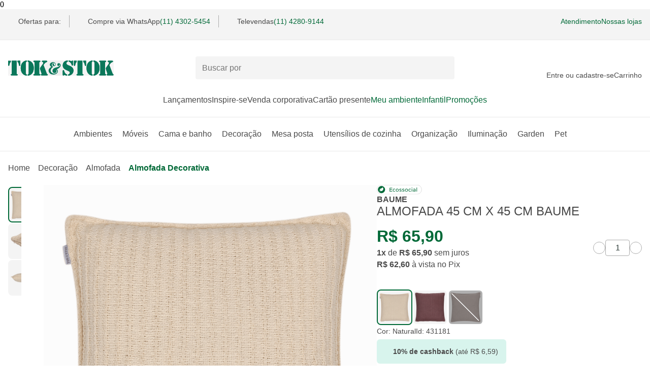

--- FILE ---
content_type: text/html; charset=utf-8
request_url: https://www.tokstok.com.br/45-cm-x-45-cm-angra-natural-almofada/p
body_size: 38029
content:
<!DOCTYPE html><html lang="pt-BR"><head><meta charSet="utf-8" data-next-head=""/><meta name="viewport" content="width=device-width" data-next-head=""/><link rel="preconnect" href="//tokstok.vteximg.com.br" data-next-head=""/><link rel="dns-prefetch" href="//tokstok.vteximg.com.br" data-next-head=""/><link rel="preconnect" href="//tokstok.vtexassets.com" data-next-head=""/><link rel="dns-prefetch" href="//tokstok.vtexassets.com" data-next-head=""/><link rel="preconnect" href="//channels-backend-services.tokstok.com.br" data-next-head=""/><link rel="dns-prefetch" href="//channels-backend-services.tokstok.com.br" data-next-head=""/><meta name="twitter:card" content="summary" data-next-head=""/><meta name="twitter:site" content="@tokstok" data-next-head=""/><meta name="twitter:creator" content="@tokstok" data-next-head=""/><meta property="og:type" content="website" data-next-head=""/><meta property="og:locale" content="pt_BR" data-next-head=""/><meta property="og:site_name" content="Tok&amp;Stok" data-next-head=""/><script type="application/ld+json" data-next-head="">{"@context":"https://schema.org","@type":"Organization","name":"Tok&amp;Stok","url":"https://www.tokstok.com.br","sameAs":["https://www.facebook.com/tokstok","https://www.instagram.com/tokstok","https://br.pinterest.com/tokstok","https://twitter.com/tokstok"]}</script><script type="application/ld+json" data-next-head="">{"@context":"https://schema.org","@type":"Organization","url":"https://www.tokstok.com.br","logo":"https://www.tokstok.com.br/tokstok.svg","contactPoint":[{"telephone":"+55 (11) 5028-1007","contactType":"Atendimento pelo WhatsApp","areaServed":"BR","availableLanguage":["Brazilian Portuguese"],"@type":"ContactPoint"}]}</script><link rel="preload" href="/tokstok.svg" as="image" data-next-head=""/><title data-next-head="">ALMOFADA 45 CM X 45 CM BAUME NATURAL | Tok&amp;Stok</title><meta name="robots" content="index,follow" data-next-head=""/><meta name="description" content="ALMOFADA 45 CM X 45 CM BAUME NATURAL para redecorar sua casa com estilo e design Tok&amp;Stok. Encontre novas possibilidades em móveis e decoração." data-next-head=""/><meta property="og:title" content="ALMOFADA 45 CM X 45 CM BAUME NATURAL | Tok&amp;Stok" data-next-head=""/><meta property="og:description" content="ALMOFADA 45 CM X 45 CM BAUME NATURAL para redecorar sua casa com estilo e design Tok&amp;Stok. Encontre novas possibilidades em móveis e decoração." data-next-head=""/><meta property="og:url" content="https://www.tokstok.com.br/45-cm-x-45-cm-angra-natural-almofada/p" data-next-head=""/><meta property="og:image" content="https://tokstok.vteximg.com.br/arquivos/ids/28070961/45-cm-x-45-cm-baume-natural-baume_st0.png?v=638363772152130000" data-next-head=""/><meta property="og:image:alt" content="ALMOFADA 45 CM X 45 CM BAUME NATURAL | Tok&amp;Stok" data-next-head=""/><meta property="og:image:type" content="image/jpeg" data-next-head=""/><meta property="og:image:width" content="670" data-next-head=""/><meta property="og:image:height" content="670" data-next-head=""/><link rel="canonical" href="https://www.tokstok.com.br/45-cm-x-45-cm-angra-natural-almofada/p" data-next-head=""/><meta name="keywords" content="" data-next-head=""/><script type="application/ld+json" data-next-head="">{"@context":"https://schema.org","@type":"Product","description":"Renove a decoração da sua casa com as almofadas Baume.Charmosas, elas agregam ainda mais elegância e personalidade para quartos, salas ou até mesmo varandas cobertas com atmosfera regional e aconchegante. Seu entrelaçado forma um bordado único que, unido às cores suaves da cartela das nossas tendências regionais, sela a identidade deste acessório que deixará o seu ambiente muito mais acolhedor e convidativo.","sku":"431181","color":"Natural","image":["https://tokstok.vteximg.com.br/arquivos/ids/28070961/45-cm-x-45-cm-baume-natural-baume_st0.png?v=638363772152130000","https://tokstok.vteximg.com.br/arquivos/ids/28070960/45-cm-x-45-cm-baume-natural-baume_st2.png?v=638363772151800000","https://tokstok.vteximg.com.br/arquivos/ids/28070962/45-cm-x-45-cm-baume-natural-baume_st1.png?v=638363772152300000"],"brand":{"@type":"Brand","name":"Tok&amp;Stok"},"offers":{"availability":"https://schema.org/InStock","priceCurrency":"BRL","price":"62.6","url":"https://www.tokstok.com.br/45-cm-x-45-cm-angra-natural-almofada/p","priceValidUntil":"2026-01-31","@type":"Offer"},"name":"ALMOFADA 45 CM X 45 CM BAUME"}</script><script type="application/ld+json" data-next-head="">{"@context":"https://schema.org","@type":"BreadcrumbList","itemListElement":[{"@type":"ListItem","position":1,"item":"https://www.tokstok.com.br/","name":"home"},{"@type":"ListItem","position":2,"item":"https://www.tokstok.com.br/decoracao","name":"Decoração"},{"@type":"ListItem","position":3,"item":"https://www.tokstok.com.br/decoracao/almofada","name":"Almofada"},{"@type":"ListItem","position":4,"item":"https://www.tokstok.com.br/decoracao/almofada/almofada-decorativa","name":"Almofada decorativa"}]}</script><link rel="preload" href="https://tokstok.vteximg.com.br/arquivos/ids/28070961-624-auto/45-cm-x-45-cm-baume-natural-baume_st0.png?v=638363772152130000&amp;width=624&amp;height=auto&amp;aspect=true" as="image" data-next-head=""/><link rel="preload" as="image" imageSrcSet="https://tokstok.vteximg.com.br/arquivos/ids/28070961-750-auto/45-cm-x-45-cm-baume-natural-baume_st0.png?v=638363772152130000&amp;width=750&amp;height=auto&amp;aspect=true 1x, https://tokstok.vteximg.com.br/arquivos/ids/28070961-1920-auto/45-cm-x-45-cm-baume-natural-baume_st0.png?v=638363772152130000&amp;width=1920&amp;height=auto&amp;aspect=true 2x" data-next-head=""/><style id="stitches">--sxs{--sxs:0 t-bmUloQ}@media{:root,.t-bmUloQ{--fonts-main:'Margem', fallback-font, sans-serif;--space-100:0.25rem;--space-200:0.5rem;--space-300:0.75rem;--space-400:1rem;--space-500:1.25rem;--space-600:1.5rem;--space-700:1.75rem;--space-800:2rem;--space-900:2.25rem;--space-1000:2.5rem;--space-1100:2.75rem;--space-1200:3rem;--space-1300:3.25rem;--space-1400:3.5rem;--space-1500:3.75rem;--space-1600:4rem;--fontSizes-100:0.625rem;--fontSizes-200:0.75rem;--fontSizes-300:0.875rem;--fontSizes-400:1rem;--fontSizes-500:1.25rem;--fontSizes-600:1.5rem;--fontSizes-700:2rem;--fontWeights-regular:400;--fontWeights-medium:500;--fontWeights-bold:700;--radii-100:0.25rem;--radii-200:0.5rem;--radii-300:0.75rem;--radii-circle:50%;--radii-pill:999rem;--lineHeights-tight:1;--lineHeights-medium:1.2;--lineHeights-large:1.5;--borderWidths-thin:1px;--borderWidths-medium:2px;--borderWidths-large:3px;--zIndices-100:1;--zIndices-200:2;--zIndices-300:3;--zIndices-400:4;--zIndices-max:9;--shadows-red40:0px 1px 8px rgba(208, 2, 27, 0.33);--shadows-green40:0px 1px 8px rgba(0, 105, 55, 0.28);--shadows-gray40:0px 1px 8px rgba(0, 0, 0, 0.15);--colors-green10:#D8F4ED;--colors-green20:#63a896;--colors-green30:#009845;--colors-green40:#00833E;--colors-green60:#006937;--colors-white:#FFFFFF;--colors-gray10:#F4F4F4;--colors-gray20:#e8e8e8;--colors-gray30:#acacac;--colors-gray40:#848484;--colors-gray50:#4a4a4a;--colors-black:#2d3a37;--colors-red10:#FFEBEE;--colors-red40:#d0021b;--colors-red60:#B21327;--colors-yellow10:#FFF3CB;--colors-yellow40:#FFCB46;--colors-yellow90:#4D3300;--colors-blue10:#E7ECFF;--colors-blue90:#000933}}--sxs{--sxs:1 dbsNcR k-hRFpkO k-ibVtbj k-hjmghH k-ilApwy}@media{*{margin:0;padding:0;box-sizing:border-box}* input,* button,* textarea,* select{font:inherit}fieldset{border:0}@font-face{font-family:Margem;src:local('Margem'), url('/_next/static/media/Margem-Regular.9ef026ce.woff2') format('woff2'), url('/_next/static/media/Margem-Regular.9950f5aa.woff') format('woff');font-weight:400;font-style:normal;font-display:optional}@font-face{font-family:Margem;src:local('Margem'), url('/_next/static/media/Margem-Medium.7c128db3.woff2') format('woff2'), url('/_next/static/media/Margem-Medium.daccb6d4.woff') format('woff');font-weight:500;font-style:normal;font-display:optional}@font-face{font-family:Margem;src:local('Margem'), url('/_next/static/media/Margem-Bold.217a7bfa.woff2') format('woff2'), url('/_next/static/media/Margem-Bold.971742f3.woff') format('woff');font-weight:700;font-style:normal;font-display:optional}@font-face{font-family:fallback-font;src:local("Arial");ascent-override:80.67%;descent-override:19.78%;line-gap-override:0.00%;size-adjust:103.64%}@keyframes k-hRFpkO{0%{opacity:0;transform:translateY(-0.125rem)}100%{opacity:1;transform:translateY(0)}}@keyframes k-ibVtbj{0%{opacity:0;transform:translateX(0.125rem)}100%{opacity:1;transform:translateX(0)}}@keyframes k-hjmghH{0%{opacity:0;transform:translateY(0.125rem)}100%{opacity:1;transform:translateY(0)}}@keyframes k-ilApwy{0%{opacity:0;transform:translateX(-0.125rem)}100%{opacity:1;transform:translateX(0)}}}--sxs{--sxs:2 c-jyRwEJ c-liqkHT c-gLLfrQ c-kBYYkb c-jYxxPM c-dhzjXW c-bzUIjc c-gyMVMl c-eLSAEm c-fGHEql c-dHAqHX c-bRfSDm c-kmAInB c-eBmTDV c-gulvcB c-vrKks c-hJCsSp c-iOYCsy c-OjzFS c-bnPwEO c-jwRjeZ c-iHvNWM c-kSULkD c-PJLV c-bLnuVu c-qKGdu c-iGliPm c-cNhZKS c-roVaw c-hNTzoq c-gEmHTB c-hwBYnN c-eCGQwY c-jwqTOt PJLV c-fKIVWA c-gHkCOQ c-bucuwG c-jvHfpO c-dYkOZt c-guWnCp c-dLCBhF c-dpIdSG c-eNouhZ c-hRGlZo c-livzRn c-jGdhFN c-gNzGWa c-faTtWv c-SxWwc c-dOnEr c-iJaYRV c-iUdKPG c-bnuyTQ c-giJyjd c-liZLNl c-cZChVf c-bvhrOq c-dTkfXm c-jEvdHH c-haBjHD c-jZDszL c-lcBTcv c-gtSoTo c-eYKHrn c-kXQlbV c-jkmMdC c-dNQzMY c-bQzyIt c-ccTTbR c-iGxbSJ c-gKWUFQ c-esdPhL c-hZiPyy c-ibIMgT c-nAZOu c-jmDvd c-hHTypW c-ecidSt c-kBVPeC c-kNFhcA c-iGpvTC c-cWclVj c-keuSOO c-cwfBNA c-jWpQCF c-fosCcl c-padXT c-eAgKpy c-lgLSMg c-iCJkci c-cbBXN c-iHUnJb c-hcSnnZ c-hxvpuA c-kxJBGv c-buxPNN c-lhdtk c-bKpUcp}@media{.c-jyRwEJ{margin:0 auto;padding:0 var(--space-400);width:100%}.c-liqkHT{left:-999px;position:absolute;top:auto;width:1px;height:1px;overflow:hidden;z-index:-999}.c-liqkHT:focus-visible{padding:var(--space-500);background:var(--colors-white);left:auto;top:var(--space-200);width:auto;height:auto;overflow:auto;z-index:var(--zIndices-max);font-family:var(--fonts-main);text-decoration:none;color:var(--colors-gray50);border-radius:var(--radii-100);outline-width:var(--borderWidths-medium);outline-style:solid;outline-offset:var(--borderWidths-medium);outline-color:var(--colors-gray50)}.c-gLLfrQ{position:sticky;top:var(--wts-preview-banner-height, 0px);z-index:var(--zIndices-400);width:100%;background-color:var(--colors-white)}.c-kBYYkb{display:none}.c-jYxxPM{padding:var(--space-300) 0;font-family:var(--fonts-main);font-size:var(--fontSizes-300);color:var(--colors-gray50);background-color:var(--colors-gray10);border-bottom:solid;border-width:var(--borderWidths-thin);border-color:var(--colors-gray20)}@media (max-width: 1199px){.c-jYxxPM{padding:var(--space-200) 0;font-size:var(--fontSizes-200)}}.c-dhzjXW{display:flex}.c-bzUIjc{width:1em;height:1em}.c-gyMVMl{font-family:var(--fonts-main)}.c-eLSAEm{background-color:var(--colors-gray30);animation:1.5s k-gqhqmu ease infinite}.c-fGHEql{width:100%}.c-dHAqHX{height:1.5rem;width:var(--borderWidths-thin);background:var(--colors-gray30);margin:0 var(--space-400)}@media (max-width: 1199px){.c-dHAqHX{margin:0 var(--space-300)}}.c-bRfSDm{font-family:var(--fonts-main);display:inline-flex;height:-moz-fit-content;height:fit-content;border:none;background:none;cursor:pointer}.c-bRfSDm:focus-visible{border-radius:var(--radii-100);outline-width:var(--borderWidths-medium);outline-style:solid;outline-offset:var(--borderWidths-medium)}.c-kmAInB{height:1.5rem;width:var(--borderWidths-thin);background:var(--colors-gray30);margin:0 var(--space-400)}@media (max-width: 1199px){.c-kmAInB{margin:0 var(--space-300)}}@media (max-width: 1023px){.c-kmAInB{margin:0 var(--space-200)}}.c-eBmTDV{font-family:var(--fonts-main);display:grid;align-items:center;grid-template-columns:repeat(3, 1fr);grid-template-areas:'hamburger-menu logo user-and-cart' 'search-bar search-bar search-bar' 'regionalization regionalization regionalization';gap:var(--space-500) var(--space-800);padding:var(--space-400) 0 0;background:var(--colors-white)}@media (min-width: 64.0625em){.c-eBmTDV{grid-template-columns:1fr 1fr minmax(18.5rem, 1fr);grid-template-areas:'logo search-bar user-and-cart';padding:var(--space-800) 0 0}}.c-vrKks{all:unset;display:inline-flex;height:-moz-fit-content;height:fit-content;cursor:pointer}.c-vrKks:disabled{pointer-events:none}.c-vrKks:focus-visible{border-radius:var(--radii-100);outline-width:var(--borderWidths-medium);outline-style:solid;outline-offset:var(--borderWidths-medium);outline-color:var(--colors-green60)}.c-gulvcB{outline:none}.c-hJCsSp{display:flex;grid-area:logo}@media (max-width: 64em){.c-hJCsSp{width:max(10.375rem, 80%);place-self:center;justify-content:center}}.c-iOYCsy{max-inline-size:100%;block-size:auto}.c-OjzFS{font-family:var(--fonts-main);display:flex;align-items:center;grid-column-start:1;grid-column-end:4;position:relative;z-index:var(--zIndices-300)}@media (min-width: 64.0625em){.c-OjzFS{grid-row:1;grid-column-start:2;grid-column-end:2;min-width:31.875rem}}.c-bnPwEO{padding:var(--space-300);padding-right:var(--space-1100);flex-grow:1;border-radius:var(--radii-100);font-size:var(--fontSizes-400);font-weight:var(--fontWeights-regular);color:var(--colors-black);line-height:var(--lineHeights-medium);border-width:var(--borderWidths-thin);width:100%;z-index:var(--zIndices-300);background-color:var(--colors-gray10);border-color:transparent;transition:0.3s ease all}.c-bnPwEO:focus-visible{outline-width:0px;background:var(--colors-white);border-color:var(--colors-gray30)}.c-jwRjeZ{position:absolute;right:var(--space-300);z-index:var(--zIndices-300)}.c-kSULkD{display:none}@media (min-width: 64.0625em){.c-kSULkD{display:block;font-size:var(--fontSizes-300)}}.c-iHvNWM{display:grid;justify-items:center;text-align:center;gap:var(--space-100)}.c-bLnuVu{display:grid;position:relative}.c-qKGdu{display:flex;flex-direction:row;gap:var(--space-500);list-style:none;justify-content:left;flex-wrap:nowrap;overflow-x:auto;margin-top:var(--space-600);margin-bottom:var(--space-300);padding-bottom:var(--space-400);scrollbar-width:auto;scrollbar-color:var(--gray50) var(--gray20)}.c-qKGdu::-webkit-scrollbar{height:0.375rem}.c-qKGdu::-webkit-scrollbar-track{background:var(--colors-gray20);border-radius:var(--radii-300)}.c-qKGdu::-webkit-scrollbar-thumb{background-color:var(--colors-gray50);border-radius:var(--radii-300)}.c-iGliPm{border:none;height:1px;border-top:solid;border-width:var(--borderWidths-thin)}.c-cNhZKS{display:flex;justify-content:center;list-style:none;gap:var(--space-600);padding:var(--space-800) 0 var(--space-600)}.c-roVaw{width:100%}.c-roVaw[data-state="open"]{color:var(--colors-green60)}.c-hNTzoq{position:relative;top:1px;margin-left:var(--space-100)}[data-state=open] .c-hNTzoq{transform:rotate(-180deg)}@media (prefers-reduced-motion: no-preference){.c-hNTzoq{transition:transform 250ms ease}}.c-hwBYnN{gap:var(--space-1000);display:flex;justify-content:center}.c-eCGQwY{gap:var(--space-1000)}.c-gEmHTB{position:absolute;background-color:var(--colors-white);z-index:var(--zIndices-max);padding:var(--space-1000) 0;width:100%;box-shadow:var(--shadows-gray40);border-radius:0px 0px var(--radii-200) var(--radii-200)}.c-jwqTOt{display:grid;row-gap:var(--space-600)}@media (min-width: 64.0625em){.c-jwqTOt{row-gap:var(--space-1600)}}@media (max-width: 64em){.c-jwqTOt{display:flex;flex-flow:column}}.c-fKIVWA{display:flex;flex-wrap:wrap;gap:var(--space-200);font-size:var(--fontSizes-300)}@media (min-width: 64.0625em){.c-fKIVWA{font-size:var(--fontSizes-400)}}.c-gHkCOQ{list-style:none;text-transform:capitalize;display:inline-flex;gap:var(--space-200);align-items:center}.c-bucuwG{padding:0 0 0 }.c-jvHfpO{display:grid;row-gap:var(--space-600);align-items:start}@media (max-width: 64em){.c-jvHfpO{grid-template-columns:1fr;grid-template-areas:
      "identifier"
      "carousel"
      "controls"
    }}@media (min-width: 64.0625em){.c-jvHfpO{grid-template-columns:3fr 2fr;grid-template-rows:auto 1fr;grid-template-areas:
      "carousel identifier"
      "carousel controls"
    ;column-gap:var(--space-400)}}.c-dYkOZt{display:flex;position:relative}.c-guWnCp{cursor:pointer;height:1.25rem;position:absolute;right:0.5rem;-webkit-user-select:none;user-select:none;width:1.25rem;z-index:var(--zIndices-200)}.c-dpIdSG{position:relative;display:grid}.c-eNouhZ{scroll-snap-type:x mandatory;display:flex;-webkit-overflow-scrolling:touch;overflow-x:scroll;overflow-y:hidden;scroll-behavior:smooth;scrollbar-width:none;list-style-type:none}.c-eNouhZ::-webkit-scrollbar{display:none}.c-hRGlZo{display:flex;justify-content:center;min-width:100%;scroll-snap-align:start}.c-livzRn{width:100%;max-width:39rem;height:auto}.c-gNzGWa{---innerBorderSize:0.1875rem;display:inline-grid;place-items:center;border:none;border-radius:var(--radii-circle);cursor:pointer;-webkit-user-select:none;user-select:none;outline:var(---innerBorderSize) solid transparent;outline-offset:calc(var(---innerBorderSize)*-1)}.c-gNzGWa:disabled{pointer-events:none}@media (prefers-reduced-motion: no-preference){.c-gNzGWa{transition:all 250ms ease}}.c-jGdhFN{position:absolute;top:50%;transform:translateY(-50%)}.c-faTtWv{position:absolute;top:50%;right:0;transform:translateY(-50%)}.c-SxWwc{display:flex;list-style-type:none;overflow-x:scroll;scrollbar-width:none}.c-SxWwc::-webkit-scrollbar{display:none}.c-dOnEr{padding:var(--space-100);column-gap:var(--space-300);width:-moz-fit-content;width:fit-content}@media (min-width: 64.0625em){.c-dOnEr{column-gap:var(--space-600)}}.c-iJaYRV{display:inherit;column-gap:var(--space-400);min-width:100%;scroll-snap-align:end;justify-content:center}@media (min-width: 64.0625em){.c-iJaYRV{column-gap:var(--space-600)}}.c-iUdKPG .photo-carousel-thumb{height:inherit;width:inherit}@media (max-width: 32.4375em){.c-iUdKPG{height:3rem;width:3rem}}.c-iUdKPG{height:4rem;width:4rem}@media (max-width: 340px){.c-iUdKPG.product-thumb-item{height:3.5rem;width:3.5rem}}.c-giJyjd{z-index:calc(var(--zIndices-100)*-1);max-inline-size:100%;block-size:auto;height:100%}.c-bnuyTQ{display:inline-grid;position:relative;border-width:var(--borderWidths-thin);border-color:var(--colors-gray30);border-style:solid;border-radius:var(--radii-circle);outline:none;background:none;overflow:hidden;cursor:pointer;z-index:0}.c-bnuyTQ:focus-visible{border-radius:var(--radii-circle);outline-width:var(--borderWidths-medium);outline-style:solid;outline-offset:var(--borderWidths-medium);outline-color:var(--colors-gray50)}.c-dLCBhF > .carousel-slider{min-height:inherit}.c-dLCBhF > .arrow-left{left:var(--space-400)}.c-dLCBhF > .arrow-right{right:var(--space-400)}.c-liZLNl{display:flex;align-items:center;gap:var(--space-200);text-transform:capitalize}.c-cZChVf .konfidency.summary.row{align-items:center;font-family:var(--fonts-main)}.c-bvhrOq{display:grid;height:-moz-fit-content;height:fit-content;grid-area:controls;row-gap:var(--space-800)}@media (min-width: 64.0625em){.c-bvhrOq{row-gap:var(--space-600)}}.c-dTkfXm{display:flex;gap:inherit}@media (max-width: 32.4375em){.c-dTkfXm{align-items:start;flex-direction:column}}@media (min-width: 32.5em){.c-dTkfXm{align-items:center;justify-content:space-between;flex-direction:row}}@media (max-width: 64em){.c-dTkfXm{max-width:27.75rem}}.c-jEvdHH{font-family:var(--fonts-main);font-size:var(--fontSizes-300);background-color:var(--colors-gray50);border-radius:var(--radii-200);padding:var(--space-300) var(--space-500);max-width:20rem;color:var(--colors-gray10)}@media (prefers-reduced-motion: no-preference){.c-jEvdHH{animation-duration:400ms;animation-timing-function:cubic-bezier(0.16, 1, 0.3, 1);animation-fill-mode:forwards;will-change:transform, opacity}}@media (prefers-reduced-motion: no-preference){.c-jEvdHH[data-state="delayed-open"][data-side="top"]{animation-name:k-hRFpkO}}@media (prefers-reduced-motion: no-preference){.c-jEvdHH[data-state="delayed-open"][data-side="right"]{animation-name:k-ibVtbj}}@media (prefers-reduced-motion: no-preference){.c-jEvdHH[data-state="delayed-open"][data-side="bottom"]{animation-name:k-hjmghH}}@media (prefers-reduced-motion: no-preference){.c-jEvdHH[data-state="delayed-open"][data-side="left"]{animation-name:k-ilApwy}}.c-haBjHD{display:flex;column-gap:var(--space-100);align-items:center}.c-jZDszL:focus-visible{outline:none;border-width:var(--borderWidths-medium);border-color:var(--colors-green60);box-shadow:var(--shadows-green40)}.c-lcBTcv{background:transparent;border-color:var(--colors-gray30);border-radius:var(--radii-circle);border-style:solid;border-width:var(--borderWidths-thin);color:var(--colors-black);cursor:pointer;font-family:var(--fonts-main);font-weight:var(--fontWeights-bold);width:1.5rem;height:1.5rem;display:inline-grid;place-items:center}.c-lcBTcv:disabled{pointer-events:none}.c-gtSoTo{border-color:var(--colors-gray30);border-radius:var(--radii-100);border-style:solid;border-width:var(--borderWidths-thin);color:var(--colors-black);font-family:var(--fonts-main);font-weight:var(--fontWeights-regular);font-size:var(--fontSizes-400);width:3rem;height:2rem;text-align:center;-moz-appearance:textfield}.c-gtSoTo::-webkit-outer-spin-button,.c-gtSoTo::-webkit-inner-spin-button{display:none}.c-eYKHrn{display:grid;gap:var(--space-300)}@media (min-width: 64.0625em){.c-eYKHrn{margin-top:var(--space-400)}}.c-kXQlbV{---innerBorderSize:0.1875rem;display:inline-flex;align-items:center;justify-content:center;gap:var(--space-200);background:none;font-family:var(--fonts-main);text-transform:uppercase;line-height:var(--lineHeights-tight);font-weight:var(--fontWeights-medium);border-radius:var(--radii-200);cursor:pointer;-webkit-user-select:none;user-select:none;border-width:var(--borderWidths-thin);border-style:solid}.c-kXQlbV:disabled{pointer-events:none}@media (prefers-reduced-motion: no-preference){.c-kXQlbV{transition:all 250ms ease}}.c-kXQlbV{outline:var(---innerBorderSize) solid transparent;outline-offset:calc(var(---innerBorderSize)*-1);text-decoration:none}.c-jkmMdC{---size:var(--space-600);display:inline-block;position:relative;width:var(---size);height:0}.c-dNQzMY{position:absolute;inset:0;margin-top:-50%}.c-bQzyIt{display:grid}.c-ccTTbR{display:inherit;column-gap:inherit;scroll-snap-align:start}@media (min-width: 64.0625em){.c-ccTTbR{min-width:100%;justify-content:center}}@media (min-width: 64.0625em){.c-ccTTbR:last-child{justify-content:start}}@media (hover: none){.c-ccTTbR{display:contents}}.c-iGxbSJ{position:relative}@media (max-width: 64em){.c-iGxbSJ{height:5.375rem;width:5.375rem}}@media (min-width: 64.0625em){.c-iGxbSJ{height:min(5vw, 4.625rem);width:min(5vw, 4.625rem)}}.c-gKWUFQ{height:inherit;width:inherit}.c-esdPhL{position:absolute;height:100%;width:100%;background-color:var(--colors-gray40);opacity:0.6}.c-hZiPyy{height:86px;max-width:520px;padding:16px;gap:16px;border-radius:8px;box-shadow:0px 1px 8px 0px #00000026;display:flex;align-items:center}.c-ibIMgT{color:var(--colors-gray50);font-family:var(--fonts-main);font-size:var(--fontSizes-200);display:inline-flex;border-radius:var(--radii-pill);align-items:center;text-align:center}@media (min-width: 64.0625em){.c-ibIMgT{font-size:var(--fontSizes-400);padding:var(--space-300) var(--space-1000);gap:var(--space-300)}}.c-nAZOu{font-family:var(--fonts-main);color:var(--colors-gray50);font-size:var(--fontSizes-400)}.c-jmDvd{display:flex;flex-direction:column;gap:var(--space-200);align-items:flex-start;overflow:hidden}.c-hHTypW{display:flex;width:100%;border-style:solid;border-width:var(--borderWidths-thin);border-color:transparent;border-radius:var(--radii-200);height:3.625rem;position:relative;inset:0}.c-hHTypW .end-adornment-container > svg,.c-hHTypW [data-name="ghost-icon-button"]{margin-right:var(--space-400)}.c-ecidSt{all:unset;border:none;outline:none;width:100%;color:var(--colors-gray50);font-size:var(--fontSizes-400);box-sizing:border-box;font-family:var(--fonts-main);padding:var(--space-500) var(--space-400)}.c-ecidSt::placeholder{color:var(--colors-gray30);font-size:var(--fontSizes-400)}.c-ecidSt:disabled{background:transparent;cursor:default}.c-ecidSt::-webkit-inner-spin-button{-webkit-appearance:none;margin:0}.c-ecidSt[type=number]{-moz-appearance:textfield}.c-ecidSt:-webkit-autofill,.c-ecidSt:-webkit-autofill:hover,.c-ecidSt:-webkit-autofill:focus,.c-ecidSt:-webkit-autofill::first-line{-webkit-background-clip:text;-webkit-border:none;-webkit-box-shadow:none;-webkit-background-clip:text;background-clip:text;box-shadow:none;border:none}@media (min-width: 64.0625em){.c-kBVPeC{display:grid;row-gap:var(--space-1600)}}.c-iGpvTC{background-color:var(--colors-gray10);border-radius:var(--radii-200);border-style:solid;border-width:var(--borderWidths-medium);width:4.375rem!important;height:4.375rem}@media (max-width: 64em){.c-iGpvTC{min-width:3.4375rem!important;height:3.4375rem}}.c-cWclVj{mix-blend-mode:multiply;border-radius:var(--radii-100);width:100%;height:100%}.c-kNFhcA{overflow:hidden;display:flex;flex-flow:column;gap:var(--space-300);align-items:center;padding:var(--space-100) 0}.c-kNFhcA .slick-list{transform:translateZ(0);overflow:hidden;max-height:-moz-fit-content;max-height:fit-content}.c-kNFhcA .slick-track{overflow:hidden;max-height:-moz-fit-content;max-height:fit-content}.c-cwfBNA{max-width:52.625rem;height:auto;mix-blend-mode:multiply}@media (max-width: 64em){.c-cwfBNA{width:100%}}.c-keuSOO{width:41rem;position:sticky;top:50px;height:max-content;z-index:var(--zIndices-300);display:flex;flex-flow:column}.c-keuSOO > .carousel-slider{min-height:inherit}.c-keuSOO .arrow-left{display:none}.c-keuSOO .arrow-right{display:none}.c-keuSOO:hover .arrow-left{opacity:1}.c-keuSOO:hover .arrow-right{opacity:1}@media (max-width: 64em){.c-keuSOO{position:relative;top:0;width:auto}}.c-jWpQCF{display:inherit;column-gap:inherit;scroll-snap-align:start;overflow:hidden}@media (min-width: 64.0625em){.c-jWpQCF{min-width:100%;justify-content:center}}@media (min-width: 64.0625em){.c-jWpQCF:last-child{justify-content:start}}@media (hover: none){.c-jWpQCF{display:contents}}.c-fosCcl{position:relative;height:4.375rem;width:4.375rem}.c-fosCcl:first-child a{border-color:var(--colors-green60)}.c-padXT{height:inherit;width:inherit;border-radius:var(--radii-200);border-color:var(--colors-white);border-width:var(--borderWidths-medium);border-style:solid;background-color:#F4F4F4}.c-padXT img{width:100%;mix-blend-mode:multiply}.c-padXT::after{border-top:.125rem solid var(--colors-gray10)!important;width:115%!important;top:.3125rem;left:.375rem;border-radius:var(--radii-300)}.c-eAgKpy{display:grid;gap:var(--space-300)}@media (min-width: 64.0625em){.c-eAgKpy{margin-top:var(--space-1000)}}.c-lgLSMg{font-family:var(--fonts-main);border-spacing:0;color:var(--colors-gray50);font-size:var(--fontSizes-200);width:100%}@media (min-width: 64.0625em){.c-lgLSMg{font-size:var(--fontSizes-500);max-width:27.75rem}}.c-lgLSMg td{padding:var(--space-500) 0;border-bottom:solid;border-color:var(--colors-gray20);border-width:var(--borderWidths-thin)}.c-lgLSMg td:last-child{text-align:end;padding-right:var(--space-400)}.c-lgLSMg tr:last-child > td{border:none}.c-iCJkci{font-family:var(--fonts-main);font-weight:var(--fontWeights-regular);font-size:var(--fontSizes-400);color:var(--colors-black)}.c-cbBXN{font-family:var(--fonts-main);font-size:var(--fontSizes-500);font-weight:var(--fontWeights-medium);color:var(--colors-black);margin:0 0 var(--space-100)}@media (prefers-reduced-motion: no-preference){.c-buxPNN{transition:transform 300ms cubic-bezier(0.87, 0, 0.13, 1)}}[data-state=open] .c-buxPNN{transform:rotate(180deg)}.c-kxJBGv{all:unset;font-family:var(--fonts-main);font-size:var(--fontSizes-400);background-color:var(--colors-white);padding:var(--space-400) 0;flex:1;display:flex;align-items:center;justify-content:space-between;line-height:var(--lineHeights-tight);color:var(--colors-gray50);cursor:pointer;-webkit-user-select:none;user-select:none}.c-kxJBGv[data-state="open"]{font-weight:var(--fontWeights-medium)}.c-kxJBGv:hover{color:var(--colors-green60)}.c-kxJBGv{position:relative}.c-kxJBGv:focus-visible::after{content:"";display:block;position:absolute;z-index:var(--zIndices-100);left:0;right:0;margin:calc(var(--space-300)*-1);padding:var(--space-400) 0;box-shadow:var(--shadows-green40);border-style:solid;border-color:var(--colors-green60);border-width:var(--borderWidths-medium);border-radius:var(--radii-pill)}.c-hxvpuA{all:unset;display:flex}.c-lhdtk{overflow:hidden;background-color:var(--colors-white)}.c-lhdtk[data-state="closed"]{display:none}.c-hcSnnZ{border-top:solid;border-width:var(--borderWidths-thin);border-color:var(--colors-gray30)}.c-hcSnnZ:first-of-type{border-top:0}.c-iHUnJb{width:100%;background-color:var(--colors-white)}.c-bKpUcp{display:flex}.c-bKpUcp:after,.c-bKpUcp:before{content:"";flex:1 1;border-bottom-style:solid;border-bottom-width:var(--borderWidths-thin);border-bottom-color:var(--colors-gray30);margin:auto}.c-bKpUcp:after{margin-left:var(--space-300)}.c-bKpUcp:before{margin-right:var(--space-300)}}--sxs{--sxs:3 c-jyRwEJ-hQofwP-size-contained c-kBYYkb-kKilcy-mismatch-touch c-dhzjXW-ejCoEP-direction-row c-dhzjXW-irEjuD-align-stretch c-dhzjXW-knmidH-justify-between c-dhzjXW-kVNAnR-wrap-noWrap c-dhzjXW-jroWjL-align-center c-dhzjXW-awKDG-justify-start c-dhzjXW-dvfgkX-gap-200 c-bzUIjc-dePYOE-size-500 c-bzUIjc-eNYrSp-fill-green60 c-gyMVMl-cLCUdC-size-300 c-gyMVMl-dYJjti-weight-regular c-gyMVMl-ZzHSU-fontStyle-normal c-gyMVMl-fNnUSH-lineHeight-medium c-gyMVMl-kxLnFm-color-gray50 c-fGHEql-kmfYGy-variant-text c-dhzjXW-eDMgMI-gap-100 c-bRfSDm-bXwcGy-color-primary c-bRfSDm-irIglB-decoration-none c-bRfSDm-yryws-size-inherit c-dhzjXW-ckQfFd-gap-400 c-kBYYkb-cWilrl-match-touch c-bzUIjc-fbXXhH-size-600 c-bzUIjc-kVrRSI-fill-currentColor c-dhzjXW-bZmKkd-justify-end c-dhzjXW-fiGuHF-gap-800 c-bRfSDm-ceewDu-color-secondary c-bRfSDm-FNdWV-size-400 c-iGliPm-gaKSbp-borderColor-gray20 c-dhzjXW-bICGYT-justify-center c-bzUIjc-FNdWV-size-400 c-dhzjXW-XefLA-wrap-wrap c-dhzjXW-iTKOFX-direction-column c-gyMVMl-FNdWV-size-400 c-gyMVMl-dePYOE-size-500 c-gyMVMl-hyvuql-weight-bold c-gyMVMl-hPOcbf-size-200 c-gyMVMl-hnUxyT-color-green60 c-bzUIjc-cLCUdC-size-300 c-bzUIjc-cuSWUI-fill-gray50 c-bRfSDm-lhjSpC-decoration-bold c-bzUIjc-jOYNif-fill-black c-gNzGWa-YqYlg-size-small c-gNzGWa-kyPDpw-color-primary c-bzUIjc-yryws-size-inherit c-bnuyTQ-jflFmu-status-active c-dhzjXW-ijCFNb-gap-600 c-gyMVMl-lniyJa-size-700 c-bzUIjc-hPOcbf-size-200 c-kXQlbV-isJKD-size-medium c-kXQlbV-dSFJTs-variant-contained c-kXQlbV-jSevwb-color-primary c-kXQlbV-cVWesJ-variant-outlined c-bQzyIt-gjemnU-align-start c-bQzyIt-bcSiAT-rowGap-400 c-bnuyTQ-cyxbeL-status-unavailable c-gyMVMl-eVqYxL-lineHeight-large c-ibIMgT-redpb-size-large c-ibIMgT-csohby-color-info c-dhzjXW-kCyGUG-gap-300 c-gyMVMl-iqKmYR-weight-medium c-gyMVMl-hmYhLw-lineHeight-tight c-bQzyIt-kRIfoH-align-baseline c-bQzyIt-eTHpBs-justify-start c-bQzyIt-hATmco-flow-row c-bQzyIt-dvfgkX-gap-200 c-bRfSDm-iNyvId-decoration-underline c-hHTypW-bNiUza-disabled-false c-dhzjXW-aElSs-gap-900 c-bQzyIt-gyNLch-columns-4 c-bQzyIt-kKJTNT-columnGap-400 c-bzUIjc-cneMLx-fill-gray40 c-gyMVMl-cNdzuP-color-gray40 c-dhzjXW-icMHOF-gap-1500 c-ibIMgT-eLhPAk-size-medium c-bRfSDm-hPOcbf-size-200 c-bzUIjc-lniyJa-size-700 c-bRfSDm-cLCUdC-size-300 c-dhzjXW-kbincq-gap-1200 c-bQzyIt-kCyGUG-gap-300}@media{.c-jyRwEJ-hQofwP-size-contained{max-width:81.25rem}@media not all and (max-width: 64em){.c-kBYYkb-kKilcy-mismatch-touch{display:contents}}.c-dhzjXW-ejCoEP-direction-row{flex-direction:row}.c-dhzjXW-irEjuD-align-stretch{align-items:stretch}.c-dhzjXW-knmidH-justify-between{justify-content:space-between}.c-dhzjXW-kVNAnR-wrap-noWrap{flex-wrap:nowrap}.c-dhzjXW-jroWjL-align-center{align-items:center}.c-dhzjXW-awKDG-justify-start{justify-content:flex-start}.c-dhzjXW-dvfgkX-gap-200{gap:var(--space-200)}.c-bzUIjc-dePYOE-size-500{font-size:var(--fontSizes-500)}.c-bzUIjc-eNYrSp-fill-green60{fill:var(--colors-green60)}.c-gyMVMl-cLCUdC-size-300{font-size:var(--fontSizes-300)}.c-gyMVMl-dYJjti-weight-regular{font-weight:var(--fontWeights-regular)}.c-gyMVMl-ZzHSU-fontStyle-normal{font-style:normal}.c-gyMVMl-fNnUSH-lineHeight-medium{line-height:var(--lineHeights-medium)}.c-gyMVMl-kxLnFm-color-gray50{color:var(--colors-gray50)}.c-fGHEql-kmfYGy-variant-text{border-radius:var(--radii-100)}.c-dhzjXW-eDMgMI-gap-100{gap:var(--space-100)}.c-bRfSDm-bXwcGy-color-primary{color:var(--colors-green60)}.c-bRfSDm-bXwcGy-color-primary:focus-visible{color:var(--colors-gray50);outline-color:var(--colors-gray50)}@media (hover: hover){.c-bRfSDm-bXwcGy-color-primary:hover{color:var(--colors-gray50)}}.c-bRfSDm-irIglB-decoration-none{font-weight:var(--fontWeights-regular);text-decoration:none}.c-bRfSDm-yryws-size-inherit{font-size:inherit}.c-dhzjXW-ckQfFd-gap-400{gap:var(--space-400)}@media (max-width: 64em){.c-kBYYkb-cWilrl-match-touch{display:contents}}.c-bzUIjc-fbXXhH-size-600{font-size:var(--fontSizes-600)}.c-bzUIjc-kVrRSI-fill-currentColor{fill:currentColor}.c-dhzjXW-bZmKkd-justify-end{justify-content:flex-end}.c-dhzjXW-fiGuHF-gap-800{gap:var(--space-800)}.c-bRfSDm-ceewDu-color-secondary{color:var(--colors-gray50)}.c-bRfSDm-ceewDu-color-secondary:focus-visible{color:var(--colors-green60);outline-color:var(--colors-green60)}@media (hover: hover){.c-bRfSDm-ceewDu-color-secondary:hover{color:var(--colors-green60)}}.c-bRfSDm-FNdWV-size-400{font-size:var(--fontSizes-400)}.c-iGliPm-gaKSbp-borderColor-gray20{border-color:var(--colors-gray20)}.c-dhzjXW-bICGYT-justify-center{justify-content:center}.c-bzUIjc-FNdWV-size-400{font-size:var(--fontSizes-400)}.c-dhzjXW-XefLA-wrap-wrap{flex-wrap:wrap}.c-dhzjXW-iTKOFX-direction-column{flex-direction:column}.c-gyMVMl-FNdWV-size-400{font-size:var(--fontSizes-400)}.c-gyMVMl-dePYOE-size-500{font-size:var(--fontSizes-500)}.c-gyMVMl-hyvuql-weight-bold{font-weight:var(--fontWeights-bold)}.c-gyMVMl-hPOcbf-size-200{font-size:var(--fontSizes-200)}.c-gyMVMl-hnUxyT-color-green60{color:var(--colors-green60)}.c-bzUIjc-cLCUdC-size-300{font-size:var(--fontSizes-300)}.c-bzUIjc-cuSWUI-fill-gray50{fill:var(--colors-gray50)}.c-bRfSDm-lhjSpC-decoration-bold{font-weight:var(--fontWeights-bold);text-decoration:none}.c-bzUIjc-jOYNif-fill-black{fill:var(--colors-black)}.c-gNzGWa-YqYlg-size-small{---size:2.625rem;width:var(---size);height:var(---size);font-size:var(--fontSizes-400)}.c-gNzGWa-kyPDpw-color-primary{color:var(--colors-black);background:var(--colors-white);box-shadow:var(--shadows-gray40)}.c-gNzGWa-kyPDpw-color-primary:focus-visible{outline-color:var(--colors-green30);box-shadow:var(--shadows-green40)}.c-gNzGWa-kyPDpw-color-primary:disabled{color:var(--colors-white);background:var(--colors-gray40);cursor:default}@media (hover: hover){.c-gNzGWa-kyPDpw-color-primary:hover{color:var(--colors-green30)}}.c-bzUIjc-yryws-size-inherit{font-size:inherit}.c-bnuyTQ-jflFmu-status-active{border-color:var(--colors-green60);border-width:var(--borderWidths-large)}.c-dhzjXW-ijCFNb-gap-600{gap:var(--space-600)}.c-gyMVMl-lniyJa-size-700{font-size:var(--fontSizes-700)}.c-bzUIjc-hPOcbf-size-200{font-size:var(--fontSizes-200)}.c-kXQlbV-isJKD-size-medium{padding:var(--space-400) var(--space-1000)}.c-kXQlbV-dSFJTs-variant-contained:disabled:not(.loading){background:var(--colors-gray40);border-color:var(--colors-gray40)}.c-kXQlbV-jSevwb-color-primary:focus-visible{outline-color:var(--colors-green30);box-shadow:var(--shadows-green40)}.c-kXQlbV-cVWesJ-variant-outlined:disabled:not(.loading){color:var(--colors-gray40);background:transparent;border-color:var(--colors-gray40)}.c-bQzyIt-gjemnU-align-start{align-items:start}.c-bQzyIt-bcSiAT-rowGap-400{row-gap:var(--space-400)}.c-bnuyTQ-cyxbeL-status-unavailable::after{content:"";position:absolute;border-top:5px solid var(--colors-gray10);width:150%;transform:rotate(45deg);transform-origin:0% 0%}.c-gyMVMl-eVqYxL-lineHeight-large{line-height:var(--lineHeights-large)}.c-ibIMgT-redpb-size-large{padding:var(--space-300) var(--space-1000);font-size:var(--fontSizes-400);gap:var(--space-300)}.c-ibIMgT-csohby-color-info{background:var(--colors-gray20)}.c-dhzjXW-kCyGUG-gap-300{gap:var(--space-300)}.c-gyMVMl-iqKmYR-weight-medium{font-weight:var(--fontWeights-medium)}.c-gyMVMl-hmYhLw-lineHeight-tight{line-height:var(--lineHeights-tight)}.c-bQzyIt-kRIfoH-align-baseline{align-items:baseline}.c-bQzyIt-eTHpBs-justify-start{justify-content:start}.c-bQzyIt-hATmco-flow-row{grid-auto-flow:row}.c-bQzyIt-dvfgkX-gap-200{gap:var(--space-200)}.c-bRfSDm-iNyvId-decoration-underline{font-weight:var(--fontWeights-regular);text-decoration:underline}.c-hHTypW-bNiUza-disabled-false{background:var(--colors-white)}.c-dhzjXW-aElSs-gap-900{gap:var(--space-900)}.c-bQzyIt-gyNLch-columns-4{grid-template-columns:repeat(4, 1fr)}.c-bQzyIt-kKJTNT-columnGap-400{column-gap:var(--space-400)}.c-bzUIjc-cneMLx-fill-gray40{fill:var(--colors-gray40)}.c-gyMVMl-cNdzuP-color-gray40{color:var(--colors-gray40)}.c-dhzjXW-icMHOF-gap-1500{gap:var(--space-1500)}.c-ibIMgT-eLhPAk-size-medium{padding:var(--space-200) var(--space-800);font-size:var(--fontSizes-200);gap:var(--space-200)}.c-bRfSDm-hPOcbf-size-200{font-size:var(--fontSizes-200)}.c-bzUIjc-lniyJa-size-700{font-size:var(--fontSizes-700)}.c-bRfSDm-cLCUdC-size-300{font-size:var(--fontSizes-300)}.c-dhzjXW-kbincq-gap-1200{gap:var(--space-1200)}.c-bQzyIt-kCyGUG-gap-300{gap:var(--space-300)}}--sxs{--sxs:4 c-bzUIjc-XQbru-size-400 c-gNzGWa-kbMJrE-size-medium c-dhzjXW-gcKUQx-gap-300 c-gyMVMl-kdhCyB-size-700 c-gyMVMl-XQbru-size-400 c-gyMVMl-kVsJaQ-size-600 c-gyMVMl-WyRRt-size-300 c-gyMVMl-kczAej-size-500 c-dhzjXW-cjJtAa-gap-400 c-bRfSDm-kczAej-size-500 c-dhzjXW-oFxkU-direction-row c-dhzjXW-eQnhOk-direction-column}@media{@media (min-width: 64.0625em){.c-bzUIjc-XQbru-size-400{font-size:var(--fontSizes-400)}}@media (min-width: 32.5em){.c-gNzGWa-kbMJrE-size-medium{---size:3.75rem;width:var(---size);height:var(---size);font-size:var(--fontSizes-600)}}@media (min-width: 64.0625em){.c-dhzjXW-gcKUQx-gap-300{gap:var(--space-300)}}@media (min-width: 64.0625em){.c-gyMVMl-kdhCyB-size-700{font-size:var(--fontSizes-700)}}@media (min-width: 64.0625em){.c-gyMVMl-XQbru-size-400{font-size:var(--fontSizes-400)}}@media (min-width: 64.0625em){.c-gyMVMl-kVsJaQ-size-600{font-size:var(--fontSizes-600)}}@media (min-width: 64.0625em){.c-gyMVMl-WyRRt-size-300{font-size:var(--fontSizes-300)}}@media (min-width: 64.0625em){.c-gyMVMl-kczAej-size-500{font-size:var(--fontSizes-500)}}@media (min-width: 64.0625em){.c-dhzjXW-cjJtAa-gap-400{gap:var(--space-400)}}@media (min-width: 64.0625em){.c-bRfSDm-kczAej-size-500{font-size:var(--fontSizes-500)}}@media (min-width: 64.0625em){.c-dhzjXW-oFxkU-direction-row{flex-direction:row}}@media (min-width: 64.0625em){.c-dhzjXW-eQnhOk-direction-column{flex-direction:column}}}--sxs{--sxs:5 c-kXQlbV-gpxhjg-cv c-kXQlbV-hIDroX-cv c-hHTypW-bwgLfo-cv}@media{.c-kXQlbV-gpxhjg-cv{background:var(--colors-green60);color:var(--colors-white);border-color:var(--colors-green60)}@media (hover: hover){.c-kXQlbV-gpxhjg-cv:hover{background:var(--colors-green40);border-color:var(--colors-green40)}}.c-kXQlbV-hIDroX-cv{background:transparent;color:var(--colors-green60);border-color:var(--colors-green60)}@media (hover: hover){.c-kXQlbV-hIDroX-cv:hover{background:var(--colors-green60);color:var(--colors-white)}}.c-hHTypW-bwgLfo-cv{border-color:var(--colors-gray30)}}--sxs{--sxs:6 c-jyRwEJ-ihImAhF-css c-dhzjXW-ihEzBds-css c-dhzjXW-ijfOEwc-css c-dhzjXW-idQzbaA-css c-dhzjXW-ieDMgMI-css c-eLSAEm-iioELsc-css c-dhzjXW-idGdMPN-css c-dhzjXW-ihSkOnT-css c-dhzjXW-icbdNiE-css c-vrKks-ijKJLNM-css c-dhzjXW-iirbSMq-css c-dhzjXW-ibPNjhd-css c-cNhZKS-ibejZnK-css c-dhzjXW-ibICGYT-css c-gyMVMl-ikdSeHs-css c-dhzjXW-ibJdaT-css c-dhzjXW-ifXoxeW-css c-gyMVMl-iKuHyo-css c-bRfSDm-ikYmpDP-css c-gyMVMl-ibtMtbY-css c-jyRwEJ-ikXixAg-css PJLV-ibGuYYY-css c-bucuwG-iiMhPBz-css PJLV-iihicwo-css c-bzUIjc-ibxZsJv-css PJLV-iiCTXjZ-css c-SxWwc-ijeiliP-css c-dhzjXW-igJLFDW-css c-gyMVMl-iiuvFJn-css c-dhzjXW-iiuvFJn-css c-gyMVMl-iiywdfE-css PJLV-ifonRYv-css c-SxWwc-ilbHsSl-css c-ibIMgT-iiSipMA-css c-bzUIjc-icCfVEt-css c-gyMVMl-ieOsaaG-css c-dhzjXW-ihZkfKY-css c-bQzyIt-idJUkyX-css c-jmDvd-ikMffQe-css c-dhzjXW-idRoVOy-css c-bRfSDm-iicCgdc-css c-dhzjXW-icqINTc-css c-dhzjXW-iqfZQS-css PJLV-iblVmPP-css c-dhzjXW-idYHlGj-css c-dhzjXW-iiBTlTC-css PJLV-ihuHucj-css PJLV-igStMRY-css c-bRfSDm-ikIbJaq-css c-dhzjXW-ikXixAg-css c-dhzjXW-igTLBbL-css c-gyMVMl-icCayda-css c-gyMVMl-ifvMWfD-css c-dhzjXW-ifmrWCj-css c-gyMVMl-iehNRQn-css c-dTkfXm-ibyaLfO-css c-SxWwc-iiTTcQa-css PJLV-idYTyAH-css c-eAgKpy-ikKmaPx-css PJLV-iddkQUg-css PJLV-ikXixAg-css c-dhzjXW-idPYQNk-css PJLV-ihuROfS-css PJLV-igZUyk-css c-bRfSDm-iflWDnm-css c-jyRwEJ-igUjBzL-css c-dhzjXW-iioMWSZ-css c-iGliPm-ifGHEql-css c-dhzjXW-iektYDs-css c-jyRwEJ-ibyYUjn-css c-dhzjXW-icoQoiF-css c-bQzyIt-ikJmkFb-css c-gyMVMl-igjdJOs-css c-gyMVMl-ifgNVQX-css}@media{.c-jyRwEJ-ihImAhF-css{align-content:center;min-height:2.25rem;overflow:hidden}@media (max-width: 1199px){.c-jyRwEJ-ihImAhF-css{min-height:2rem}}.c-dhzjXW-ihEzBds-css{flex-wrap:nowrap;gap:var(--space-400)}@media (max-width: 1199px){.c-dhzjXW-ihEzBds-css{gap:var(--space-300)}}@media (max-width: 1023px){.c-dhzjXW-ihEzBds-css{gap:var(--space-200)}}.c-dhzjXW-ijfOEwc-css{gap:var(--space-40);flex-shrink:0;white-space:nowrap}@media (max-width: 1199px){.c-dhzjXW-ijfOEwc-css{gap:var(--space-100)}}@media (max-width: 1199px){.c-dhzjXW-idQzbaA-css{gap:100}}.c-dhzjXW-ieDMgMI-css{gap:var(--space-100)}.c-eLSAEm-iioELsc-css{height:.9375rem}@media (max-width: 1199px){.c-dhzjXW-idGdMPN-css{gap:100}}@media (max-width: 1023px){.c-dhzjXW-idGdMPN-css{gap:50}}.c-dhzjXW-ihSkOnT-css{min-width:0;flex-shrink:1;white-space:nowrap}@media (max-width: 1199px){.c-dhzjXW-ihSkOnT-css{gap:300}}@media (max-width: 1023px){.c-dhzjXW-ihSkOnT-css{gap:200}}@media (max-width: 1199px){.c-dhzjXW-icbdNiE-css{gap:300}}@media (max-width: 1023px){.c-dhzjXW-icbdNiE-css{gap:200}}.c-vrKks-ijKJLNM-css{grid-area:hamburger-menu;display:flex}.c-dhzjXW-iirbSMq-css{grid-area:user-and-cart}.c-dhzjXW-ibPNjhd-css{flex:1}.c-dhzjXW-ibICGYT-css{justify-content:center}.c-gyMVMl-ikdSeHs-css{text-align:center;width:100%}.c-dhzjXW-ibJdaT-css{margin-top:calc(var(--space-800)*-1)}.c-dhzjXW-ifXoxeW-css{margin-top:var(--space-800)}.c-gyMVMl-iKuHyo-css{text-transform:uppercase}.c-bRfSDm-ikYmpDP-css :hover{color:var(--colors-green60)}.c-gyMVMl-ibtMtbY-css{text-align:left;width:100%}.c-cNhZKS-ibejZnK-css{padding:var(--space-600) 0 var(--space-600)}.c-jyRwEJ-ikXixAg-css{margin-top:var(--space-600)}.PJLV-ibGuYYY-css{margin-bottom:var(--space-600)}.c-bucuwG-iiMhPBz-css{padding:var(--space-900) 0 0 0}.PJLV-iihicwo-css{grid-area:carousel}.c-bzUIjc-ibxZsJv-css{position:absolute;right:0}.PJLV-iiCTXjZ-css{overflow-x:hidden}.c-SxWwc-ijeiliP-css{margin:var(--space-200) auto 0}@media (max-width: 64em){.c-SxWwc-ijeiliP-css{margin-inline-start:auto;margin-inline-end:auto}}.c-dhzjXW-igJLFDW-css{grid-area:identifier;text-transform:uppercase}.c-gyMVMl-iiuvFJn-css{margin-top:var(--space-100)}.c-dhzjXW-iiuvFJn-css{margin-top:var(--space-100)}.c-gyMVMl-iiywdfE-css{margin-right:var(--space-100)}.PJLV-ifonRYv-css{gap:var(--space-200);display:grid}.c-SxWwc-ilbHsSl-css{gap:var(--space-400);padding:var(--space-100) var(--space-100) var(--space-200) var(--space-100)}.c-ibIMgT-iiSipMA-css{text-align:left;padding:var(--space-300)}.c-bzUIjc-icCfVEt-css{flex-shrink:0}@media (max-width: 64em){.c-gyMVMl-ieOsaaG-css{font-size:var(--fontSizes-200)}}.c-dhzjXW-ihZkfKY-css{border-style:solid;border-width:var(--borderWidths-thin);border-color:var(--colors-gray30);border-radius:var(--radii-200);padding:var(--space-400)}.c-bQzyIt-idJUkyX-css{grid-template-columns:1fr}.c-jmDvd-ikMffQe-css{overflow:unset}.c-dhzjXW-idRoVOy-css{margin:calc(var(--borderWidths-thin)*-1)}.c-bRfSDm-iicCgdc-css{text-transform:uppercase;font-weight:var(--fontWeights-medium);align-items:center;height:100%;padding:var(--space-400)}@media (max-width: 64em){.c-dhzjXW-icqINTc-css{margin-bottom:var(--space-1200)}}@media (max-width: 64em){.c-dhzjXW-iqfZQS-css{flex-direction:column}}.PJLV-iblVmPP-css{grid-area:carousel;position:sticky;top:50px;height:-moz-fit-content;height:fit-content;z-index:0}@media (max-width: 64em){.PJLV-iblVmPP-css{position:relative;top:0}}@media (max-width: 64em){.c-dhzjXW-idYHlGj-css{flex-direction:column-reverse;gap:var(--space-400)}}@media (min-width: 64.0625em){.c-dhzjXW-iiBTlTC-css{position:sticky;top:50px;height:max-content}}.PJLV-ihuHucj-css{border-color:var(--colors-green60)}.PJLV-igStMRY-css{border-color:transparent}.c-bRfSDm-ikIbJaq-css{cursor:zoom-in;background-color:#FCFCFC;width:-webkit-fill-available}.c-dhzjXW-ikXixAg-css{margin-top:var(--space-600)}@media (max-width: 64em){.c-dhzjXW-igTLBbL-css{flex-direction:column;text-align:center}}.c-gyMVMl-icCayda-css{text-transform:capitalize}@media (max-width: 64em){.c-gyMVMl-ifvMWfD-css{font-size:var(--fontSizes-300)}}.c-dhzjXW-ifmrWCj-css{grid-area:identifier;position:sticky;top:50px;width:100%}.c-gyMVMl-iehNRQn-css{max-width:92%}.c-dTkfXm-ibyaLfO-css{margin-top:var(--space-400)}.c-SxWwc-iiTTcQa-css{gap:var(--space-200);padding:0;margin-top:var(--space-1000)}.PJLV-idYTyAH-css{background-color:var(--colors-green10);border-radius:6px;padding:16px;width:-moz-fit-content;width:fit-content;margin-top:var(--space-200);margin-bottom:var(--space-0)}.c-eAgKpy-ikKmaPx-css{margin-top:var(--space-200);margin-bottom:var(--space-200)}.PJLV-iddkQUg-css{margin-bottom:var(--space-200)}.PJLV-ikXixAg-css{margin-top:var(--space-600)}.c-dhzjXW-idPYQNk-css{max-width:38.75rem}.PJLV-ihuROfS-css{width:100%}@media (min-width: 64.0625em){.PJLV-ihuROfS-css{width:37.5rem}}.PJLV-igZUyk-css{margin-top:var(--space-400)}@media (min-width: 64.0625em){.PJLV-igZUyk-css{width:28.125rem}}.c-bRfSDm-iflWDnm-css{width:-moz-fit-content;width:fit-content}@media (max-width: 64em){.c-jyRwEJ-igUjBzL-css{margin-top:var(--space-600)}}@media (min-width: 64.0625em){.c-jyRwEJ-igUjBzL-css{margin-top:var(--space-1600)}}.c-dhzjXW-iioMWSZ-css{margin-top:var(--space-1400)}@media (min-width: 64.0625em){.c-dhzjXW-iioMWSZ-css{margin-top:var(--space-1600)}}.c-iGliPm-ifGHEql-css{width:100%}@media (min-width: 64.0625em){.c-dhzjXW-iektYDs-css{max-width:50.5rem;margin:0 auto}}.c-jyRwEJ-ibyYUjn-css{display:flex;flex-direction:column;gap:var(--space-800);margin-bottom:var(--space-800)}.c-dhzjXW-icoQoiF-css{padding-top:var(--space-800)}.c-bQzyIt-ikJmkFb-css{grid-template-columns:repeat(3, max-content)}.c-gyMVMl-igjdJOs-css{text-align:center}.c-gyMVMl-ifgNVQX-css{cursor:pointer;display:flex;justify-content:center;align-items:center;gap:var(--space-200)}}</style><style id="dialog-z-index-fix">
                [data-radix-portal] {
                  z-index: 9999 !important;
                }
                [role="dialog"] {
                  z-index: 9999 !important;
                }
              </style><link rel="preload" href="/_next/static/media/Margem-Regular.9ef026ce.woff2" as="font" type="font/woff2" crossorigin="anonymous"/><link rel="preload" href="/_next/static/media/Margem-Medium.7c128db3.woff2" as="font" type="font/woff2" crossorigin="anonymous"/><link rel="preload" href="/_next/static/media/Margem-Bold.217a7bfa.woff2" as="font" type="font/woff2" crossorigin="anonymous"/><link rel="manifest" href="/manifest.webmanifest"/><link rel="icon" href="/favicon.ico" sizes="any"/><link rel="icon" href="/icon.svg" type="image/svg+xml"/><link rel="apple-touch-icon" href="/apple-touch-icon.png"/><link data-next-font="" rel="preconnect" href="/" crossorigin="anonymous"/><noscript data-n-css=""></noscript><script defer="" nomodule="" src="/_next/static/chunks/polyfills-42372ed130431b0a.js"></script><script src="/_next/static/chunks/webpack-887588a3d234789f.js" defer=""></script><script src="/_next/static/chunks/framework-c18b5fd0fa769fbf.js" defer=""></script><script src="/_next/static/chunks/main-d23a52dbdcdb334f.js" defer=""></script><script src="/_next/static/chunks/pages/_app-114c9506ab684a2b.js" defer=""></script><script src="/_next/static/chunks/9897-fa99da8677e23568.js" defer=""></script><script src="/_next/static/chunks/2875-25aff70306d853de.js" defer=""></script><script src="/_next/static/chunks/1683-6375bb4bcc013ad4.js" defer=""></script><script src="/_next/static/chunks/3335-b396fc313e9b09ad.js" defer=""></script><script src="/_next/static/chunks/6988-0d72636ed72718d8.js" defer=""></script><script src="/_next/static/chunks/8683-63ec8d2f423498fb.js" defer=""></script><script src="/_next/static/chunks/7286-b17e88b1296a16cd.js" defer=""></script><script src="/_next/static/chunks/7632-0d9f1b96f86fb20e.js" defer=""></script><script src="/_next/static/chunks/1524-2b0932a189667eb1.js" defer=""></script><script src="/_next/static/chunks/8963-f7bbae6d2f5756ad.js" defer=""></script><script src="/_next/static/chunks/2706-5c04473e5d185180.js" defer=""></script><script src="/_next/static/chunks/9525-cf251863f190189b.js" defer=""></script><script src="/_next/static/chunks/6387-07e22bff0c2f3daf.js" defer=""></script><script src="/_next/static/chunks/4950-0b36663582e8c011.js" defer=""></script><script src="/_next/static/chunks/9998-454352a91a732d7e.js" defer=""></script><script src="/_next/static/chunks/2331-e5c70af421a4bbbd.js" defer=""></script><script src="/_next/static/chunks/pages/%5Bslug%5D/p-57c2e1fda2f5fb79.js" defer=""></script><script src="/_next/static/PRH3u8ALUhq2dpxt2fGNq/_buildManifest.js" defer=""></script><script src="/_next/static/PRH3u8ALUhq2dpxt2fGNq/_ssgManifest.js" defer=""></script></head><body><div id="__next"><script type="application/ld+json">{"@context":"https://schema.org","@type":"WebSite","url":"https://www.tokstok.com.br","potentialAction":{"@type":"SearchAction","target":"https://www.tokstok.com.br/resultado-busca/{search_term_string}","query-input":"required name=search_term_string"}}</script><script>window.dataLayer = window.dataLayer || []</script><div style="--wts-preview-banner-height:0px"><div class="c-jyRwEJ c-jyRwEJ-hQofwP-size-contained"><a data-testid="skip-content" href="#main" class="c-liqkHT">Ir pra o conteúdo principal</a></div><div class="c-gLLfrQ">0<header data-testid="header"><div class="c-kBYYkb c-kBYYkb-kKilcy-mismatch-touch"><div data-testid="sub-header" class="c-jYxxPM"><div class="c-jyRwEJ c-jyRwEJ-hQofwP-size-contained c-jyRwEJ-ihImAhF-css"><div class="c-dhzjXW c-dhzjXW-ejCoEP-direction-row c-dhzjXW-irEjuD-align-stretch c-dhzjXW-knmidH-justify-between c-dhzjXW-kVNAnR-wrap-noWrap c-dhzjXW-ihEzBds-css"><div class="c-dhzjXW c-dhzjXW-ejCoEP-direction-row c-dhzjXW-jroWjL-align-center c-dhzjXW-awKDG-justify-start c-dhzjXW-kVNAnR-wrap-noWrap c-dhzjXW-ijfOEwc-css"><div style="grid-area:regionalization" data-testid="regionalization-info" class="c-dhzjXW c-dhzjXW-ejCoEP-direction-row c-dhzjXW-jroWjL-align-center c-dhzjXW-awKDG-justify-start c-dhzjXW-kVNAnR-wrap-noWrap c-dhzjXW-dvfgkX-gap-200 c-dhzjXW-idQzbaA-css"><svg aria-hidden="true" data-testid="icon-location" class="c-bzUIjc c-bzUIjc-dePYOE-size-500 c-bzUIjc-eNYrSp-fill-green60"><use href="/_next/static/media/sprites.5c7892fe.svg#icon-location" data-testid="use-icon"></use></svg><div class="c-dhzjXW c-dhzjXW-ejCoEP-direction-row c-dhzjXW-irEjuD-align-stretch c-dhzjXW-awKDG-justify-start c-dhzjXW-kVNAnR-wrap-noWrap c-dhzjXW-ieDMgMI-css"><p class="c-gyMVMl c-gyMVMl-cLCUdC-size-300 c-gyMVMl-dYJjti-weight-regular c-gyMVMl-ZzHSU-fontStyle-normal c-gyMVMl-fNnUSH-lineHeight-medium c-gyMVMl-kxLnFm-color-gray50">Ofertas para:</p> <div data-testid="skeleton" class="c-eLSAEm c-fGHEql c-fGHEql-kmfYGy-variant-text c-eLSAEm-iioELsc-css"></div></div></div><div class="c-dHAqHX"></div><div class="c-dhzjXW c-dhzjXW-ejCoEP-direction-row c-dhzjXW-jroWjL-align-center c-dhzjXW-awKDG-justify-start c-dhzjXW-kVNAnR-wrap-noWrap c-dhzjXW-dvfgkX-gap-200 c-dhzjXW-idGdMPN-css"><svg aria-hidden="true" data-testid="icon-whatsapp" class="c-bzUIjc c-bzUIjc-dePYOE-size-500 c-bzUIjc-eNYrSp-fill-green60"><use href="/_next/static/media/sprites.5c7892fe.svg#icon-whatsapp" data-testid="use-icon"></use></svg><div class="c-dhzjXW c-dhzjXW-ejCoEP-direction-row c-dhzjXW-irEjuD-align-stretch c-dhzjXW-awKDG-justify-start c-dhzjXW-kVNAnR-wrap-noWrap c-dhzjXW-eDMgMI-gap-100"><span>Compre via WhatsApp</span><a target="_blank" href="https://wa.me/551143025454" rel="noreferrer" data-origin="Compre via WhatsApp" class="c-bRfSDm c-bRfSDm-bXwcGy-color-primary c-bRfSDm-irIglB-decoration-none c-bRfSDm-yryws-size-inherit">(11) 4302-5454</a></div></div><div class="c-kmAInB"></div><div class="c-dhzjXW c-dhzjXW-ejCoEP-direction-row c-dhzjXW-jroWjL-align-center c-dhzjXW-awKDG-justify-start c-dhzjXW-kVNAnR-wrap-noWrap c-dhzjXW-dvfgkX-gap-200 c-dhzjXW-idGdMPN-css"><svg aria-hidden="true" data-testid="icon-phone" class="c-bzUIjc c-bzUIjc-dePYOE-size-500 c-bzUIjc-eNYrSp-fill-green60"><use href="/_next/static/media/sprites.5c7892fe.svg#icon-phone" data-testid="use-icon"></use></svg><div class="c-dhzjXW c-dhzjXW-ejCoEP-direction-row c-dhzjXW-irEjuD-align-stretch c-dhzjXW-awKDG-justify-start c-dhzjXW-kVNAnR-wrap-noWrap c-dhzjXW-eDMgMI-gap-100"><span>Televendas</span><a href="tel:11-42809144" data-origin="Televendas" target="_blank" class="c-bRfSDm c-bRfSDm-bXwcGy-color-primary c-bRfSDm-irIglB-decoration-none c-bRfSDm-yryws-size-inherit">(11) 4280-9144</a></div></div></div><div class="c-dhzjXW c-dhzjXW-ejCoEP-direction-row c-dhzjXW-jroWjL-align-center c-dhzjXW-awKDG-justify-start c-dhzjXW-kVNAnR-wrap-noWrap c-dhzjXW-ckQfFd-gap-400 c-dhzjXW-ihSkOnT-css"><div class="c-dhzjXW c-dhzjXW-ejCoEP-direction-row c-dhzjXW-jroWjL-align-center c-dhzjXW-awKDG-justify-start c-dhzjXW-kVNAnR-wrap-noWrap c-dhzjXW-ckQfFd-gap-400 c-dhzjXW-icbdNiE-css"><a href="https://wa.me/+5511973650704" target="_blank" rel="noreferrer" data-origin="Atendimento" class="c-bRfSDm c-bRfSDm-bXwcGy-color-primary c-bRfSDm-irIglB-decoration-none c-bRfSDm-yryws-size-inherit">Atendimento</a><a href="/lojas" data-origin="Atendimento" class="c-bRfSDm c-bRfSDm-bXwcGy-color-primary c-bRfSDm-irIglB-decoration-none c-bRfSDm-yryws-size-inherit">Nossas lojas</a></div></div></div></div></div></div><div class="c-jyRwEJ c-jyRwEJ-hQofwP-size-contained"><div data-testid="main-header" class="c-eBmTDV"><div class="c-kBYYkb c-kBYYkb-cWilrl-match-touch"><button data-name="ghost-icon-button" aria-label="Abrir menu" type="button" aria-haspopup="dialog" aria-expanded="false" aria-controls="radix-:R6iba6:" data-state="closed" class="c-vrKks c-vrKks-ijKJLNM-css c-gulvcB"><svg data-testid="icon-hamburger-menu" class="c-bzUIjc c-bzUIjc-fbXXhH-size-600 c-bzUIjc-kVrRSI-fill-currentColor"><use href="/_next/static/media/sprites.5c7892fe.svg#icon-hamburger-menu" data-testid="use-icon"></use></svg></button></div><div class="c-hJCsSp"><a aria-label="ir para a página principal" class="c-bRfSDm c-bRfSDm-bXwcGy-color-primary c-bRfSDm-irIglB-decoration-none c-bRfSDm-yryws-size-inherit" href="/"><img alt="Tok&amp;Stok - Loja de Móveis e Decoração Online" width="208" height="30" decoding="async" data-nimg="1" class="c-iOYCsy" style="color:transparent;background-size:cover;background-position:50% 50%;background-repeat:no-repeat;background-image:url(&quot;data:image/svg+xml;utf8,%3Csvg width=&#x27;208&#x27; height=&#x27;30&#x27; preserveAspectRatio=&#x27;xMidYMid&#x27; version=&#x27;1.1&#x27; xmlns=&#x27;http://www.w3.org/2000/svg&#x27; xmlns:xlink=&#x27;http://www.w3.org/1999/xlink&#x27;%3E%3Cdefs%3E%3ClinearGradient id=&#x27;g&#x27;%3E%3Cstop stop-color=&#x27;%23f4f4f4&#x27; offset=&#x27;0%25&#x27; /%3E%3Cstop stop-color=&#x27;%23eee&#x27; offset=&#x27;20%25&#x27; /%3E%3Cstop stop-color=&#x27;%23f4f4f4&#x27; offset=&#x27;50%25&#x27; /%3E%3Cstop stop-color=&#x27;%23f4f4f4&#x27; offset=&#x27;100%25&#x27; /%3E%3C/linearGradient%3E%3C/defs%3E%3Crect width=&#x27;208&#x27; height=&#x27;30&#x27; fill=&#x27;%23f4f4f4&#x27; /%3E%3Crect id=&#x27;r&#x27; width=&#x27;208&#x27; height=&#x27;30&#x27; fill=&#x27;url(%23g)&#x27; /%3E%3Canimate xlink:href=&#x27;%23r&#x27; attributeName=&#x27;x&#x27; from=&#x27;-208&#x27; to=&#x27;208&#x27; dur=&#x27;1s&#x27; repeatCount=&#x27;indefinite&#x27; /%3E%3C/svg%3E&quot;)" src="/tokstok.svg"/></a></div><form role="search" novalidate="" class="c-OjzFS"><input type="text" placeholder="Buscar por" name="search" aria-label="Buscar produtos" autoComplete="off" inputMode="search" required="" class="c-bnPwEO" value=""/><button data-name="ghost-icon-button" aria-label="pesquisar" class="c-vrKks c-jwRjeZ"><svg data-testid="icon-search" class="c-bzUIjc c-bzUIjc-fbXXhH-size-600 c-bzUIjc-eNYrSp-fill-green60"><use href="/_next/static/media/sprites.5c7892fe.svg#icon-search" data-testid="use-icon"></use></svg></button></form><div class="c-kBYYkb c-kBYYkb-cWilrl-match-touch"><div style="grid-area:regionalization" data-testid="regionalization-info" class="c-dhzjXW c-dhzjXW-ejCoEP-direction-row c-dhzjXW-jroWjL-align-center c-dhzjXW-awKDG-justify-start c-dhzjXW-kVNAnR-wrap-noWrap c-dhzjXW-dvfgkX-gap-200 c-dhzjXW-idQzbaA-css"><svg aria-hidden="true" data-testid="icon-location" class="c-bzUIjc c-bzUIjc-dePYOE-size-500 c-bzUIjc-eNYrSp-fill-green60"><use href="/_next/static/media/sprites.5c7892fe.svg#icon-location" data-testid="use-icon"></use></svg><div class="c-dhzjXW c-dhzjXW-ejCoEP-direction-row c-dhzjXW-irEjuD-align-stretch c-dhzjXW-awKDG-justify-start c-dhzjXW-kVNAnR-wrap-noWrap c-dhzjXW-ieDMgMI-css"><p class="c-gyMVMl c-gyMVMl-cLCUdC-size-300 c-gyMVMl-dYJjti-weight-regular c-gyMVMl-ZzHSU-fontStyle-normal c-gyMVMl-fNnUSH-lineHeight-medium c-gyMVMl-kxLnFm-color-gray50">Ofertas para:</p> <div data-testid="skeleton" class="c-eLSAEm c-fGHEql c-fGHEql-kmfYGy-variant-text c-eLSAEm-iioELsc-css"></div></div></div></div><div class="c-dhzjXW c-dhzjXW-ejCoEP-direction-row c-dhzjXW-irEjuD-align-stretch c-dhzjXW-bZmKkd-justify-end c-dhzjXW-kVNAnR-wrap-noWrap c-dhzjXW-fiGuHF-gap-800 c-dhzjXW-iirbSMq-css"><div class="c-kBYYkb c-kBYYkb-kKilcy-mismatch-touch"><a label="Entre ou cadastre-se" data-testid="account-link" class="c-bRfSDm c-bRfSDm-ceewDu-color-secondary c-bRfSDm-irIglB-decoration-none c-bRfSDm-yryws-size-inherit c-iHvNWM" href="/login"><svg data-testid="icon-user" class="c-bzUIjc c-bzUIjc-fbXXhH-size-600 c-bzUIjc-kVrRSI-fill-currentColor"><use href="/_next/static/media/sprites.5c7892fe.svg#icon-user" data-testid="use-icon"></use></svg><p class="c-kSULkD">Entre ou cadastre-se</p></a></div><a aria-label="Carrinho - 0 produtos" data-origin="Carrinho" class="c-bRfSDm c-bRfSDm-ceewDu-color-secondary c-bRfSDm-irIglB-decoration-none c-bRfSDm-yryws-size-inherit c-iHvNWM c-PJLV" href="/carrinho"><div class="c-bLnuVu"><svg data-testid="icon-cart" class="c-bzUIjc c-bzUIjc-fbXXhH-size-600 c-bzUIjc-kVrRSI-fill-currentColor"><use href="/_next/static/media/sprites.5c7892fe.svg#icon-cart" data-testid="use-icon"></use></svg></div><p class="c-kSULkD">Carrinho</p></a></div></div></div><div class="c-kBYYkb c-kBYYkb-cWilrl-match-touch"><div class="c-jyRwEJ c-jyRwEJ-hQofwP-size-contained"><nav aria-label="menu reduzido"><ul class="c-qKGdu"><li><a class="c-bRfSDm c-bRfSDm-ceewDu-color-secondary c-bRfSDm-irIglB-decoration-none c-bRfSDm-FNdWV-size-400" href="/moveis">Móveis</a></li><li><a class="c-bRfSDm c-bRfSDm-ceewDu-color-secondary c-bRfSDm-irIglB-decoration-none c-bRfSDm-FNdWV-size-400" href="/acessorios">Acessórios</a></li><li><a class="c-bRfSDm c-bRfSDm-ceewDu-color-secondary c-bRfSDm-irIglB-decoration-none c-bRfSDm-FNdWV-size-400" href="/promocao">Promoções</a></li><li><a class="c-bRfSDm c-bRfSDm-ceewDu-color-secondary c-bRfSDm-irIglB-decoration-none c-bRfSDm-FNdWV-size-400" href="/novidades">Lançamentos</a></li></ul></nav></div><hr class="c-iGliPm c-iGliPm-gaKSbp-borderColor-gray20"/></div></header><div class="c-kBYYkb c-kBYYkb-kKilcy-mismatch-touch"><nav aria-label="menu" data-orientation="horizontal" dir="ltr"><div class="c-jyRwEJ c-jyRwEJ-hQofwP-size-contained"><div class="c-dhzjXW c-dhzjXW-ejCoEP-direction-row c-dhzjXW-jroWjL-align-center c-dhzjXW-awKDG-justify-start c-dhzjXW-kVNAnR-wrap-noWrap"><div class="c-dhzjXW c-dhzjXW-ejCoEP-direction-row c-dhzjXW-irEjuD-align-stretch c-dhzjXW-bICGYT-justify-center c-dhzjXW-kVNAnR-wrap-noWrap c-dhzjXW-ibPNjhd-css"><div style="position:relative"><ul data-orientation="horizontal" class="c-cNhZKS" dir="ltr"><li><a target="_self" data-radix-collection-item="" class="c-bRfSDm c-bRfSDm-ceewDu-color-secondary c-bRfSDm-irIglB-decoration-none c-bRfSDm-FNdWV-size-400" href="/novidades">Lançamentos</a></li><li><a target="_self" data-radix-collection-item="" class="c-bRfSDm c-bRfSDm-ceewDu-color-secondary c-bRfSDm-irIglB-decoration-none c-bRfSDm-FNdWV-size-400" href="/inspire-se">Inspire-se</a></li><li><a target="_self" data-radix-collection-item="" class="c-bRfSDm c-bRfSDm-ceewDu-color-secondary c-bRfSDm-irIglB-decoration-none c-bRfSDm-FNdWV-size-400" href="/venda-corporativa">Venda corporativa</a></li><li><a target="_self" data-radix-collection-item="" class="c-bRfSDm c-bRfSDm-ceewDu-color-secondary c-bRfSDm-irIglB-decoration-none c-bRfSDm-FNdWV-size-400" href="/cartao-presente">Cartão presente</a></li><li><a target="_blank" data-radix-collection-item="" class="c-bRfSDm c-bRfSDm-bXwcGy-color-primary c-bRfSDm-irIglB-decoration-none c-bRfSDm-FNdWV-size-400" href="/meuambiente">Meu ambiente</a></li><li><a target="_self" data-radix-collection-item="" class="c-bRfSDm c-bRfSDm-bXwcGy-color-primary c-bRfSDm-irIglB-decoration-none c-bRfSDm-FNdWV-size-400" href="/hotsite/casa-que-cresce-comigo">Infantil</a></li><li><a target="_self" data-radix-collection-item="" class="c-bRfSDm c-bRfSDm-bXwcGy-color-primary c-bRfSDm-irIglB-decoration-none c-bRfSDm-FNdWV-size-400" href="/promocao/todos-os-produtos">Promoções</a></li></ul></div></div></div></div><hr class="c-iGliPm c-iGliPm-gaKSbp-borderColor-gray20"/></nav></div></div><div class="c-kBYYkb c-kBYYkb-kKilcy-mismatch-touch"><nav aria-label="menu" data-orientation="horizontal" dir="ltr"><div class="c-jyRwEJ c-jyRwEJ-hQofwP-size-contained"><div style="position:relative"><ul data-orientation="horizontal" class="c-cNhZKS c-cNhZKS-ibejZnK-css" dir="ltr"><li><button id="radix-:R3ba6:-trigger-Ambientes" data-state="closed" aria-expanded="false" aria-controls="radix-:R3ba6:-content-Ambientes" data-radix-collection-item="" class="c-bRfSDm c-roVaw c-bRfSDm-ceewDu-color-secondary c-bRfSDm-irIglB-decoration-none c-bRfSDm-FNdWV-size-400">Ambientes<svg class="c-bzUIjc c-bzUIjc-FNdWV-size-400 c-bzUIjc-kVrRSI-fill-currentColor c-hNTzoq" data-testid="icon-chevron-down"><use href="/_next/static/media/sprites.5c7892fe.svg#icon-chevron-down" data-testid="use-icon"></use></svg></button><div id="radix-:R3ba6:-content-Ambientes" aria-labelledby="radix-:R3ba6:-trigger-Ambientes" data-orientation="horizontal" data-state="closed" style="pointer-events:none;display:none" class="c-gEmHTB" dir="ltr"><div class="c-jyRwEJ c-hwBYnN c-jyRwEJ-hQofwP-size-contained"><div class="c-dhzjXW c-eCGQwY c-dhzjXW-ejCoEP-direction-row c-dhzjXW-irEjuD-align-stretch c-dhzjXW-awKDG-justify-start c-dhzjXW-XefLA-wrap-wrap c-dhzjXW-ibICGYT-css"><a target="_self" class="c-bRfSDm c-bRfSDm-bXwcGy-color-primary c-bRfSDm-irIglB-decoration-none c-bRfSDm-yryws-size-inherit" href="/ambientes/escritorio"><div class="c-dhzjXW c-dhzjXW-iTKOFX-direction-column c-dhzjXW-jroWjL-align-center c-dhzjXW-awKDG-justify-start c-dhzjXW-kVNAnR-wrap-noWrap c-dhzjXW-dvfgkX-gap-200"><img alt="Escritório em casa" loading="lazy" width="120" height="120" decoding="async" data-nimg="1" style="color:transparent;background-size:cover;background-position:50% 50%;background-repeat:no-repeat;background-image:url(&quot;data:image/svg+xml;utf8,%3Csvg width=&#x27;120&#x27; height=&#x27;120&#x27; preserveAspectRatio=&#x27;xMidYMid&#x27; version=&#x27;1.1&#x27; xmlns=&#x27;http://www.w3.org/2000/svg&#x27; xmlns:xlink=&#x27;http://www.w3.org/1999/xlink&#x27;%3E%3Cdefs%3E%3ClinearGradient id=&#x27;g&#x27;%3E%3Cstop stop-color=&#x27;%23f4f4f4&#x27; offset=&#x27;0%25&#x27; /%3E%3Cstop stop-color=&#x27;%23eee&#x27; offset=&#x27;20%25&#x27; /%3E%3Cstop stop-color=&#x27;%23f4f4f4&#x27; offset=&#x27;50%25&#x27; /%3E%3Cstop stop-color=&#x27;%23f4f4f4&#x27; offset=&#x27;100%25&#x27; /%3E%3C/linearGradient%3E%3C/defs%3E%3Crect width=&#x27;120&#x27; height=&#x27;120&#x27; fill=&#x27;%23f4f4f4&#x27; /%3E%3Crect id=&#x27;r&#x27; width=&#x27;120&#x27; height=&#x27;120&#x27; fill=&#x27;url(%23g)&#x27; /%3E%3Canimate xlink:href=&#x27;%23r&#x27; attributeName=&#x27;x&#x27; from=&#x27;-120&#x27; to=&#x27;120&#x27; dur=&#x27;1s&#x27; repeatCount=&#x27;indefinite&#x27; /%3E%3C/svg%3E&quot;)" srcSet="https://tokstok.vtexassets.com/assets/vtex.file-manager-graphql/images/4631e69f-fbea-4a2e-8e5a-fb038437fada___85db72a4221b4f9f0c05ba6db2f4a624.png?width=128&amp;height=auto&amp;aspect=true 1x, https://tokstok.vtexassets.com/assets/vtex.file-manager-graphql/images/4631e69f-fbea-4a2e-8e5a-fb038437fada___85db72a4221b4f9f0c05ba6db2f4a624.png?width=312&amp;height=auto&amp;aspect=true 2x" src="https://tokstok.vtexassets.com/assets/vtex.file-manager-graphql/images/4631e69f-fbea-4a2e-8e5a-fb038437fada___85db72a4221b4f9f0c05ba6db2f4a624.png?width=312&amp;height=auto&amp;aspect=true"/><p class="c-gyMVMl c-gyMVMl-FNdWV-size-400 c-gyMVMl-dYJjti-weight-regular c-gyMVMl-ZzHSU-fontStyle-normal c-gyMVMl-fNnUSH-lineHeight-medium c-gyMVMl-kxLnFm-color-gray50 c-gyMVMl-ikdSeHs-css">Escritório em casa</p></div></a><a target="_self" class="c-bRfSDm c-bRfSDm-bXwcGy-color-primary c-bRfSDm-irIglB-decoration-none c-bRfSDm-yryws-size-inherit" href="/ambientes/escritorio-corporativo"><div class="c-dhzjXW c-dhzjXW-iTKOFX-direction-column c-dhzjXW-jroWjL-align-center c-dhzjXW-awKDG-justify-start c-dhzjXW-kVNAnR-wrap-noWrap c-dhzjXW-dvfgkX-gap-200"><img alt="Escritório corporativo" loading="lazy" width="120" height="120" decoding="async" data-nimg="1" style="color:transparent;background-size:cover;background-position:50% 50%;background-repeat:no-repeat;background-image:url(&quot;data:image/svg+xml;utf8,%3Csvg width=&#x27;120&#x27; height=&#x27;120&#x27; preserveAspectRatio=&#x27;xMidYMid&#x27; version=&#x27;1.1&#x27; xmlns=&#x27;http://www.w3.org/2000/svg&#x27; xmlns:xlink=&#x27;http://www.w3.org/1999/xlink&#x27;%3E%3Cdefs%3E%3ClinearGradient id=&#x27;g&#x27;%3E%3Cstop stop-color=&#x27;%23f4f4f4&#x27; offset=&#x27;0%25&#x27; /%3E%3Cstop stop-color=&#x27;%23eee&#x27; offset=&#x27;20%25&#x27; /%3E%3Cstop stop-color=&#x27;%23f4f4f4&#x27; offset=&#x27;50%25&#x27; /%3E%3Cstop stop-color=&#x27;%23f4f4f4&#x27; offset=&#x27;100%25&#x27; /%3E%3C/linearGradient%3E%3C/defs%3E%3Crect width=&#x27;120&#x27; height=&#x27;120&#x27; fill=&#x27;%23f4f4f4&#x27; /%3E%3Crect id=&#x27;r&#x27; width=&#x27;120&#x27; height=&#x27;120&#x27; fill=&#x27;url(%23g)&#x27; /%3E%3Canimate xlink:href=&#x27;%23r&#x27; attributeName=&#x27;x&#x27; from=&#x27;-120&#x27; to=&#x27;120&#x27; dur=&#x27;1s&#x27; repeatCount=&#x27;indefinite&#x27; /%3E%3C/svg%3E&quot;)" srcSet="https://tokstok.vtexassets.com/assets/vtex.file-manager-graphql/images/274161e4-c196-47bf-b7a7-5fc9ace9b855___b70ca0553e8e21102433ed6dc32af660.png?width=128&amp;height=auto&amp;aspect=true 1x, https://tokstok.vtexassets.com/assets/vtex.file-manager-graphql/images/274161e4-c196-47bf-b7a7-5fc9ace9b855___b70ca0553e8e21102433ed6dc32af660.png?width=312&amp;height=auto&amp;aspect=true 2x" src="https://tokstok.vtexassets.com/assets/vtex.file-manager-graphql/images/274161e4-c196-47bf-b7a7-5fc9ace9b855___b70ca0553e8e21102433ed6dc32af660.png?width=312&amp;height=auto&amp;aspect=true"/><p class="c-gyMVMl c-gyMVMl-FNdWV-size-400 c-gyMVMl-dYJjti-weight-regular c-gyMVMl-ZzHSU-fontStyle-normal c-gyMVMl-fNnUSH-lineHeight-medium c-gyMVMl-kxLnFm-color-gray50 c-gyMVMl-ikdSeHs-css">Escritório corporativo</p></div></a><a target="_self" class="c-bRfSDm c-bRfSDm-bXwcGy-color-primary c-bRfSDm-irIglB-decoration-none c-bRfSDm-yryws-size-inherit" href="/ambientes/sala-de-estar"><div class="c-dhzjXW c-dhzjXW-iTKOFX-direction-column c-dhzjXW-jroWjL-align-center c-dhzjXW-awKDG-justify-start c-dhzjXW-kVNAnR-wrap-noWrap c-dhzjXW-dvfgkX-gap-200"><img alt="Sala de estar" loading="lazy" width="120" height="120" decoding="async" data-nimg="1" style="color:transparent;background-size:cover;background-position:50% 50%;background-repeat:no-repeat;background-image:url(&quot;data:image/svg+xml;utf8,%3Csvg width=&#x27;120&#x27; height=&#x27;120&#x27; preserveAspectRatio=&#x27;xMidYMid&#x27; version=&#x27;1.1&#x27; xmlns=&#x27;http://www.w3.org/2000/svg&#x27; xmlns:xlink=&#x27;http://www.w3.org/1999/xlink&#x27;%3E%3Cdefs%3E%3ClinearGradient id=&#x27;g&#x27;%3E%3Cstop stop-color=&#x27;%23f4f4f4&#x27; offset=&#x27;0%25&#x27; /%3E%3Cstop stop-color=&#x27;%23eee&#x27; offset=&#x27;20%25&#x27; /%3E%3Cstop stop-color=&#x27;%23f4f4f4&#x27; offset=&#x27;50%25&#x27; /%3E%3Cstop stop-color=&#x27;%23f4f4f4&#x27; offset=&#x27;100%25&#x27; /%3E%3C/linearGradient%3E%3C/defs%3E%3Crect width=&#x27;120&#x27; height=&#x27;120&#x27; fill=&#x27;%23f4f4f4&#x27; /%3E%3Crect id=&#x27;r&#x27; width=&#x27;120&#x27; height=&#x27;120&#x27; fill=&#x27;url(%23g)&#x27; /%3E%3Canimate xlink:href=&#x27;%23r&#x27; attributeName=&#x27;x&#x27; from=&#x27;-120&#x27; to=&#x27;120&#x27; dur=&#x27;1s&#x27; repeatCount=&#x27;indefinite&#x27; /%3E%3C/svg%3E&quot;)" srcSet="https://tokstok.vtexassets.com/assets/vtex.file-manager-graphql/images/1eaa5428-e677-4010-9072-9b18c95bbb7b___6b22f8c0237e51959a9a9443c5606f8d.png?width=128&amp;height=auto&amp;aspect=true 1x, https://tokstok.vtexassets.com/assets/vtex.file-manager-graphql/images/1eaa5428-e677-4010-9072-9b18c95bbb7b___6b22f8c0237e51959a9a9443c5606f8d.png?width=312&amp;height=auto&amp;aspect=true 2x" src="https://tokstok.vtexassets.com/assets/vtex.file-manager-graphql/images/1eaa5428-e677-4010-9072-9b18c95bbb7b___6b22f8c0237e51959a9a9443c5606f8d.png?width=312&amp;height=auto&amp;aspect=true"/><p class="c-gyMVMl c-gyMVMl-FNdWV-size-400 c-gyMVMl-dYJjti-weight-regular c-gyMVMl-ZzHSU-fontStyle-normal c-gyMVMl-fNnUSH-lineHeight-medium c-gyMVMl-kxLnFm-color-gray50 c-gyMVMl-ikdSeHs-css">Sala de estar</p></div></a><a target="_self" class="c-bRfSDm c-bRfSDm-bXwcGy-color-primary c-bRfSDm-irIglB-decoration-none c-bRfSDm-yryws-size-inherit" href="/ambientes/bar"><div class="c-dhzjXW c-dhzjXW-iTKOFX-direction-column c-dhzjXW-jroWjL-align-center c-dhzjXW-awKDG-justify-start c-dhzjXW-kVNAnR-wrap-noWrap c-dhzjXW-dvfgkX-gap-200"><img alt="Bar" loading="lazy" width="120" height="120" decoding="async" data-nimg="1" style="color:transparent;background-size:cover;background-position:50% 50%;background-repeat:no-repeat;background-image:url(&quot;data:image/svg+xml;utf8,%3Csvg width=&#x27;120&#x27; height=&#x27;120&#x27; preserveAspectRatio=&#x27;xMidYMid&#x27; version=&#x27;1.1&#x27; xmlns=&#x27;http://www.w3.org/2000/svg&#x27; xmlns:xlink=&#x27;http://www.w3.org/1999/xlink&#x27;%3E%3Cdefs%3E%3ClinearGradient id=&#x27;g&#x27;%3E%3Cstop stop-color=&#x27;%23f4f4f4&#x27; offset=&#x27;0%25&#x27; /%3E%3Cstop stop-color=&#x27;%23eee&#x27; offset=&#x27;20%25&#x27; /%3E%3Cstop stop-color=&#x27;%23f4f4f4&#x27; offset=&#x27;50%25&#x27; /%3E%3Cstop stop-color=&#x27;%23f4f4f4&#x27; offset=&#x27;100%25&#x27; /%3E%3C/linearGradient%3E%3C/defs%3E%3Crect width=&#x27;120&#x27; height=&#x27;120&#x27; fill=&#x27;%23f4f4f4&#x27; /%3E%3Crect id=&#x27;r&#x27; width=&#x27;120&#x27; height=&#x27;120&#x27; fill=&#x27;url(%23g)&#x27; /%3E%3Canimate xlink:href=&#x27;%23r&#x27; attributeName=&#x27;x&#x27; from=&#x27;-120&#x27; to=&#x27;120&#x27; dur=&#x27;1s&#x27; repeatCount=&#x27;indefinite&#x27; /%3E%3C/svg%3E&quot;)" srcSet="https://tokstok.vtexassets.com/assets/vtex.file-manager-graphql/images/716bbceb-b415-4228-bb12-c6d8c5861cea___2b9427ad4bdc7843ac06674d4fdb7276.png?width=128&amp;height=auto&amp;aspect=true 1x, https://tokstok.vtexassets.com/assets/vtex.file-manager-graphql/images/716bbceb-b415-4228-bb12-c6d8c5861cea___2b9427ad4bdc7843ac06674d4fdb7276.png?width=312&amp;height=auto&amp;aspect=true 2x" src="https://tokstok.vtexassets.com/assets/vtex.file-manager-graphql/images/716bbceb-b415-4228-bb12-c6d8c5861cea___2b9427ad4bdc7843ac06674d4fdb7276.png?width=312&amp;height=auto&amp;aspect=true"/><p class="c-gyMVMl c-gyMVMl-FNdWV-size-400 c-gyMVMl-dYJjti-weight-regular c-gyMVMl-ZzHSU-fontStyle-normal c-gyMVMl-fNnUSH-lineHeight-medium c-gyMVMl-kxLnFm-color-gray50 c-gyMVMl-ikdSeHs-css">Bar</p></div></a><a target="_self" class="c-bRfSDm c-bRfSDm-bXwcGy-color-primary c-bRfSDm-irIglB-decoration-none c-bRfSDm-yryws-size-inherit" href="/ambientes/sala-de-jantar"><div class="c-dhzjXW c-dhzjXW-iTKOFX-direction-column c-dhzjXW-jroWjL-align-center c-dhzjXW-awKDG-justify-start c-dhzjXW-kVNAnR-wrap-noWrap c-dhzjXW-dvfgkX-gap-200"><img alt="Sala de jantar" loading="lazy" width="120" height="120" decoding="async" data-nimg="1" style="color:transparent;background-size:cover;background-position:50% 50%;background-repeat:no-repeat;background-image:url(&quot;data:image/svg+xml;utf8,%3Csvg width=&#x27;120&#x27; height=&#x27;120&#x27; preserveAspectRatio=&#x27;xMidYMid&#x27; version=&#x27;1.1&#x27; xmlns=&#x27;http://www.w3.org/2000/svg&#x27; xmlns:xlink=&#x27;http://www.w3.org/1999/xlink&#x27;%3E%3Cdefs%3E%3ClinearGradient id=&#x27;g&#x27;%3E%3Cstop stop-color=&#x27;%23f4f4f4&#x27; offset=&#x27;0%25&#x27; /%3E%3Cstop stop-color=&#x27;%23eee&#x27; offset=&#x27;20%25&#x27; /%3E%3Cstop stop-color=&#x27;%23f4f4f4&#x27; offset=&#x27;50%25&#x27; /%3E%3Cstop stop-color=&#x27;%23f4f4f4&#x27; offset=&#x27;100%25&#x27; /%3E%3C/linearGradient%3E%3C/defs%3E%3Crect width=&#x27;120&#x27; height=&#x27;120&#x27; fill=&#x27;%23f4f4f4&#x27; /%3E%3Crect id=&#x27;r&#x27; width=&#x27;120&#x27; height=&#x27;120&#x27; fill=&#x27;url(%23g)&#x27; /%3E%3Canimate xlink:href=&#x27;%23r&#x27; attributeName=&#x27;x&#x27; from=&#x27;-120&#x27; to=&#x27;120&#x27; dur=&#x27;1s&#x27; repeatCount=&#x27;indefinite&#x27; /%3E%3C/svg%3E&quot;)" srcSet="https://tokstok.vtexassets.com/assets/vtex.file-manager-graphql/images/4725dc75-5b28-450f-b460-90d5e6cb2c62___db14d23fb03410bf7545f8bbd5137f4d.png?width=128&amp;height=auto&amp;aspect=true 1x, https://tokstok.vtexassets.com/assets/vtex.file-manager-graphql/images/4725dc75-5b28-450f-b460-90d5e6cb2c62___db14d23fb03410bf7545f8bbd5137f4d.png?width=312&amp;height=auto&amp;aspect=true 2x" src="https://tokstok.vtexassets.com/assets/vtex.file-manager-graphql/images/4725dc75-5b28-450f-b460-90d5e6cb2c62___db14d23fb03410bf7545f8bbd5137f4d.png?width=312&amp;height=auto&amp;aspect=true"/><p class="c-gyMVMl c-gyMVMl-FNdWV-size-400 c-gyMVMl-dYJjti-weight-regular c-gyMVMl-ZzHSU-fontStyle-normal c-gyMVMl-fNnUSH-lineHeight-medium c-gyMVMl-kxLnFm-color-gray50 c-gyMVMl-ikdSeHs-css">Sala de jantar</p></div></a><a target="_self" class="c-bRfSDm c-bRfSDm-bXwcGy-color-primary c-bRfSDm-irIglB-decoration-none c-bRfSDm-yryws-size-inherit" href="/ambientes/cozinha"><div class="c-dhzjXW c-dhzjXW-iTKOFX-direction-column c-dhzjXW-jroWjL-align-center c-dhzjXW-awKDG-justify-start c-dhzjXW-kVNAnR-wrap-noWrap c-dhzjXW-dvfgkX-gap-200"><img alt="Cozinha" loading="lazy" width="120" height="120" decoding="async" data-nimg="1" style="color:transparent;background-size:cover;background-position:50% 50%;background-repeat:no-repeat;background-image:url(&quot;data:image/svg+xml;utf8,%3Csvg width=&#x27;120&#x27; height=&#x27;120&#x27; preserveAspectRatio=&#x27;xMidYMid&#x27; version=&#x27;1.1&#x27; xmlns=&#x27;http://www.w3.org/2000/svg&#x27; xmlns:xlink=&#x27;http://www.w3.org/1999/xlink&#x27;%3E%3Cdefs%3E%3ClinearGradient id=&#x27;g&#x27;%3E%3Cstop stop-color=&#x27;%23f4f4f4&#x27; offset=&#x27;0%25&#x27; /%3E%3Cstop stop-color=&#x27;%23eee&#x27; offset=&#x27;20%25&#x27; /%3E%3Cstop stop-color=&#x27;%23f4f4f4&#x27; offset=&#x27;50%25&#x27; /%3E%3Cstop stop-color=&#x27;%23f4f4f4&#x27; offset=&#x27;100%25&#x27; /%3E%3C/linearGradient%3E%3C/defs%3E%3Crect width=&#x27;120&#x27; height=&#x27;120&#x27; fill=&#x27;%23f4f4f4&#x27; /%3E%3Crect id=&#x27;r&#x27; width=&#x27;120&#x27; height=&#x27;120&#x27; fill=&#x27;url(%23g)&#x27; /%3E%3Canimate xlink:href=&#x27;%23r&#x27; attributeName=&#x27;x&#x27; from=&#x27;-120&#x27; to=&#x27;120&#x27; dur=&#x27;1s&#x27; repeatCount=&#x27;indefinite&#x27; /%3E%3C/svg%3E&quot;)" srcSet="https://tokstok.vtexassets.com/assets/vtex.file-manager-graphql/images/6a5cb6ef-c7b0-45dd-8c42-2a848db6243a___fde057594c857e3a732db2152ce17cef.png?width=128&amp;height=auto&amp;aspect=true 1x, https://tokstok.vtexassets.com/assets/vtex.file-manager-graphql/images/6a5cb6ef-c7b0-45dd-8c42-2a848db6243a___fde057594c857e3a732db2152ce17cef.png?width=312&amp;height=auto&amp;aspect=true 2x" src="https://tokstok.vtexassets.com/assets/vtex.file-manager-graphql/images/6a5cb6ef-c7b0-45dd-8c42-2a848db6243a___fde057594c857e3a732db2152ce17cef.png?width=312&amp;height=auto&amp;aspect=true"/><p class="c-gyMVMl c-gyMVMl-FNdWV-size-400 c-gyMVMl-dYJjti-weight-regular c-gyMVMl-ZzHSU-fontStyle-normal c-gyMVMl-fNnUSH-lineHeight-medium c-gyMVMl-kxLnFm-color-gray50 c-gyMVMl-ikdSeHs-css">Cozinha</p></div></a><a target="_self" class="c-bRfSDm c-bRfSDm-bXwcGy-color-primary c-bRfSDm-irIglB-decoration-none c-bRfSDm-yryws-size-inherit" href="/ambientes/garden"><div class="c-dhzjXW c-dhzjXW-iTKOFX-direction-column c-dhzjXW-jroWjL-align-center c-dhzjXW-awKDG-justify-start c-dhzjXW-kVNAnR-wrap-noWrap c-dhzjXW-dvfgkX-gap-200"><img alt="Garden" loading="lazy" width="120" height="120" decoding="async" data-nimg="1" style="color:transparent;background-size:cover;background-position:50% 50%;background-repeat:no-repeat;background-image:url(&quot;data:image/svg+xml;utf8,%3Csvg width=&#x27;120&#x27; height=&#x27;120&#x27; preserveAspectRatio=&#x27;xMidYMid&#x27; version=&#x27;1.1&#x27; xmlns=&#x27;http://www.w3.org/2000/svg&#x27; xmlns:xlink=&#x27;http://www.w3.org/1999/xlink&#x27;%3E%3Cdefs%3E%3ClinearGradient id=&#x27;g&#x27;%3E%3Cstop stop-color=&#x27;%23f4f4f4&#x27; offset=&#x27;0%25&#x27; /%3E%3Cstop stop-color=&#x27;%23eee&#x27; offset=&#x27;20%25&#x27; /%3E%3Cstop stop-color=&#x27;%23f4f4f4&#x27; offset=&#x27;50%25&#x27; /%3E%3Cstop stop-color=&#x27;%23f4f4f4&#x27; offset=&#x27;100%25&#x27; /%3E%3C/linearGradient%3E%3C/defs%3E%3Crect width=&#x27;120&#x27; height=&#x27;120&#x27; fill=&#x27;%23f4f4f4&#x27; /%3E%3Crect id=&#x27;r&#x27; width=&#x27;120&#x27; height=&#x27;120&#x27; fill=&#x27;url(%23g)&#x27; /%3E%3Canimate xlink:href=&#x27;%23r&#x27; attributeName=&#x27;x&#x27; from=&#x27;-120&#x27; to=&#x27;120&#x27; dur=&#x27;1s&#x27; repeatCount=&#x27;indefinite&#x27; /%3E%3C/svg%3E&quot;)" srcSet="https://tokstok.vtexassets.com/assets/vtex.file-manager-graphql/images/6041483a-1084-4d63-a5c7-17985a0979e5___b52aab547462c200c8d7bb5489e1e1fc.png?width=128&amp;height=auto&amp;aspect=true 1x, https://tokstok.vtexassets.com/assets/vtex.file-manager-graphql/images/6041483a-1084-4d63-a5c7-17985a0979e5___b52aab547462c200c8d7bb5489e1e1fc.png?width=312&amp;height=auto&amp;aspect=true 2x" src="https://tokstok.vtexassets.com/assets/vtex.file-manager-graphql/images/6041483a-1084-4d63-a5c7-17985a0979e5___b52aab547462c200c8d7bb5489e1e1fc.png?width=312&amp;height=auto&amp;aspect=true"/><p class="c-gyMVMl c-gyMVMl-FNdWV-size-400 c-gyMVMl-dYJjti-weight-regular c-gyMVMl-ZzHSU-fontStyle-normal c-gyMVMl-fNnUSH-lineHeight-medium c-gyMVMl-kxLnFm-color-gray50 c-gyMVMl-ikdSeHs-css">Garden</p></div></a><a target="_self" class="c-bRfSDm c-bRfSDm-bXwcGy-color-primary c-bRfSDm-irIglB-decoration-none c-bRfSDm-yryws-size-inherit" href="/ambientes/quarto"><div class="c-dhzjXW c-dhzjXW-iTKOFX-direction-column c-dhzjXW-jroWjL-align-center c-dhzjXW-awKDG-justify-start c-dhzjXW-kVNAnR-wrap-noWrap c-dhzjXW-dvfgkX-gap-200"><img alt="Quarto" loading="lazy" width="120" height="120" decoding="async" data-nimg="1" style="color:transparent;background-size:cover;background-position:50% 50%;background-repeat:no-repeat;background-image:url(&quot;data:image/svg+xml;utf8,%3Csvg width=&#x27;120&#x27; height=&#x27;120&#x27; preserveAspectRatio=&#x27;xMidYMid&#x27; version=&#x27;1.1&#x27; xmlns=&#x27;http://www.w3.org/2000/svg&#x27; xmlns:xlink=&#x27;http://www.w3.org/1999/xlink&#x27;%3E%3Cdefs%3E%3ClinearGradient id=&#x27;g&#x27;%3E%3Cstop stop-color=&#x27;%23f4f4f4&#x27; offset=&#x27;0%25&#x27; /%3E%3Cstop stop-color=&#x27;%23eee&#x27; offset=&#x27;20%25&#x27; /%3E%3Cstop stop-color=&#x27;%23f4f4f4&#x27; offset=&#x27;50%25&#x27; /%3E%3Cstop stop-color=&#x27;%23f4f4f4&#x27; offset=&#x27;100%25&#x27; /%3E%3C/linearGradient%3E%3C/defs%3E%3Crect width=&#x27;120&#x27; height=&#x27;120&#x27; fill=&#x27;%23f4f4f4&#x27; /%3E%3Crect id=&#x27;r&#x27; width=&#x27;120&#x27; height=&#x27;120&#x27; fill=&#x27;url(%23g)&#x27; /%3E%3Canimate xlink:href=&#x27;%23r&#x27; attributeName=&#x27;x&#x27; from=&#x27;-120&#x27; to=&#x27;120&#x27; dur=&#x27;1s&#x27; repeatCount=&#x27;indefinite&#x27; /%3E%3C/svg%3E&quot;)" srcSet="https://tokstok.vtexassets.com/assets/vtex.file-manager-graphql/images/17d81049-cfc8-451a-82b6-023bec1fcff8___c41ad7bfa4cdb9527df55142a564bf68.png?width=128&amp;height=auto&amp;aspect=true 1x, https://tokstok.vtexassets.com/assets/vtex.file-manager-graphql/images/17d81049-cfc8-451a-82b6-023bec1fcff8___c41ad7bfa4cdb9527df55142a564bf68.png?width=312&amp;height=auto&amp;aspect=true 2x" src="https://tokstok.vtexassets.com/assets/vtex.file-manager-graphql/images/17d81049-cfc8-451a-82b6-023bec1fcff8___c41ad7bfa4cdb9527df55142a564bf68.png?width=312&amp;height=auto&amp;aspect=true"/><p class="c-gyMVMl c-gyMVMl-FNdWV-size-400 c-gyMVMl-dYJjti-weight-regular c-gyMVMl-ZzHSU-fontStyle-normal c-gyMVMl-fNnUSH-lineHeight-medium c-gyMVMl-kxLnFm-color-gray50 c-gyMVMl-ikdSeHs-css">Quarto</p></div></a><a target="_self" class="c-bRfSDm c-bRfSDm-bXwcGy-color-primary c-bRfSDm-irIglB-decoration-none c-bRfSDm-yryws-size-inherit" href="/ambientes/infantil"><div class="c-dhzjXW c-dhzjXW-iTKOFX-direction-column c-dhzjXW-jroWjL-align-center c-dhzjXW-awKDG-justify-start c-dhzjXW-kVNAnR-wrap-noWrap c-dhzjXW-dvfgkX-gap-200"><img alt="Infantil" loading="lazy" width="120" height="120" decoding="async" data-nimg="1" style="color:transparent;background-size:cover;background-position:50% 50%;background-repeat:no-repeat;background-image:url(&quot;data:image/svg+xml;utf8,%3Csvg width=&#x27;120&#x27; height=&#x27;120&#x27; preserveAspectRatio=&#x27;xMidYMid&#x27; version=&#x27;1.1&#x27; xmlns=&#x27;http://www.w3.org/2000/svg&#x27; xmlns:xlink=&#x27;http://www.w3.org/1999/xlink&#x27;%3E%3Cdefs%3E%3ClinearGradient id=&#x27;g&#x27;%3E%3Cstop stop-color=&#x27;%23f4f4f4&#x27; offset=&#x27;0%25&#x27; /%3E%3Cstop stop-color=&#x27;%23eee&#x27; offset=&#x27;20%25&#x27; /%3E%3Cstop stop-color=&#x27;%23f4f4f4&#x27; offset=&#x27;50%25&#x27; /%3E%3Cstop stop-color=&#x27;%23f4f4f4&#x27; offset=&#x27;100%25&#x27; /%3E%3C/linearGradient%3E%3C/defs%3E%3Crect width=&#x27;120&#x27; height=&#x27;120&#x27; fill=&#x27;%23f4f4f4&#x27; /%3E%3Crect id=&#x27;r&#x27; width=&#x27;120&#x27; height=&#x27;120&#x27; fill=&#x27;url(%23g)&#x27; /%3E%3Canimate xlink:href=&#x27;%23r&#x27; attributeName=&#x27;x&#x27; from=&#x27;-120&#x27; to=&#x27;120&#x27; dur=&#x27;1s&#x27; repeatCount=&#x27;indefinite&#x27; /%3E%3C/svg%3E&quot;)" srcSet="https://tokstok.vtexassets.com/assets/vtex.file-manager-graphql/images/710676e4-601d-4fdd-92fe-d44786bd26e8___be06d3059f47e0336e467002167adf7e.png?width=128&amp;height=auto&amp;aspect=true 1x, https://tokstok.vtexassets.com/assets/vtex.file-manager-graphql/images/710676e4-601d-4fdd-92fe-d44786bd26e8___be06d3059f47e0336e467002167adf7e.png?width=312&amp;height=auto&amp;aspect=true 2x" src="https://tokstok.vtexassets.com/assets/vtex.file-manager-graphql/images/710676e4-601d-4fdd-92fe-d44786bd26e8___be06d3059f47e0336e467002167adf7e.png?width=312&amp;height=auto&amp;aspect=true"/><p class="c-gyMVMl c-gyMVMl-FNdWV-size-400 c-gyMVMl-dYJjti-weight-regular c-gyMVMl-ZzHSU-fontStyle-normal c-gyMVMl-fNnUSH-lineHeight-medium c-gyMVMl-kxLnFm-color-gray50 c-gyMVMl-ikdSeHs-css">Infantil</p></div></a><a target="_self" class="c-bRfSDm c-bRfSDm-bXwcGy-color-primary c-bRfSDm-irIglB-decoration-none c-bRfSDm-yryws-size-inherit" href="/ambientes/banheiro"><div class="c-dhzjXW c-dhzjXW-iTKOFX-direction-column c-dhzjXW-jroWjL-align-center c-dhzjXW-awKDG-justify-start c-dhzjXW-kVNAnR-wrap-noWrap c-dhzjXW-dvfgkX-gap-200"><img alt="Banheiro" loading="lazy" width="120" height="120" decoding="async" data-nimg="1" style="color:transparent;background-size:cover;background-position:50% 50%;background-repeat:no-repeat;background-image:url(&quot;data:image/svg+xml;utf8,%3Csvg width=&#x27;120&#x27; height=&#x27;120&#x27; preserveAspectRatio=&#x27;xMidYMid&#x27; version=&#x27;1.1&#x27; xmlns=&#x27;http://www.w3.org/2000/svg&#x27; xmlns:xlink=&#x27;http://www.w3.org/1999/xlink&#x27;%3E%3Cdefs%3E%3ClinearGradient id=&#x27;g&#x27;%3E%3Cstop stop-color=&#x27;%23f4f4f4&#x27; offset=&#x27;0%25&#x27; /%3E%3Cstop stop-color=&#x27;%23eee&#x27; offset=&#x27;20%25&#x27; /%3E%3Cstop stop-color=&#x27;%23f4f4f4&#x27; offset=&#x27;50%25&#x27; /%3E%3Cstop stop-color=&#x27;%23f4f4f4&#x27; offset=&#x27;100%25&#x27; /%3E%3C/linearGradient%3E%3C/defs%3E%3Crect width=&#x27;120&#x27; height=&#x27;120&#x27; fill=&#x27;%23f4f4f4&#x27; /%3E%3Crect id=&#x27;r&#x27; width=&#x27;120&#x27; height=&#x27;120&#x27; fill=&#x27;url(%23g)&#x27; /%3E%3Canimate xlink:href=&#x27;%23r&#x27; attributeName=&#x27;x&#x27; from=&#x27;-120&#x27; to=&#x27;120&#x27; dur=&#x27;1s&#x27; repeatCount=&#x27;indefinite&#x27; /%3E%3C/svg%3E&quot;)" srcSet="https://tokstok.vtexassets.com/assets/vtex.file-manager-graphql/images/865ad25d-235d-406d-b9d1-c83456dc0439___9869b3e2afc311e1ed0147e305bd9a1b.png?width=128&amp;height=auto&amp;aspect=true 1x, https://tokstok.vtexassets.com/assets/vtex.file-manager-graphql/images/865ad25d-235d-406d-b9d1-c83456dc0439___9869b3e2afc311e1ed0147e305bd9a1b.png?width=312&amp;height=auto&amp;aspect=true 2x" src="https://tokstok.vtexassets.com/assets/vtex.file-manager-graphql/images/865ad25d-235d-406d-b9d1-c83456dc0439___9869b3e2afc311e1ed0147e305bd9a1b.png?width=312&amp;height=auto&amp;aspect=true"/><p class="c-gyMVMl c-gyMVMl-FNdWV-size-400 c-gyMVMl-dYJjti-weight-regular c-gyMVMl-ZzHSU-fontStyle-normal c-gyMVMl-fNnUSH-lineHeight-medium c-gyMVMl-kxLnFm-color-gray50 c-gyMVMl-ikdSeHs-css">Banheiro</p></div></a><a target="_self" class="c-bRfSDm c-bRfSDm-bXwcGy-color-primary c-bRfSDm-irIglB-decoration-none c-bRfSDm-yryws-size-inherit" href="/ambientes/lavanderia"><div class="c-dhzjXW c-dhzjXW-iTKOFX-direction-column c-dhzjXW-jroWjL-align-center c-dhzjXW-awKDG-justify-start c-dhzjXW-kVNAnR-wrap-noWrap c-dhzjXW-dvfgkX-gap-200"><img alt="Lavanderia" loading="lazy" width="120" height="120" decoding="async" data-nimg="1" style="color:transparent;background-size:cover;background-position:50% 50%;background-repeat:no-repeat;background-image:url(&quot;data:image/svg+xml;utf8,%3Csvg width=&#x27;120&#x27; height=&#x27;120&#x27; preserveAspectRatio=&#x27;xMidYMid&#x27; version=&#x27;1.1&#x27; xmlns=&#x27;http://www.w3.org/2000/svg&#x27; xmlns:xlink=&#x27;http://www.w3.org/1999/xlink&#x27;%3E%3Cdefs%3E%3ClinearGradient id=&#x27;g&#x27;%3E%3Cstop stop-color=&#x27;%23f4f4f4&#x27; offset=&#x27;0%25&#x27; /%3E%3Cstop stop-color=&#x27;%23eee&#x27; offset=&#x27;20%25&#x27; /%3E%3Cstop stop-color=&#x27;%23f4f4f4&#x27; offset=&#x27;50%25&#x27; /%3E%3Cstop stop-color=&#x27;%23f4f4f4&#x27; offset=&#x27;100%25&#x27; /%3E%3C/linearGradient%3E%3C/defs%3E%3Crect width=&#x27;120&#x27; height=&#x27;120&#x27; fill=&#x27;%23f4f4f4&#x27; /%3E%3Crect id=&#x27;r&#x27; width=&#x27;120&#x27; height=&#x27;120&#x27; fill=&#x27;url(%23g)&#x27; /%3E%3Canimate xlink:href=&#x27;%23r&#x27; attributeName=&#x27;x&#x27; from=&#x27;-120&#x27; to=&#x27;120&#x27; dur=&#x27;1s&#x27; repeatCount=&#x27;indefinite&#x27; /%3E%3C/svg%3E&quot;)" srcSet="https://tokstok.vtexassets.com/assets/vtex.file-manager-graphql/images/1675c411-259a-49a4-9c04-ae84ecc094d7___d3e3bcfa997c1409840cc4247ac4823e.png?width=128&amp;height=auto&amp;aspect=true 1x, https://tokstok.vtexassets.com/assets/vtex.file-manager-graphql/images/1675c411-259a-49a4-9c04-ae84ecc094d7___d3e3bcfa997c1409840cc4247ac4823e.png?width=312&amp;height=auto&amp;aspect=true 2x" src="https://tokstok.vtexassets.com/assets/vtex.file-manager-graphql/images/1675c411-259a-49a4-9c04-ae84ecc094d7___d3e3bcfa997c1409840cc4247ac4823e.png?width=312&amp;height=auto&amp;aspect=true"/><p class="c-gyMVMl c-gyMVMl-FNdWV-size-400 c-gyMVMl-dYJjti-weight-regular c-gyMVMl-ZzHSU-fontStyle-normal c-gyMVMl-fNnUSH-lineHeight-medium c-gyMVMl-kxLnFm-color-gray50 c-gyMVMl-ikdSeHs-css">Lavanderia</p></div></a></div></div></div></li><li><button id="radix-:R3ba6:-trigger-Móveis" data-state="closed" aria-expanded="false" aria-controls="radix-:R3ba6:-content-Móveis" data-radix-collection-item="" class="c-bRfSDm c-roVaw c-bRfSDm-ceewDu-color-secondary c-bRfSDm-irIglB-decoration-none c-bRfSDm-FNdWV-size-400">Móveis<svg class="c-bzUIjc c-bzUIjc-FNdWV-size-400 c-bzUIjc-kVrRSI-fill-currentColor c-hNTzoq" data-testid="icon-chevron-down"><use href="/_next/static/media/sprites.5c7892fe.svg#icon-chevron-down" data-testid="use-icon"></use></svg></button><div id="radix-:R3ba6:-content-Móveis" aria-labelledby="radix-:R3ba6:-trigger-Móveis" data-orientation="horizontal" data-state="closed" style="pointer-events:none;display:none" class="c-gEmHTB" dir="ltr"><div class="c-jyRwEJ c-hwBYnN c-jyRwEJ-hQofwP-size-contained"><div class="c-dhzjXW c-eCGQwY c-dhzjXW-ejCoEP-direction-row c-dhzjXW-irEjuD-align-stretch c-dhzjXW-awKDG-justify-start c-dhzjXW-kVNAnR-wrap-noWrap"><div class="c-dhzjXW c-dhzjXW-iTKOFX-direction-column c-dhzjXW-irEjuD-align-stretch c-dhzjXW-awKDG-justify-start c-dhzjXW-kVNAnR-wrap-noWrap c-dhzjXW-eDMgMI-gap-100 c-dhzjXW-ibJdaT-css"><div class="c-dhzjXW c-dhzjXW-iTKOFX-direction-column c-dhzjXW-irEjuD-align-stretch c-dhzjXW-awKDG-justify-start c-dhzjXW-kVNAnR-wrap-noWrap"><div class="c-dhzjXW c-dhzjXW-iTKOFX-direction-column c-dhzjXW-irEjuD-align-stretch c-dhzjXW-awKDG-justify-start c-dhzjXW-kVNAnR-wrap-noWrap c-dhzjXW-dvfgkX-gap-200 c-dhzjXW-ifXoxeW-css"><p class="c-gyMVMl c-gyMVMl-dePYOE-size-500 c-gyMVMl-hyvuql-weight-bold c-gyMVMl-ZzHSU-fontStyle-normal c-gyMVMl-fNnUSH-lineHeight-medium c-gyMVMl-kxLnFm-color-gray50">Móveis por ambiente</p><a target="_self" class="c-bRfSDm c-bRfSDm-bXwcGy-color-primary c-bRfSDm-irIglB-decoration-none c-bRfSDm-yryws-size-inherit" href="/moveis"><p class="c-gyMVMl c-gyMVMl-hPOcbf-size-200 c-gyMVMl-hyvuql-weight-bold c-gyMVMl-ZzHSU-fontStyle-normal c-gyMVMl-fNnUSH-lineHeight-medium c-gyMVMl-hnUxyT-color-green60 c-gyMVMl-iKuHyo-css">ver tudo</p></a></div><a target="_self" class="c-bRfSDm c-bRfSDm-ceewDu-color-secondary c-bRfSDm-irIglB-decoration-none c-bRfSDm-yryws-size-inherit c-bRfSDm-ikYmpDP-css" href="/ambientes/garden/moveis"><p class="c-gyMVMl c-gyMVMl-cLCUdC-size-300 c-gyMVMl-dYJjti-weight-regular c-gyMVMl-ZzHSU-fontStyle-normal c-gyMVMl-fNnUSH-lineHeight-medium c-gyMVMl-kxLnFm-color-gray50">Garden</p></a><a target="_self" class="c-bRfSDm c-bRfSDm-ceewDu-color-secondary c-bRfSDm-irIglB-decoration-none c-bRfSDm-yryws-size-inherit c-bRfSDm-ikYmpDP-css" href="/ambientes/escritorio/moveis"><p class="c-gyMVMl c-gyMVMl-cLCUdC-size-300 c-gyMVMl-dYJjti-weight-regular c-gyMVMl-ZzHSU-fontStyle-normal c-gyMVMl-fNnUSH-lineHeight-medium c-gyMVMl-kxLnFm-color-gray50">Escritório em casa</p></a><a target="_self" class="c-bRfSDm c-bRfSDm-ceewDu-color-secondary c-bRfSDm-irIglB-decoration-none c-bRfSDm-yryws-size-inherit c-bRfSDm-ikYmpDP-css" href="/ambientes/escritorio-corporativo/moveis"><p class="c-gyMVMl c-gyMVMl-cLCUdC-size-300 c-gyMVMl-dYJjti-weight-regular c-gyMVMl-ZzHSU-fontStyle-normal c-gyMVMl-fNnUSH-lineHeight-medium c-gyMVMl-kxLnFm-color-gray50">Escritório corporativo</p></a><a target="_self" class="c-bRfSDm c-bRfSDm-ceewDu-color-secondary c-bRfSDm-irIglB-decoration-none c-bRfSDm-yryws-size-inherit c-bRfSDm-ikYmpDP-css" href="/ambientes/sala-de-estar/moveis"><p class="c-gyMVMl c-gyMVMl-cLCUdC-size-300 c-gyMVMl-dYJjti-weight-regular c-gyMVMl-ZzHSU-fontStyle-normal c-gyMVMl-fNnUSH-lineHeight-medium c-gyMVMl-kxLnFm-color-gray50">Sala de estar</p></a><a target="_self" class="c-bRfSDm c-bRfSDm-ceewDu-color-secondary c-bRfSDm-irIglB-decoration-none c-bRfSDm-yryws-size-inherit c-bRfSDm-ikYmpDP-css" href="/ambientes/bar/moveis"><p class="c-gyMVMl c-gyMVMl-cLCUdC-size-300 c-gyMVMl-dYJjti-weight-regular c-gyMVMl-ZzHSU-fontStyle-normal c-gyMVMl-fNnUSH-lineHeight-medium c-gyMVMl-kxLnFm-color-gray50">Bar</p></a><a target="_self" class="c-bRfSDm c-bRfSDm-ceewDu-color-secondary c-bRfSDm-irIglB-decoration-none c-bRfSDm-yryws-size-inherit c-bRfSDm-ikYmpDP-css" href="/ambientes/sala-de-jantar/moveis"><p class="c-gyMVMl c-gyMVMl-cLCUdC-size-300 c-gyMVMl-dYJjti-weight-regular c-gyMVMl-ZzHSU-fontStyle-normal c-gyMVMl-fNnUSH-lineHeight-medium c-gyMVMl-kxLnFm-color-gray50">Sala de jantar</p></a><a target="_self" class="c-bRfSDm c-bRfSDm-ceewDu-color-secondary c-bRfSDm-irIglB-decoration-none c-bRfSDm-yryws-size-inherit c-bRfSDm-ikYmpDP-css" href="/ambientes/cozinha/moveis"><p class="c-gyMVMl c-gyMVMl-cLCUdC-size-300 c-gyMVMl-dYJjti-weight-regular c-gyMVMl-ZzHSU-fontStyle-normal c-gyMVMl-fNnUSH-lineHeight-medium c-gyMVMl-kxLnFm-color-gray50">Cozinha</p></a><a target="_self" class="c-bRfSDm c-bRfSDm-ceewDu-color-secondary c-bRfSDm-irIglB-decoration-none c-bRfSDm-yryws-size-inherit c-bRfSDm-ikYmpDP-css" href="/ambientes/quarto/moveis"><p class="c-gyMVMl c-gyMVMl-cLCUdC-size-300 c-gyMVMl-dYJjti-weight-regular c-gyMVMl-ZzHSU-fontStyle-normal c-gyMVMl-fNnUSH-lineHeight-medium c-gyMVMl-kxLnFm-color-gray50">Quarto</p></a><a target="_self" class="c-bRfSDm c-bRfSDm-ceewDu-color-secondary c-bRfSDm-irIglB-decoration-none c-bRfSDm-yryws-size-inherit c-bRfSDm-ikYmpDP-css" href="/ambientes/infantil/moveis"><p class="c-gyMVMl c-gyMVMl-cLCUdC-size-300 c-gyMVMl-dYJjti-weight-regular c-gyMVMl-ZzHSU-fontStyle-normal c-gyMVMl-fNnUSH-lineHeight-medium c-gyMVMl-kxLnFm-color-gray50">Quarto infantil</p></a><a target="_self" class="c-bRfSDm c-bRfSDm-ceewDu-color-secondary c-bRfSDm-irIglB-decoration-none c-bRfSDm-yryws-size-inherit c-bRfSDm-ikYmpDP-css" href="/ambientes/lavanderia/moveis"><p class="c-gyMVMl c-gyMVMl-cLCUdC-size-300 c-gyMVMl-dYJjti-weight-regular c-gyMVMl-ZzHSU-fontStyle-normal c-gyMVMl-fNnUSH-lineHeight-medium c-gyMVMl-kxLnFm-color-gray50">Lavanderia</p></a><a target="_self" class="c-bRfSDm c-bRfSDm-ceewDu-color-secondary c-bRfSDm-irIglB-decoration-none c-bRfSDm-yryws-size-inherit c-bRfSDm-ikYmpDP-css" href="/ambientes/banheiro/moveis"><p class="c-gyMVMl c-gyMVMl-cLCUdC-size-300 c-gyMVMl-dYJjti-weight-regular c-gyMVMl-ZzHSU-fontStyle-normal c-gyMVMl-fNnUSH-lineHeight-medium c-gyMVMl-kxLnFm-color-gray50">Banheiro</p></a></div><div class="c-dhzjXW c-dhzjXW-iTKOFX-direction-column c-dhzjXW-irEjuD-align-stretch c-dhzjXW-awKDG-justify-start c-dhzjXW-kVNAnR-wrap-noWrap"><div class="c-dhzjXW c-dhzjXW-iTKOFX-direction-column c-dhzjXW-irEjuD-align-stretch c-dhzjXW-awKDG-justify-start c-dhzjXW-kVNAnR-wrap-noWrap c-dhzjXW-dvfgkX-gap-200 c-dhzjXW-ifXoxeW-css"><p class="c-gyMVMl c-gyMVMl-dePYOE-size-500 c-gyMVMl-hyvuql-weight-bold c-gyMVMl-ZzHSU-fontStyle-normal c-gyMVMl-fNnUSH-lineHeight-medium c-gyMVMl-kxLnFm-color-gray50">Camas</p><a target="_self" class="c-bRfSDm c-bRfSDm-bXwcGy-color-primary c-bRfSDm-irIglB-decoration-none c-bRfSDm-yryws-size-inherit" href="/moveis/cama"><p class="c-gyMVMl c-gyMVMl-hPOcbf-size-200 c-gyMVMl-hyvuql-weight-bold c-gyMVMl-ZzHSU-fontStyle-normal c-gyMVMl-fNnUSH-lineHeight-medium c-gyMVMl-hnUxyT-color-green60 c-gyMVMl-iKuHyo-css">ver tudo</p></a></div><a target="_self" class="c-bRfSDm c-bRfSDm-ceewDu-color-secondary c-bRfSDm-irIglB-decoration-none c-bRfSDm-yryws-size-inherit c-bRfSDm-ikYmpDP-css" href="/moveis/cama/cama-de-casal"><p class="c-gyMVMl c-gyMVMl-cLCUdC-size-300 c-gyMVMl-dYJjti-weight-regular c-gyMVMl-ZzHSU-fontStyle-normal c-gyMVMl-fNnUSH-lineHeight-medium c-gyMVMl-kxLnFm-color-gray50">Cama de casal</p></a><a target="_self" class="c-bRfSDm c-bRfSDm-ceewDu-color-secondary c-bRfSDm-irIglB-decoration-none c-bRfSDm-yryws-size-inherit c-bRfSDm-ikYmpDP-css" href="/moveis/cama/cama-de-solteiro"><p class="c-gyMVMl c-gyMVMl-cLCUdC-size-300 c-gyMVMl-dYJjti-weight-regular c-gyMVMl-ZzHSU-fontStyle-normal c-gyMVMl-fNnUSH-lineHeight-medium c-gyMVMl-kxLnFm-color-gray50">Cama de solteiro</p></a><a target="_self" class="c-bRfSDm c-bRfSDm-ceewDu-color-secondary c-bRfSDm-irIglB-decoration-none c-bRfSDm-yryws-size-inherit c-bRfSDm-ikYmpDP-css" href="/moveis/cama/cama-infantil"><p class="c-gyMVMl c-gyMVMl-cLCUdC-size-300 c-gyMVMl-dYJjti-weight-regular c-gyMVMl-ZzHSU-fontStyle-normal c-gyMVMl-fNnUSH-lineHeight-medium c-gyMVMl-kxLnFm-color-gray50">Cama infantil</p></a><a target="_self" class="c-bRfSDm c-bRfSDm-ceewDu-color-secondary c-bRfSDm-irIglB-decoration-none c-bRfSDm-yryws-size-inherit c-bRfSDm-ikYmpDP-css" href="/moveis/cama/cama-king"><p class="c-gyMVMl c-gyMVMl-cLCUdC-size-300 c-gyMVMl-dYJjti-weight-regular c-gyMVMl-ZzHSU-fontStyle-normal c-gyMVMl-fNnUSH-lineHeight-medium c-gyMVMl-kxLnFm-color-gray50">Cama king</p></a><a target="_self" class="c-bRfSDm c-bRfSDm-ceewDu-color-secondary c-bRfSDm-irIglB-decoration-none c-bRfSDm-yryws-size-inherit c-bRfSDm-ikYmpDP-css" href="/moveis/cama/cama-queen"><p class="c-gyMVMl c-gyMVMl-cLCUdC-size-300 c-gyMVMl-dYJjti-weight-regular c-gyMVMl-ZzHSU-fontStyle-normal c-gyMVMl-fNnUSH-lineHeight-medium c-gyMVMl-kxLnFm-color-gray50">Cama queen</p></a><a target="_self" class="c-bRfSDm c-bRfSDm-ceewDu-color-secondary c-bRfSDm-irIglB-decoration-none c-bRfSDm-yryws-size-inherit c-bRfSDm-ikYmpDP-css" href="/moveis/cama/beliche"><p class="c-gyMVMl c-gyMVMl-cLCUdC-size-300 c-gyMVMl-dYJjti-weight-regular c-gyMVMl-ZzHSU-fontStyle-normal c-gyMVMl-fNnUSH-lineHeight-medium c-gyMVMl-kxLnFm-color-gray50">Beliche</p></a><a target="_self" class="c-bRfSDm c-bRfSDm-ceewDu-color-secondary c-bRfSDm-irIglB-decoration-none c-bRfSDm-yryws-size-inherit c-bRfSDm-ikYmpDP-css" href="/moveis/cama/bicama"><p class="c-gyMVMl c-gyMVMl-cLCUdC-size-300 c-gyMVMl-dYJjti-weight-regular c-gyMVMl-ZzHSU-fontStyle-normal c-gyMVMl-fNnUSH-lineHeight-medium c-gyMVMl-kxLnFm-color-gray50">Bicama</p></a><a target="_self" class="c-bRfSDm c-bRfSDm-ceewDu-color-secondary c-bRfSDm-irIglB-decoration-none c-bRfSDm-yryws-size-inherit c-bRfSDm-ikYmpDP-css" href="/moveis/cama/berco"><p class="c-gyMVMl c-gyMVMl-cLCUdC-size-300 c-gyMVMl-dYJjti-weight-regular c-gyMVMl-ZzHSU-fontStyle-normal c-gyMVMl-fNnUSH-lineHeight-medium c-gyMVMl-kxLnFm-color-gray50">Berço</p></a><a target="_self" class="c-bRfSDm c-bRfSDm-ceewDu-color-secondary c-bRfSDm-irIglB-decoration-none c-bRfSDm-yryws-size-inherit c-bRfSDm-ikYmpDP-css" href="/moveis/cama/base-cama-box"><p class="c-gyMVMl c-gyMVMl-cLCUdC-size-300 c-gyMVMl-dYJjti-weight-regular c-gyMVMl-ZzHSU-fontStyle-normal c-gyMVMl-fNnUSH-lineHeight-medium c-gyMVMl-kxLnFm-color-gray50">Base Cama Box</p></a></div></div></div><div class="c-dhzjXW c-eCGQwY c-dhzjXW-ejCoEP-direction-row c-dhzjXW-irEjuD-align-stretch c-dhzjXW-awKDG-justify-start c-dhzjXW-kVNAnR-wrap-noWrap"><div class="c-dhzjXW c-dhzjXW-iTKOFX-direction-column c-dhzjXW-irEjuD-align-stretch c-dhzjXW-awKDG-justify-start c-dhzjXW-kVNAnR-wrap-noWrap c-dhzjXW-eDMgMI-gap-100 c-dhzjXW-ibJdaT-css"><div class="c-dhzjXW c-dhzjXW-iTKOFX-direction-column c-dhzjXW-irEjuD-align-stretch c-dhzjXW-awKDG-justify-start c-dhzjXW-kVNAnR-wrap-noWrap"><div class="c-dhzjXW c-dhzjXW-iTKOFX-direction-column c-dhzjXW-irEjuD-align-stretch c-dhzjXW-awKDG-justify-start c-dhzjXW-kVNAnR-wrap-noWrap c-dhzjXW-dvfgkX-gap-200 c-dhzjXW-ifXoxeW-css"><p class="c-gyMVMl c-gyMVMl-dePYOE-size-500 c-gyMVMl-hyvuql-weight-bold c-gyMVMl-ZzHSU-fontStyle-normal c-gyMVMl-fNnUSH-lineHeight-medium c-gyMVMl-kxLnFm-color-gray50">Armários</p><a target="_self" class="c-bRfSDm c-bRfSDm-bXwcGy-color-primary c-bRfSDm-irIglB-decoration-none c-bRfSDm-yryws-size-inherit" href="/moveis/armarios"><p class="c-gyMVMl c-gyMVMl-hPOcbf-size-200 c-gyMVMl-hyvuql-weight-bold c-gyMVMl-ZzHSU-fontStyle-normal c-gyMVMl-fNnUSH-lineHeight-medium c-gyMVMl-hnUxyT-color-green60 c-gyMVMl-iKuHyo-css">ver tudo</p></a></div><a target="_self" class="c-bRfSDm c-bRfSDm-ceewDu-color-secondary c-bRfSDm-irIglB-decoration-none c-bRfSDm-yryws-size-inherit c-bRfSDm-ikYmpDP-css" href="/moveis/armarios/armarios-de-cozinha"><p class="c-gyMVMl c-gyMVMl-cLCUdC-size-300 c-gyMVMl-dYJjti-weight-regular c-gyMVMl-ZzHSU-fontStyle-normal c-gyMVMl-fNnUSH-lineHeight-medium c-gyMVMl-kxLnFm-color-gray50">Armário de cozinha</p></a><a target="_self" class="c-bRfSDm c-bRfSDm-ceewDu-color-secondary c-bRfSDm-irIglB-decoration-none c-bRfSDm-yryws-size-inherit c-bRfSDm-ikYmpDP-css" href="/moveis/armarios/armario-e-gabinete-para-banheiro"><p class="c-gyMVMl c-gyMVMl-cLCUdC-size-300 c-gyMVMl-dYJjti-weight-regular c-gyMVMl-ZzHSU-fontStyle-normal c-gyMVMl-fNnUSH-lineHeight-medium c-gyMVMl-kxLnFm-color-gray50">Armário e gabinete para banheiro</p></a><a target="_self" class="c-bRfSDm c-bRfSDm-ceewDu-color-secondary c-bRfSDm-irIglB-decoration-none c-bRfSDm-yryws-size-inherit c-bRfSDm-ikYmpDP-css" href="/moveis/armarios/armario-infantil"><p class="c-gyMVMl c-gyMVMl-cLCUdC-size-300 c-gyMVMl-dYJjti-weight-regular c-gyMVMl-ZzHSU-fontStyle-normal c-gyMVMl-fNnUSH-lineHeight-medium c-gyMVMl-kxLnFm-color-gray50">Armário infantil</p></a><a target="_self" class="c-bRfSDm c-bRfSDm-ceewDu-color-secondary c-bRfSDm-irIglB-decoration-none c-bRfSDm-yryws-size-inherit c-bRfSDm-ikYmpDP-css" href="/moveis/armarios/armario-multiuso"><p class="c-gyMVMl c-gyMVMl-cLCUdC-size-300 c-gyMVMl-dYJjti-weight-regular c-gyMVMl-ZzHSU-fontStyle-normal c-gyMVMl-fNnUSH-lineHeight-medium c-gyMVMl-kxLnFm-color-gray50">Armário multiuso</p></a><a target="_self" class="c-bRfSDm c-bRfSDm-ceewDu-color-secondary c-bRfSDm-irIglB-decoration-none c-bRfSDm-yryws-size-inherit c-bRfSDm-ikYmpDP-css" href="/moveis/armarios/armario-para-escritorio"><p class="c-gyMVMl c-gyMVMl-cLCUdC-size-300 c-gyMVMl-dYJjti-weight-regular c-gyMVMl-ZzHSU-fontStyle-normal c-gyMVMl-fNnUSH-lineHeight-medium c-gyMVMl-kxLnFm-color-gray50">Armário para escritório</p></a><a target="_self" class="c-bRfSDm c-bRfSDm-ceewDu-color-secondary c-bRfSDm-irIglB-decoration-none c-bRfSDm-yryws-size-inherit c-bRfSDm-ikYmpDP-css" href="/moveis/armarios/balcao-de-cozinha"><p class="c-gyMVMl c-gyMVMl-cLCUdC-size-300 c-gyMVMl-dYJjti-weight-regular c-gyMVMl-ZzHSU-fontStyle-normal c-gyMVMl-fNnUSH-lineHeight-medium c-gyMVMl-kxLnFm-color-gray50">Balcão de cozinha</p></a><a target="_self" class="c-bRfSDm c-bRfSDm-ceewDu-color-secondary c-bRfSDm-irIglB-decoration-none c-bRfSDm-yryws-size-inherit c-bRfSDm-ikYmpDP-css" href="/moveis/armarios/baus"><p class="c-gyMVMl c-gyMVMl-cLCUdC-size-300 c-gyMVMl-dYJjti-weight-regular c-gyMVMl-ZzHSU-fontStyle-normal c-gyMVMl-fNnUSH-lineHeight-medium c-gyMVMl-kxLnFm-color-gray50">Baú</p></a><a target="_self" class="c-bRfSDm c-bRfSDm-ceewDu-color-secondary c-bRfSDm-irIglB-decoration-none c-bRfSDm-yryws-size-inherit c-bRfSDm-ikYmpDP-css" href="/moveis/armarios/comodas"><p class="c-gyMVMl c-gyMVMl-cLCUdC-size-300 c-gyMVMl-dYJjti-weight-regular c-gyMVMl-ZzHSU-fontStyle-normal c-gyMVMl-fNnUSH-lineHeight-medium c-gyMVMl-kxLnFm-color-gray50">Cômoda</p></a><a target="_self" class="c-bRfSDm c-bRfSDm-ceewDu-color-secondary c-bRfSDm-irIglB-decoration-none c-bRfSDm-yryws-size-inherit c-bRfSDm-ikYmpDP-css" href="/moveis/armarios/gaveteiro-para-cozinha"><p class="c-gyMVMl c-gyMVMl-cLCUdC-size-300 c-gyMVMl-dYJjti-weight-regular c-gyMVMl-ZzHSU-fontStyle-normal c-gyMVMl-fNnUSH-lineHeight-medium c-gyMVMl-kxLnFm-color-gray50">Gaveteiro para cozinha</p></a><a target="_self" class="c-bRfSDm c-bRfSDm-ceewDu-color-secondary c-bRfSDm-irIglB-decoration-none c-bRfSDm-yryws-size-inherit c-bRfSDm-ikYmpDP-css" href="/moveis/armarios/gaveteiro-para-escritorio"><p class="c-gyMVMl c-gyMVMl-cLCUdC-size-300 c-gyMVMl-dYJjti-weight-regular c-gyMVMl-ZzHSU-fontStyle-normal c-gyMVMl-fNnUSH-lineHeight-medium c-gyMVMl-kxLnFm-color-gray50">Gaveteiro para escritório</p></a><a target="_self" class="c-bRfSDm c-bRfSDm-ceewDu-color-secondary c-bRfSDm-irIglB-decoration-none c-bRfSDm-yryws-size-inherit c-bRfSDm-ikYmpDP-css" href="/moveis/armarios/mesas-de-cabeceira"><p class="c-gyMVMl c-gyMVMl-cLCUdC-size-300 c-gyMVMl-dYJjti-weight-regular c-gyMVMl-ZzHSU-fontStyle-normal c-gyMVMl-fNnUSH-lineHeight-medium c-gyMVMl-kxLnFm-color-gray50">Mesa de cabeceira</p></a><a target="_self" class="c-bRfSDm c-bRfSDm-ceewDu-color-secondary c-bRfSDm-irIglB-decoration-none c-bRfSDm-yryws-size-inherit c-bRfSDm-ikYmpDP-css" href="/moveis/armarios/sapateiras"><p class="c-gyMVMl c-gyMVMl-cLCUdC-size-300 c-gyMVMl-dYJjti-weight-regular c-gyMVMl-ZzHSU-fontStyle-normal c-gyMVMl-fNnUSH-lineHeight-medium c-gyMVMl-kxLnFm-color-gray50">Sapateira</p></a><a target="_self" class="c-bRfSDm c-bRfSDm-ceewDu-color-secondary c-bRfSDm-irIglB-decoration-none c-bRfSDm-yryws-size-inherit c-bRfSDm-ikYmpDP-css" href="/decoracao/puxador"><p class="c-gyMVMl c-gyMVMl-cLCUdC-size-300 c-gyMVMl-dYJjti-weight-regular c-gyMVMl-ZzHSU-fontStyle-normal c-gyMVMl-fNnUSH-lineHeight-medium c-gyMVMl-kxLnFm-color-gray50">Puxador</p></a></div><div class="c-dhzjXW c-dhzjXW-iTKOFX-direction-column c-dhzjXW-irEjuD-align-stretch c-dhzjXW-awKDG-justify-start c-dhzjXW-kVNAnR-wrap-noWrap"><div class="c-dhzjXW c-dhzjXW-iTKOFX-direction-column c-dhzjXW-irEjuD-align-stretch c-dhzjXW-awKDG-justify-start c-dhzjXW-kVNAnR-wrap-noWrap c-dhzjXW-dvfgkX-gap-200 c-dhzjXW-ifXoxeW-css"><p class="c-gyMVMl c-gyMVMl-dePYOE-size-500 c-gyMVMl-hyvuql-weight-bold c-gyMVMl-ZzHSU-fontStyle-normal c-gyMVMl-fNnUSH-lineHeight-medium c-gyMVMl-kxLnFm-color-gray50">Aparadores e buffets</p><a target="_self" class="c-bRfSDm c-bRfSDm-bXwcGy-color-primary c-bRfSDm-irIglB-decoration-none c-bRfSDm-yryws-size-inherit" href="/moveis/aparadores-e-buffets"><p class="c-gyMVMl c-gyMVMl-hPOcbf-size-200 c-gyMVMl-hyvuql-weight-bold c-gyMVMl-ZzHSU-fontStyle-normal c-gyMVMl-fNnUSH-lineHeight-medium c-gyMVMl-hnUxyT-color-green60 c-gyMVMl-iKuHyo-css">ver tudo</p></a></div><a target="_self" class="c-bRfSDm c-bRfSDm-ceewDu-color-secondary c-bRfSDm-irIglB-decoration-none c-bRfSDm-yryws-size-inherit c-bRfSDm-ikYmpDP-css" href="/moveis/aparadores-e-buffets/aparadores"><p class="c-gyMVMl c-gyMVMl-cLCUdC-size-300 c-gyMVMl-dYJjti-weight-regular c-gyMVMl-ZzHSU-fontStyle-normal c-gyMVMl-fNnUSH-lineHeight-medium c-gyMVMl-kxLnFm-color-gray50">Aparador</p></a><a target="_self" class="c-bRfSDm c-bRfSDm-ceewDu-color-secondary c-bRfSDm-irIglB-decoration-none c-bRfSDm-yryws-size-inherit c-bRfSDm-ikYmpDP-css" href="/moveis/aparadores-e-buffets/buffets"><p class="c-gyMVMl c-gyMVMl-cLCUdC-size-300 c-gyMVMl-dYJjti-weight-regular c-gyMVMl-ZzHSU-fontStyle-normal c-gyMVMl-fNnUSH-lineHeight-medium c-gyMVMl-kxLnFm-color-gray50">Buffet</p></a><a target="_self" class="c-bRfSDm c-bRfSDm-ceewDu-color-secondary c-bRfSDm-irIglB-decoration-none c-bRfSDm-yryws-size-inherit c-bRfSDm-ikYmpDP-css" href="/moveis/aparadores-e-buffets/carrinho-de-bar"><p class="c-gyMVMl c-gyMVMl-cLCUdC-size-300 c-gyMVMl-dYJjti-weight-regular c-gyMVMl-ZzHSU-fontStyle-normal c-gyMVMl-fNnUSH-lineHeight-medium c-gyMVMl-kxLnFm-color-gray50">Carrinho de bar</p></a><a target="_self" class="c-bRfSDm c-bRfSDm-ceewDu-color-secondary c-bRfSDm-irIglB-decoration-none c-bRfSDm-yryws-size-inherit c-bRfSDm-ikYmpDP-css" href="/moveis/armarios/carrinho-de-cozinha-e-fruteira"><p class="c-gyMVMl c-gyMVMl-cLCUdC-size-300 c-gyMVMl-dYJjti-weight-regular c-gyMVMl-ZzHSU-fontStyle-normal c-gyMVMl-fNnUSH-lineHeight-medium c-gyMVMl-kxLnFm-color-gray50">Carrinho de cozinha e fruteira</p></a></div><div class="c-dhzjXW c-dhzjXW-iTKOFX-direction-column c-dhzjXW-irEjuD-align-stretch c-dhzjXW-awKDG-justify-start c-dhzjXW-kVNAnR-wrap-noWrap"><div class="c-dhzjXW c-dhzjXW-iTKOFX-direction-column c-dhzjXW-irEjuD-align-stretch c-dhzjXW-awKDG-justify-start c-dhzjXW-kVNAnR-wrap-noWrap c-dhzjXW-dvfgkX-gap-200 c-dhzjXW-ifXoxeW-css"><p class="c-gyMVMl c-gyMVMl-dePYOE-size-500 c-gyMVMl-hyvuql-weight-bold c-gyMVMl-ZzHSU-fontStyle-normal c-gyMVMl-fNnUSH-lineHeight-medium c-gyMVMl-kxLnFm-color-gray50">Cabeceiras</p><a target="_self" class="c-bRfSDm c-bRfSDm-bXwcGy-color-primary c-bRfSDm-irIglB-decoration-none c-bRfSDm-yryws-size-inherit" href="/moveis/cabeceira"><p class="c-gyMVMl c-gyMVMl-hPOcbf-size-200 c-gyMVMl-hyvuql-weight-bold c-gyMVMl-ZzHSU-fontStyle-normal c-gyMVMl-fNnUSH-lineHeight-medium c-gyMVMl-hnUxyT-color-green60 c-gyMVMl-iKuHyo-css">ver tudo</p></a></div><a target="_self" class="c-bRfSDm c-bRfSDm-ceewDu-color-secondary c-bRfSDm-irIglB-decoration-none c-bRfSDm-yryws-size-inherit c-bRfSDm-ikYmpDP-css" href="/moveis/cabeceira/cabeceira-de-casal"><p class="c-gyMVMl c-gyMVMl-cLCUdC-size-300 c-gyMVMl-dYJjti-weight-regular c-gyMVMl-ZzHSU-fontStyle-normal c-gyMVMl-fNnUSH-lineHeight-medium c-gyMVMl-kxLnFm-color-gray50">Cabeceira de casal</p></a><a target="_self" class="c-bRfSDm c-bRfSDm-ceewDu-color-secondary c-bRfSDm-irIglB-decoration-none c-bRfSDm-yryws-size-inherit c-bRfSDm-ikYmpDP-css" href="/moveis/cabeceira/cabeceira-de-solteiro"><p class="c-gyMVMl c-gyMVMl-cLCUdC-size-300 c-gyMVMl-dYJjti-weight-regular c-gyMVMl-ZzHSU-fontStyle-normal c-gyMVMl-fNnUSH-lineHeight-medium c-gyMVMl-kxLnFm-color-gray50">Cabeceira de solteiro</p></a><a target="_self" class="c-bRfSDm c-bRfSDm-ceewDu-color-secondary c-bRfSDm-irIglB-decoration-none c-bRfSDm-yryws-size-inherit c-bRfSDm-ikYmpDP-css" href="/moveis/cabeceira/cabeceira-queen"><p class="c-gyMVMl c-gyMVMl-cLCUdC-size-300 c-gyMVMl-dYJjti-weight-regular c-gyMVMl-ZzHSU-fontStyle-normal c-gyMVMl-fNnUSH-lineHeight-medium c-gyMVMl-kxLnFm-color-gray50">Cabeceira queen</p></a></div></div></div><div class="c-dhzjXW c-eCGQwY c-dhzjXW-ejCoEP-direction-row c-dhzjXW-irEjuD-align-stretch c-dhzjXW-awKDG-justify-start c-dhzjXW-kVNAnR-wrap-noWrap"><div class="c-dhzjXW c-dhzjXW-iTKOFX-direction-column c-dhzjXW-irEjuD-align-stretch c-dhzjXW-awKDG-justify-start c-dhzjXW-kVNAnR-wrap-noWrap c-dhzjXW-eDMgMI-gap-100 c-dhzjXW-ibJdaT-css"><div class="c-dhzjXW c-dhzjXW-iTKOFX-direction-column c-dhzjXW-irEjuD-align-stretch c-dhzjXW-awKDG-justify-start c-dhzjXW-kVNAnR-wrap-noWrap"><div class="c-dhzjXW c-dhzjXW-iTKOFX-direction-column c-dhzjXW-irEjuD-align-stretch c-dhzjXW-awKDG-justify-start c-dhzjXW-kVNAnR-wrap-noWrap c-dhzjXW-dvfgkX-gap-200 c-dhzjXW-ifXoxeW-css"><p class="c-gyMVMl c-gyMVMl-dePYOE-size-500 c-gyMVMl-hyvuql-weight-bold c-gyMVMl-ZzHSU-fontStyle-normal c-gyMVMl-fNnUSH-lineHeight-medium c-gyMVMl-kxLnFm-color-gray50">Cadeiras e bancos</p><a target="_self" class="c-bRfSDm c-bRfSDm-bXwcGy-color-primary c-bRfSDm-irIglB-decoration-none c-bRfSDm-yryws-size-inherit" href="/moveis/bancos-e-cadeiras"><p class="c-gyMVMl c-gyMVMl-hPOcbf-size-200 c-gyMVMl-hyvuql-weight-bold c-gyMVMl-ZzHSU-fontStyle-normal c-gyMVMl-fNnUSH-lineHeight-medium c-gyMVMl-hnUxyT-color-green60 c-gyMVMl-iKuHyo-css">ver tudo</p></a></div><a target="_self" class="c-bRfSDm c-bRfSDm-ceewDu-color-secondary c-bRfSDm-irIglB-decoration-none c-bRfSDm-yryws-size-inherit c-bRfSDm-ikYmpDP-css" href="/moveis/bancos-e-cadeiras/cadeiras"><p class="c-gyMVMl c-gyMVMl-cLCUdC-size-300 c-gyMVMl-dYJjti-weight-regular c-gyMVMl-ZzHSU-fontStyle-normal c-gyMVMl-fNnUSH-lineHeight-medium c-gyMVMl-kxLnFm-color-gray50">Cadeira</p></a><a target="_self" class="c-bRfSDm c-bRfSDm-ceewDu-color-secondary c-bRfSDm-irIglB-decoration-none c-bRfSDm-yryws-size-inherit c-bRfSDm-ikYmpDP-css" href="/moveis/bancos-e-cadeiras/cadeiras-de-escritorio"><p class="c-gyMVMl c-gyMVMl-cLCUdC-size-300 c-gyMVMl-dYJjti-weight-regular c-gyMVMl-ZzHSU-fontStyle-normal c-gyMVMl-fNnUSH-lineHeight-medium c-gyMVMl-kxLnFm-color-gray50">Cadeira de escritório</p></a><a target="_self" class="c-bRfSDm c-bRfSDm-ceewDu-color-secondary c-bRfSDm-irIglB-decoration-none c-bRfSDm-yryws-size-inherit c-bRfSDm-ikYmpDP-css" href="/moveis/bancos-e-cadeiras/cadeira-para-cozinha"><p class="c-gyMVMl c-gyMVMl-cLCUdC-size-300 c-gyMVMl-dYJjti-weight-regular c-gyMVMl-ZzHSU-fontStyle-normal c-gyMVMl-fNnUSH-lineHeight-medium c-gyMVMl-kxLnFm-color-gray50">Cadeira para cozinha</p></a><a target="_self" class="c-bRfSDm c-bRfSDm-ceewDu-color-secondary c-bRfSDm-irIglB-decoration-none c-bRfSDm-yryws-size-inherit c-bRfSDm-ikYmpDP-css" href="/moveis/bancos-e-cadeiras/cadeira-para-mesa-de-jantar"><p class="c-gyMVMl c-gyMVMl-cLCUdC-size-300 c-gyMVMl-dYJjti-weight-regular c-gyMVMl-ZzHSU-fontStyle-normal c-gyMVMl-fNnUSH-lineHeight-medium c-gyMVMl-kxLnFm-color-gray50">Cadeira para mesa de jantar</p></a><a target="_self" class="c-bRfSDm c-bRfSDm-ceewDu-color-secondary c-bRfSDm-irIglB-decoration-none c-bRfSDm-yryws-size-inherit c-bRfSDm-ikYmpDP-css" href="/moveis/bancos-e-cadeiras/cadeira-para-varanda-e-jardim"><p class="c-gyMVMl c-gyMVMl-cLCUdC-size-300 c-gyMVMl-dYJjti-weight-regular c-gyMVMl-ZzHSU-fontStyle-normal c-gyMVMl-fNnUSH-lineHeight-medium c-gyMVMl-kxLnFm-color-gray50">Cadeira para varanda e jardim</p></a><a target="_self" class="c-bRfSDm c-bRfSDm-ceewDu-color-secondary c-bRfSDm-irIglB-decoration-none c-bRfSDm-yryws-size-inherit c-bRfSDm-ikYmpDP-css" href="/moveis/bancos-e-cadeiras/cadeira-gamer"><p class="c-gyMVMl c-gyMVMl-cLCUdC-size-300 c-gyMVMl-dYJjti-weight-regular c-gyMVMl-ZzHSU-fontStyle-normal c-gyMVMl-fNnUSH-lineHeight-medium c-gyMVMl-kxLnFm-color-gray50">Cadeira gamer</p></a><a target="_self" class="c-bRfSDm c-bRfSDm-ceewDu-color-secondary c-bRfSDm-irIglB-decoration-none c-bRfSDm-yryws-size-inherit c-bRfSDm-ikYmpDP-css" href="/moveis/bancos-e-cadeiras/bancos"><p class="c-gyMVMl c-gyMVMl-cLCUdC-size-300 c-gyMVMl-dYJjti-weight-regular c-gyMVMl-ZzHSU-fontStyle-normal c-gyMVMl-fNnUSH-lineHeight-medium c-gyMVMl-kxLnFm-color-gray50">Banco</p></a><a target="_self" class="c-bRfSDm c-bRfSDm-ceewDu-color-secondary c-bRfSDm-irIglB-decoration-none c-bRfSDm-yryws-size-inherit c-bRfSDm-ikYmpDP-css" href="/moveis/bancos-e-cadeiras/banco-para-jardim-e-varanda"><p class="c-gyMVMl c-gyMVMl-cLCUdC-size-300 c-gyMVMl-dYJjti-weight-regular c-gyMVMl-ZzHSU-fontStyle-normal c-gyMVMl-fNnUSH-lineHeight-medium c-gyMVMl-kxLnFm-color-gray50">Banco para jardim e varanda</p></a><a target="_self" class="c-bRfSDm c-bRfSDm-ceewDu-color-secondary c-bRfSDm-irIglB-decoration-none c-bRfSDm-yryws-size-inherit c-bRfSDm-ikYmpDP-css" href="/moveis/bancos-e-cadeiras/banco-e-cadeira-infantil"><p class="c-gyMVMl c-gyMVMl-cLCUdC-size-300 c-gyMVMl-dYJjti-weight-regular c-gyMVMl-ZzHSU-fontStyle-normal c-gyMVMl-fNnUSH-lineHeight-medium c-gyMVMl-kxLnFm-color-gray50">Banco e cadeira infantil</p></a><a target="_self" class="c-bRfSDm c-bRfSDm-ceewDu-color-secondary c-bRfSDm-irIglB-decoration-none c-bRfSDm-yryws-size-inherit c-bRfSDm-ikYmpDP-css" href="/moveis/bancos-e-cadeiras/banqueta"><p class="c-gyMVMl c-gyMVMl-cLCUdC-size-300 c-gyMVMl-dYJjti-weight-regular c-gyMVMl-ZzHSU-fontStyle-normal c-gyMVMl-fNnUSH-lineHeight-medium c-gyMVMl-kxLnFm-color-gray50">Banqueta</p></a><a target="_self" class="c-bRfSDm c-bRfSDm-ceewDu-color-secondary c-bRfSDm-irIglB-decoration-none c-bRfSDm-yryws-size-inherit c-bRfSDm-ikYmpDP-css" href="/moveis/bancos-e-cadeiras/espreguicadeira"><p class="c-gyMVMl c-gyMVMl-cLCUdC-size-300 c-gyMVMl-dYJjti-weight-regular c-gyMVMl-ZzHSU-fontStyle-normal c-gyMVMl-fNnUSH-lineHeight-medium c-gyMVMl-kxLnFm-color-gray50">Espreguiçadeira</p></a></div><div class="c-dhzjXW c-dhzjXW-iTKOFX-direction-column c-dhzjXW-irEjuD-align-stretch c-dhzjXW-awKDG-justify-start c-dhzjXW-kVNAnR-wrap-noWrap"><div class="c-dhzjXW c-dhzjXW-iTKOFX-direction-column c-dhzjXW-irEjuD-align-stretch c-dhzjXW-awKDG-justify-start c-dhzjXW-kVNAnR-wrap-noWrap c-dhzjXW-dvfgkX-gap-200 c-dhzjXW-ifXoxeW-css"><p class="c-gyMVMl c-gyMVMl-dePYOE-size-500 c-gyMVMl-hyvuql-weight-bold c-gyMVMl-ZzHSU-fontStyle-normal c-gyMVMl-fNnUSH-lineHeight-medium c-gyMVMl-kxLnFm-color-gray50">Cabideiros e biombos</p><a target="_self" class="c-bRfSDm c-bRfSDm-bXwcGy-color-primary c-bRfSDm-irIglB-decoration-none c-bRfSDm-yryws-size-inherit" href="/moveis/cabideiros"><p class="c-gyMVMl c-gyMVMl-hPOcbf-size-200 c-gyMVMl-hyvuql-weight-bold c-gyMVMl-ZzHSU-fontStyle-normal c-gyMVMl-fNnUSH-lineHeight-medium c-gyMVMl-hnUxyT-color-green60 c-gyMVMl-iKuHyo-css">ver tudo</p></a></div><a target="_self" class="c-bRfSDm c-bRfSDm-ceewDu-color-secondary c-bRfSDm-irIglB-decoration-none c-bRfSDm-yryws-size-inherit c-bRfSDm-ikYmpDP-css" href="/moveis/cabideiros/cabideiro-de-chao"><p class="c-gyMVMl c-gyMVMl-cLCUdC-size-300 c-gyMVMl-dYJjti-weight-regular c-gyMVMl-ZzHSU-fontStyle-normal c-gyMVMl-fNnUSH-lineHeight-medium c-gyMVMl-kxLnFm-color-gray50">Cabideiro de chão</p></a><a target="_self" class="c-bRfSDm c-bRfSDm-ceewDu-color-secondary c-bRfSDm-irIglB-decoration-none c-bRfSDm-yryws-size-inherit c-bRfSDm-ikYmpDP-css" href="/moveis/cabideiros/cabideiro-de-parede"><p class="c-gyMVMl c-gyMVMl-cLCUdC-size-300 c-gyMVMl-dYJjti-weight-regular c-gyMVMl-ZzHSU-fontStyle-normal c-gyMVMl-fNnUSH-lineHeight-medium c-gyMVMl-kxLnFm-color-gray50">Cabideiro de parede</p></a><a target="_self" class="c-bRfSDm c-bRfSDm-ceewDu-color-secondary c-bRfSDm-irIglB-decoration-none c-bRfSDm-yryws-size-inherit c-bRfSDm-ikYmpDP-css" href="/moveis/biombo"><p class="c-gyMVMl c-gyMVMl-cLCUdC-size-300 c-gyMVMl-dYJjti-weight-regular c-gyMVMl-ZzHSU-fontStyle-normal c-gyMVMl-fNnUSH-lineHeight-medium c-gyMVMl-kxLnFm-color-gray50">Biombo</p></a></div><div class="c-dhzjXW c-dhzjXW-iTKOFX-direction-column c-dhzjXW-irEjuD-align-stretch c-dhzjXW-awKDG-justify-start c-dhzjXW-kVNAnR-wrap-noWrap"><div class="c-dhzjXW c-dhzjXW-iTKOFX-direction-column c-dhzjXW-irEjuD-align-stretch c-dhzjXW-awKDG-justify-start c-dhzjXW-kVNAnR-wrap-noWrap c-dhzjXW-dvfgkX-gap-200 c-dhzjXW-ifXoxeW-css"><p class="c-gyMVMl c-gyMVMl-dePYOE-size-500 c-gyMVMl-hyvuql-weight-bold c-gyMVMl-ZzHSU-fontStyle-normal c-gyMVMl-fNnUSH-lineHeight-medium c-gyMVMl-kxLnFm-color-gray50">Colchões</p><a target="_self" class="c-bRfSDm c-bRfSDm-bXwcGy-color-primary c-bRfSDm-irIglB-decoration-none c-bRfSDm-yryws-size-inherit" href="/moveis/colchao"><p class="c-gyMVMl c-gyMVMl-hPOcbf-size-200 c-gyMVMl-hyvuql-weight-bold c-gyMVMl-ZzHSU-fontStyle-normal c-gyMVMl-fNnUSH-lineHeight-medium c-gyMVMl-hnUxyT-color-green60 c-gyMVMl-iKuHyo-css">ver tudo</p></a></div><a target="_self" class="c-bRfSDm c-bRfSDm-ceewDu-color-secondary c-bRfSDm-irIglB-decoration-none c-bRfSDm-yryws-size-inherit c-bRfSDm-ikYmpDP-css" href="/moveis/colchao/colchao-de-casal"><p class="c-gyMVMl c-gyMVMl-cLCUdC-size-300 c-gyMVMl-dYJjti-weight-regular c-gyMVMl-ZzHSU-fontStyle-normal c-gyMVMl-fNnUSH-lineHeight-medium c-gyMVMl-kxLnFm-color-gray50">Colchão de casal</p></a><a target="_self" class="c-bRfSDm c-bRfSDm-ceewDu-color-secondary c-bRfSDm-irIglB-decoration-none c-bRfSDm-yryws-size-inherit c-bRfSDm-ikYmpDP-css" href="/moveis/colchao/colchao-de-solteiro"><p class="c-gyMVMl c-gyMVMl-cLCUdC-size-300 c-gyMVMl-dYJjti-weight-regular c-gyMVMl-ZzHSU-fontStyle-normal c-gyMVMl-fNnUSH-lineHeight-medium c-gyMVMl-kxLnFm-color-gray50">Colchão de solteiro</p></a><a target="_self" class="c-bRfSDm c-bRfSDm-ceewDu-color-secondary c-bRfSDm-irIglB-decoration-none c-bRfSDm-yryws-size-inherit c-bRfSDm-ikYmpDP-css" href="/moveis/colchao/colchao-infantil"><p class="c-gyMVMl c-gyMVMl-cLCUdC-size-300 c-gyMVMl-dYJjti-weight-regular c-gyMVMl-ZzHSU-fontStyle-normal c-gyMVMl-fNnUSH-lineHeight-medium c-gyMVMl-kxLnFm-color-gray50">Colchão infantil</p></a></div></div></div><div class="c-dhzjXW c-eCGQwY c-dhzjXW-ejCoEP-direction-row c-dhzjXW-irEjuD-align-stretch c-dhzjXW-awKDG-justify-start c-dhzjXW-kVNAnR-wrap-noWrap"><div class="c-dhzjXW c-dhzjXW-iTKOFX-direction-column c-dhzjXW-irEjuD-align-stretch c-dhzjXW-awKDG-justify-start c-dhzjXW-kVNAnR-wrap-noWrap c-dhzjXW-eDMgMI-gap-100 c-dhzjXW-ibJdaT-css"><div class="c-dhzjXW c-dhzjXW-iTKOFX-direction-column c-dhzjXW-irEjuD-align-stretch c-dhzjXW-awKDG-justify-start c-dhzjXW-kVNAnR-wrap-noWrap"><div class="c-dhzjXW c-dhzjXW-iTKOFX-direction-column c-dhzjXW-irEjuD-align-stretch c-dhzjXW-awKDG-justify-start c-dhzjXW-kVNAnR-wrap-noWrap c-dhzjXW-dvfgkX-gap-200 c-dhzjXW-ifXoxeW-css"><p class="c-gyMVMl c-gyMVMl-dePYOE-size-500 c-gyMVMl-hyvuql-weight-bold c-gyMVMl-ZzHSU-fontStyle-normal c-gyMVMl-fNnUSH-lineHeight-medium c-gyMVMl-kxLnFm-color-gray50">Mesas</p><a target="_self" class="c-bRfSDm c-bRfSDm-bXwcGy-color-primary c-bRfSDm-irIglB-decoration-none c-bRfSDm-yryws-size-inherit" href="/moveis/mesas"><p class="c-gyMVMl c-gyMVMl-hPOcbf-size-200 c-gyMVMl-hyvuql-weight-bold c-gyMVMl-ZzHSU-fontStyle-normal c-gyMVMl-fNnUSH-lineHeight-medium c-gyMVMl-hnUxyT-color-green60 c-gyMVMl-iKuHyo-css">ver tudo</p></a></div><a target="_self" class="c-bRfSDm c-bRfSDm-ceewDu-color-secondary c-bRfSDm-irIglB-decoration-none c-bRfSDm-yryws-size-inherit c-bRfSDm-ikYmpDP-css" href="/moveis/mesas/mesa-alta"><p class="c-gyMVMl c-gyMVMl-cLCUdC-size-300 c-gyMVMl-dYJjti-weight-regular c-gyMVMl-ZzHSU-fontStyle-normal c-gyMVMl-fNnUSH-lineHeight-medium c-gyMVMl-kxLnFm-color-gray50">Mesa de bar</p></a><a target="_self" class="c-bRfSDm c-bRfSDm-ceewDu-color-secondary c-bRfSDm-irIglB-decoration-none c-bRfSDm-yryws-size-inherit c-bRfSDm-ikYmpDP-css" href="/moveis/mesas/mesa-de-cabeceira"><p class="c-gyMVMl c-gyMVMl-cLCUdC-size-300 c-gyMVMl-dYJjti-weight-regular c-gyMVMl-ZzHSU-fontStyle-normal c-gyMVMl-fNnUSH-lineHeight-medium c-gyMVMl-kxLnFm-color-gray50">Mesa de cabeceira</p></a><a target="_self" class="c-bRfSDm c-bRfSDm-ceewDu-color-secondary c-bRfSDm-irIglB-decoration-none c-bRfSDm-yryws-size-inherit c-bRfSDm-ikYmpDP-css" href="/moveis/mesas/mesa-de-canto-e-lateral"><p class="c-gyMVMl c-gyMVMl-cLCUdC-size-300 c-gyMVMl-dYJjti-weight-regular c-gyMVMl-ZzHSU-fontStyle-normal c-gyMVMl-fNnUSH-lineHeight-medium c-gyMVMl-kxLnFm-color-gray50">Mesa de canto e lateral</p></a><a target="_self" class="c-bRfSDm c-bRfSDm-ceewDu-color-secondary c-bRfSDm-irIglB-decoration-none c-bRfSDm-yryws-size-inherit c-bRfSDm-ikYmpDP-css" href="/moveis/mesas/mesas-de-centro"><p class="c-gyMVMl c-gyMVMl-cLCUdC-size-300 c-gyMVMl-dYJjti-weight-regular c-gyMVMl-ZzHSU-fontStyle-normal c-gyMVMl-fNnUSH-lineHeight-medium c-gyMVMl-kxLnFm-color-gray50">Mesa de centro</p></a><a target="_self" class="c-bRfSDm c-bRfSDm-ceewDu-color-secondary c-bRfSDm-irIglB-decoration-none c-bRfSDm-yryws-size-inherit c-bRfSDm-ikYmpDP-css" href="/moveis/mesas/mesa-de-cozinha"><p class="c-gyMVMl c-gyMVMl-cLCUdC-size-300 c-gyMVMl-dYJjti-weight-regular c-gyMVMl-ZzHSU-fontStyle-normal c-gyMVMl-fNnUSH-lineHeight-medium c-gyMVMl-kxLnFm-color-gray50">Mesa de cozinha</p></a><a target="_self" class="c-bRfSDm c-bRfSDm-ceewDu-color-secondary c-bRfSDm-irIglB-decoration-none c-bRfSDm-yryws-size-inherit c-bRfSDm-ikYmpDP-css" href="/moveis/mesas/mesa-de-escritorio"><p class="c-gyMVMl c-gyMVMl-cLCUdC-size-300 c-gyMVMl-dYJjti-weight-regular c-gyMVMl-ZzHSU-fontStyle-normal c-gyMVMl-fNnUSH-lineHeight-medium c-gyMVMl-kxLnFm-color-gray50">Mesa de escritório</p></a><a target="_self" class="c-bRfSDm c-bRfSDm-ceewDu-color-secondary c-bRfSDm-irIglB-decoration-none c-bRfSDm-yryws-size-inherit c-bRfSDm-ikYmpDP-css" href="/moveis/mesas/mesas-de-jantar"><p class="c-gyMVMl c-gyMVMl-cLCUdC-size-300 c-gyMVMl-dYJjti-weight-regular c-gyMVMl-ZzHSU-fontStyle-normal c-gyMVMl-fNnUSH-lineHeight-medium c-gyMVMl-kxLnFm-color-gray50">Mesa de jantar</p></a><a target="_self" class="c-bRfSDm c-bRfSDm-ceewDu-color-secondary c-bRfSDm-irIglB-decoration-none c-bRfSDm-yryws-size-inherit c-bRfSDm-ikYmpDP-css" href="/moveis/mesas/mesa-infantil"><p class="c-gyMVMl c-gyMVMl-cLCUdC-size-300 c-gyMVMl-dYJjti-weight-regular c-gyMVMl-ZzHSU-fontStyle-normal c-gyMVMl-fNnUSH-lineHeight-medium c-gyMVMl-kxLnFm-color-gray50">Mesa infantil</p></a><a target="_self" class="c-bRfSDm c-bRfSDm-ceewDu-color-secondary c-bRfSDm-irIglB-decoration-none c-bRfSDm-yryws-size-inherit c-bRfSDm-ikYmpDP-css" href="/moveis/mesas/mesa-para-varanda-e-jardim"><p class="c-gyMVMl c-gyMVMl-cLCUdC-size-300 c-gyMVMl-dYJjti-weight-regular c-gyMVMl-ZzHSU-fontStyle-normal c-gyMVMl-fNnUSH-lineHeight-medium c-gyMVMl-kxLnFm-color-gray50">Mesa para varanda e jardim</p></a><a target="_self" class="c-bRfSDm c-bRfSDm-ceewDu-color-secondary c-bRfSDm-irIglB-decoration-none c-bRfSDm-yryws-size-inherit c-bRfSDm-ikYmpDP-css" href="/moveis/mesas/escrivaninha"><p class="c-gyMVMl c-gyMVMl-cLCUdC-size-300 c-gyMVMl-dYJjti-weight-regular c-gyMVMl-ZzHSU-fontStyle-normal c-gyMVMl-fNnUSH-lineHeight-medium c-gyMVMl-kxLnFm-color-gray50">Escrivaninha</p></a><a target="_self" class="c-bRfSDm c-bRfSDm-ceewDu-color-secondary c-bRfSDm-irIglB-decoration-none c-bRfSDm-yryws-size-inherit c-bRfSDm-ikYmpDP-css" href="/moveis/mesas/estacao-de-trabalho"><p class="c-gyMVMl c-gyMVMl-cLCUdC-size-300 c-gyMVMl-dYJjti-weight-regular c-gyMVMl-ZzHSU-fontStyle-normal c-gyMVMl-fNnUSH-lineHeight-medium c-gyMVMl-kxLnFm-color-gray50">Estação de trabalho</p></a><a target="_self" class="c-bRfSDm c-bRfSDm-ceewDu-color-secondary c-bRfSDm-irIglB-decoration-none c-bRfSDm-yryws-size-inherit c-bRfSDm-ikYmpDP-css" href="/moveis/mesas/penteadeira"><p class="c-gyMVMl c-gyMVMl-cLCUdC-size-300 c-gyMVMl-dYJjti-weight-regular c-gyMVMl-ZzHSU-fontStyle-normal c-gyMVMl-fNnUSH-lineHeight-medium c-gyMVMl-kxLnFm-color-gray50">Penteadeira</p></a><a target="_self" class="c-bRfSDm c-bRfSDm-ceewDu-color-secondary c-bRfSDm-irIglB-decoration-none c-bRfSDm-yryws-size-inherit c-bRfSDm-ikYmpDP-css" href="/moveis/mesas/tampo-de-mesa"><p class="c-gyMVMl c-gyMVMl-cLCUdC-size-300 c-gyMVMl-dYJjti-weight-regular c-gyMVMl-ZzHSU-fontStyle-normal c-gyMVMl-fNnUSH-lineHeight-medium c-gyMVMl-kxLnFm-color-gray50">Tampo de mesa</p></a><a target="_self" class="c-bRfSDm c-bRfSDm-ceewDu-color-secondary c-bRfSDm-irIglB-decoration-none c-bRfSDm-yryws-size-inherit c-bRfSDm-ikYmpDP-css" href="/moveis/mesas/base-para-mesa"><p class="c-gyMVMl c-gyMVMl-cLCUdC-size-300 c-gyMVMl-dYJjti-weight-regular c-gyMVMl-ZzHSU-fontStyle-normal c-gyMVMl-fNnUSH-lineHeight-medium c-gyMVMl-kxLnFm-color-gray50">Base para mesa</p></a><a target="_self" class="c-bRfSDm c-bRfSDm-ceewDu-color-secondary c-bRfSDm-irIglB-decoration-none c-bRfSDm-yryws-size-inherit c-bRfSDm-ikYmpDP-css" href="/moveis/mesas/cavalete-para-mesa"><p class="c-gyMVMl c-gyMVMl-cLCUdC-size-300 c-gyMVMl-dYJjti-weight-regular c-gyMVMl-ZzHSU-fontStyle-normal c-gyMVMl-fNnUSH-lineHeight-medium c-gyMVMl-kxLnFm-color-gray50">Cavalete para mesa</p></a></div><div class="c-dhzjXW c-dhzjXW-iTKOFX-direction-column c-dhzjXW-irEjuD-align-stretch c-dhzjXW-awKDG-justify-start c-dhzjXW-kVNAnR-wrap-noWrap"><div class="c-dhzjXW c-dhzjXW-iTKOFX-direction-column c-dhzjXW-irEjuD-align-stretch c-dhzjXW-awKDG-justify-start c-dhzjXW-kVNAnR-wrap-noWrap c-dhzjXW-dvfgkX-gap-200 c-dhzjXW-ifXoxeW-css"><p class="c-gyMVMl c-gyMVMl-dePYOE-size-500 c-gyMVMl-hyvuql-weight-bold c-gyMVMl-ZzHSU-fontStyle-normal c-gyMVMl-fNnUSH-lineHeight-medium c-gyMVMl-kxLnFm-color-gray50">Poltrona e puff</p><a target="_self" class="c-bRfSDm c-bRfSDm-bXwcGy-color-primary c-bRfSDm-irIglB-decoration-none c-bRfSDm-yryws-size-inherit" href="/moveis/poltrona-e-puff"><p class="c-gyMVMl c-gyMVMl-hPOcbf-size-200 c-gyMVMl-hyvuql-weight-bold c-gyMVMl-ZzHSU-fontStyle-normal c-gyMVMl-fNnUSH-lineHeight-medium c-gyMVMl-hnUxyT-color-green60 c-gyMVMl-iKuHyo-css">ver tudo</p></a></div><a target="_self" class="c-bRfSDm c-bRfSDm-ceewDu-color-secondary c-bRfSDm-irIglB-decoration-none c-bRfSDm-yryws-size-inherit c-bRfSDm-ikYmpDP-css" href="/moveis/poltrona-e-puff/poltrona"><p class="c-gyMVMl c-gyMVMl-cLCUdC-size-300 c-gyMVMl-dYJjti-weight-regular c-gyMVMl-ZzHSU-fontStyle-normal c-gyMVMl-fNnUSH-lineHeight-medium c-gyMVMl-kxLnFm-color-gray50">Poltrona</p></a><a target="_self" class="c-bRfSDm c-bRfSDm-ceewDu-color-secondary c-bRfSDm-irIglB-decoration-none c-bRfSDm-yryws-size-inherit c-bRfSDm-ikYmpDP-css" href="/moveis/poltrona-e-puff/poltrona-para-varanda-e-jardim"><p class="c-gyMVMl c-gyMVMl-cLCUdC-size-300 c-gyMVMl-dYJjti-weight-regular c-gyMVMl-ZzHSU-fontStyle-normal c-gyMVMl-fNnUSH-lineHeight-medium c-gyMVMl-kxLnFm-color-gray50">Poltrona para varanda e jardim</p></a><a target="_self" class="c-bRfSDm c-bRfSDm-ceewDu-color-secondary c-bRfSDm-irIglB-decoration-none c-bRfSDm-yryws-size-inherit c-bRfSDm-ikYmpDP-css" href="/moveis/poltrona-e-puff/puff"><p class="c-gyMVMl c-gyMVMl-cLCUdC-size-300 c-gyMVMl-dYJjti-weight-regular c-gyMVMl-ZzHSU-fontStyle-normal c-gyMVMl-fNnUSH-lineHeight-medium c-gyMVMl-kxLnFm-color-gray50">Puff</p></a><a target="_self" class="c-bRfSDm c-bRfSDm-ceewDu-color-secondary c-bRfSDm-irIglB-decoration-none c-bRfSDm-yryws-size-inherit c-bRfSDm-ikYmpDP-css" href="/moveis/poltrona-e-puff/puff-para-varanda-e-jardim"><p class="c-gyMVMl c-gyMVMl-cLCUdC-size-300 c-gyMVMl-dYJjti-weight-regular c-gyMVMl-ZzHSU-fontStyle-normal c-gyMVMl-fNnUSH-lineHeight-medium c-gyMVMl-kxLnFm-color-gray50">Puff para varanda e jardim</p></a></div><div class="c-dhzjXW c-dhzjXW-iTKOFX-direction-column c-dhzjXW-irEjuD-align-stretch c-dhzjXW-awKDG-justify-start c-dhzjXW-kVNAnR-wrap-noWrap"><div class="c-dhzjXW c-dhzjXW-iTKOFX-direction-column c-dhzjXW-irEjuD-align-stretch c-dhzjXW-awKDG-justify-start c-dhzjXW-kVNAnR-wrap-noWrap c-dhzjXW-dvfgkX-gap-200 c-dhzjXW-ifXoxeW-css"><p class="c-gyMVMl c-gyMVMl-dePYOE-size-500 c-gyMVMl-hyvuql-weight-bold c-gyMVMl-ZzHSU-fontStyle-normal c-gyMVMl-fNnUSH-lineHeight-medium c-gyMVMl-kxLnFm-color-gray50">Estantes e cristaleiras</p><a target="_self" class="c-bRfSDm c-bRfSDm-bXwcGy-color-primary c-bRfSDm-irIglB-decoration-none c-bRfSDm-yryws-size-inherit" href="/moveis/estante-e-cristaleira"><p class="c-gyMVMl c-gyMVMl-hPOcbf-size-200 c-gyMVMl-hyvuql-weight-bold c-gyMVMl-ZzHSU-fontStyle-normal c-gyMVMl-fNnUSH-lineHeight-medium c-gyMVMl-hnUxyT-color-green60 c-gyMVMl-iKuHyo-css">ver tudo</p></a></div><a target="_self" class="c-bRfSDm c-bRfSDm-ceewDu-color-secondary c-bRfSDm-irIglB-decoration-none c-bRfSDm-yryws-size-inherit c-bRfSDm-ikYmpDP-css" href="/moveis/estante-e-cristaleira/cristaleira"><p class="c-gyMVMl c-gyMVMl-cLCUdC-size-300 c-gyMVMl-dYJjti-weight-regular c-gyMVMl-ZzHSU-fontStyle-normal c-gyMVMl-fNnUSH-lineHeight-medium c-gyMVMl-kxLnFm-color-gray50">Cristaleira</p></a><a target="_self" class="c-bRfSDm c-bRfSDm-ceewDu-color-secondary c-bRfSDm-irIglB-decoration-none c-bRfSDm-yryws-size-inherit c-bRfSDm-ikYmpDP-css" href="/moveis/estante-e-cristaleira/estante"><p class="c-gyMVMl c-gyMVMl-cLCUdC-size-300 c-gyMVMl-dYJjti-weight-regular c-gyMVMl-ZzHSU-fontStyle-normal c-gyMVMl-fNnUSH-lineHeight-medium c-gyMVMl-kxLnFm-color-gray50">Estante</p></a></div></div></div><div class="c-dhzjXW c-eCGQwY c-dhzjXW-ejCoEP-direction-row c-dhzjXW-irEjuD-align-stretch c-dhzjXW-awKDG-justify-start c-dhzjXW-kVNAnR-wrap-noWrap"><div class="c-dhzjXW c-dhzjXW-iTKOFX-direction-column c-dhzjXW-irEjuD-align-stretch c-dhzjXW-awKDG-justify-start c-dhzjXW-kVNAnR-wrap-noWrap c-dhzjXW-eDMgMI-gap-100 c-dhzjXW-ibJdaT-css"><div class="c-dhzjXW c-dhzjXW-iTKOFX-direction-column c-dhzjXW-irEjuD-align-stretch c-dhzjXW-awKDG-justify-start c-dhzjXW-kVNAnR-wrap-noWrap"><div class="c-dhzjXW c-dhzjXW-iTKOFX-direction-column c-dhzjXW-irEjuD-align-stretch c-dhzjXW-awKDG-justify-start c-dhzjXW-kVNAnR-wrap-noWrap c-dhzjXW-dvfgkX-gap-200 c-dhzjXW-ifXoxeW-css"><p class="c-gyMVMl c-gyMVMl-dePYOE-size-500 c-gyMVMl-hyvuql-weight-bold c-gyMVMl-ZzHSU-fontStyle-normal c-gyMVMl-fNnUSH-lineHeight-medium c-gyMVMl-kxLnFm-color-gray50">Sofás e chaises</p><a target="_self" class="c-bRfSDm c-bRfSDm-bXwcGy-color-primary c-bRfSDm-irIglB-decoration-none c-bRfSDm-yryws-size-inherit" href="/moveis/sofas"><p class="c-gyMVMl c-gyMVMl-hPOcbf-size-200 c-gyMVMl-hyvuql-weight-bold c-gyMVMl-ZzHSU-fontStyle-normal c-gyMVMl-fNnUSH-lineHeight-medium c-gyMVMl-hnUxyT-color-green60 c-gyMVMl-iKuHyo-css">ver tudo</p></a></div><a target="_self" class="c-bRfSDm c-bRfSDm-ceewDu-color-secondary c-bRfSDm-irIglB-decoration-none c-bRfSDm-yryws-size-inherit c-bRfSDm-ikYmpDP-css" href="/moveis/sofas/sofa-fixo"><p class="c-gyMVMl c-gyMVMl-cLCUdC-size-300 c-gyMVMl-dYJjti-weight-regular c-gyMVMl-ZzHSU-fontStyle-normal c-gyMVMl-fNnUSH-lineHeight-medium c-gyMVMl-kxLnFm-color-gray50">Sofá fixo</p></a><a target="_self" class="c-bRfSDm c-bRfSDm-ceewDu-color-secondary c-bRfSDm-irIglB-decoration-none c-bRfSDm-yryws-size-inherit c-bRfSDm-ikYmpDP-css" href="/moveis/sofas/sofa-2-lugares"><p class="c-gyMVMl c-gyMVMl-cLCUdC-size-300 c-gyMVMl-dYJjti-weight-regular c-gyMVMl-ZzHSU-fontStyle-normal c-gyMVMl-fNnUSH-lineHeight-medium c-gyMVMl-kxLnFm-color-gray50">Sofá 2 lugares</p></a><a target="_self" class="c-bRfSDm c-bRfSDm-ceewDu-color-secondary c-bRfSDm-irIglB-decoration-none c-bRfSDm-yryws-size-inherit c-bRfSDm-ikYmpDP-css" href="/moveis/sofas/sofa-3-lugares"><p class="c-gyMVMl c-gyMVMl-cLCUdC-size-300 c-gyMVMl-dYJjti-weight-regular c-gyMVMl-ZzHSU-fontStyle-normal c-gyMVMl-fNnUSH-lineHeight-medium c-gyMVMl-kxLnFm-color-gray50">Sofá 3 lugares</p></a><a target="_self" class="c-bRfSDm c-bRfSDm-ceewDu-color-secondary c-bRfSDm-irIglB-decoration-none c-bRfSDm-yryws-size-inherit c-bRfSDm-ikYmpDP-css" href="/moveis/sofas/sofa-cama"><p class="c-gyMVMl c-gyMVMl-cLCUdC-size-300 c-gyMVMl-dYJjti-weight-regular c-gyMVMl-ZzHSU-fontStyle-normal c-gyMVMl-fNnUSH-lineHeight-medium c-gyMVMl-kxLnFm-color-gray50">Sofá-cama</p></a><a target="_self" class="c-bRfSDm c-bRfSDm-ceewDu-color-secondary c-bRfSDm-irIglB-decoration-none c-bRfSDm-yryws-size-inherit c-bRfSDm-ikYmpDP-css" href="/moveis/sofas/sofa-de-canto-e-modular"><p class="c-gyMVMl c-gyMVMl-cLCUdC-size-300 c-gyMVMl-dYJjti-weight-regular c-gyMVMl-ZzHSU-fontStyle-normal c-gyMVMl-fNnUSH-lineHeight-medium c-gyMVMl-kxLnFm-color-gray50">Sofá de canto e modular</p></a><a target="_self" class="c-bRfSDm c-bRfSDm-ceewDu-color-secondary c-bRfSDm-irIglB-decoration-none c-bRfSDm-yryws-size-inherit c-bRfSDm-ikYmpDP-css" href="/moveis/sofas/sofa-retratil-e-reclinavel"><p class="c-gyMVMl c-gyMVMl-cLCUdC-size-300 c-gyMVMl-dYJjti-weight-regular c-gyMVMl-ZzHSU-fontStyle-normal c-gyMVMl-fNnUSH-lineHeight-medium c-gyMVMl-kxLnFm-color-gray50">Sofá retrátil e reclinável</p></a><a target="_self" class="c-bRfSDm c-bRfSDm-ceewDu-color-secondary c-bRfSDm-irIglB-decoration-none c-bRfSDm-yryws-size-inherit c-bRfSDm-ikYmpDP-css" href="/moveis/sofas/sofa-para-varanda-e-jardim"><p class="c-gyMVMl c-gyMVMl-cLCUdC-size-300 c-gyMVMl-dYJjti-weight-regular c-gyMVMl-ZzHSU-fontStyle-normal c-gyMVMl-fNnUSH-lineHeight-medium c-gyMVMl-kxLnFm-color-gray50">Sofá para varanda e jardim</p></a><a target="_self" class="c-bRfSDm c-bRfSDm-ceewDu-color-secondary c-bRfSDm-irIglB-decoration-none c-bRfSDm-yryws-size-inherit c-bRfSDm-ikYmpDP-css" href="/moveis/sofas/recamier-e-chaise-longue"><p class="c-gyMVMl c-gyMVMl-cLCUdC-size-300 c-gyMVMl-dYJjti-weight-regular c-gyMVMl-ZzHSU-fontStyle-normal c-gyMVMl-fNnUSH-lineHeight-medium c-gyMVMl-kxLnFm-color-gray50">Chaise longue e recamier</p></a><a target="_self" class="c-bRfSDm c-bRfSDm-ceewDu-color-secondary c-bRfSDm-irIglB-decoration-none c-bRfSDm-yryws-size-inherit c-bRfSDm-ikYmpDP-css" href="/moveis/sofas/chaise-longue-para-varanda-e-jardim"><p class="c-gyMVMl c-gyMVMl-cLCUdC-size-300 c-gyMVMl-dYJjti-weight-regular c-gyMVMl-ZzHSU-fontStyle-normal c-gyMVMl-fNnUSH-lineHeight-medium c-gyMVMl-kxLnFm-color-gray50">Chaise longue para varanda e jardim</p></a></div><div class="c-dhzjXW c-dhzjXW-iTKOFX-direction-column c-dhzjXW-irEjuD-align-stretch c-dhzjXW-awKDG-justify-start c-dhzjXW-kVNAnR-wrap-noWrap"><div class="c-dhzjXW c-dhzjXW-iTKOFX-direction-column c-dhzjXW-irEjuD-align-stretch c-dhzjXW-awKDG-justify-start c-dhzjXW-kVNAnR-wrap-noWrap c-dhzjXW-dvfgkX-gap-200 c-dhzjXW-ifXoxeW-css"><p class="c-gyMVMl c-gyMVMl-dePYOE-size-500 c-gyMVMl-hyvuql-weight-bold c-gyMVMl-ZzHSU-fontStyle-normal c-gyMVMl-fNnUSH-lineHeight-medium c-gyMVMl-kxLnFm-color-gray50">Guarda-roupa</p><a target="_self" class="c-bRfSDm c-bRfSDm-bXwcGy-color-primary c-bRfSDm-irIglB-decoration-none c-bRfSDm-yryws-size-inherit" href="/moveis/guarda-roupa"><p class="c-gyMVMl c-gyMVMl-hPOcbf-size-200 c-gyMVMl-hyvuql-weight-bold c-gyMVMl-ZzHSU-fontStyle-normal c-gyMVMl-fNnUSH-lineHeight-medium c-gyMVMl-hnUxyT-color-green60 c-gyMVMl-iKuHyo-css">ver tudo</p></a></div><a target="_self" class="c-bRfSDm c-bRfSDm-ceewDu-color-secondary c-bRfSDm-irIglB-decoration-none c-bRfSDm-yryws-size-inherit c-bRfSDm-ikYmpDP-css" href="/moveis/guarda-roupa/arara-de-roupa"><p class="c-gyMVMl c-gyMVMl-cLCUdC-size-300 c-gyMVMl-dYJjti-weight-regular c-gyMVMl-ZzHSU-fontStyle-normal c-gyMVMl-fNnUSH-lineHeight-medium c-gyMVMl-kxLnFm-color-gray50">Arara de roupa</p></a><a target="_self" class="c-bRfSDm c-bRfSDm-ceewDu-color-secondary c-bRfSDm-irIglB-decoration-none c-bRfSDm-yryws-size-inherit c-bRfSDm-ikYmpDP-css" href="/moveis/guarda-roupa/closet"><p class="c-gyMVMl c-gyMVMl-cLCUdC-size-300 c-gyMVMl-dYJjti-weight-regular c-gyMVMl-ZzHSU-fontStyle-normal c-gyMVMl-fNnUSH-lineHeight-medium c-gyMVMl-kxLnFm-color-gray50">Closet</p></a><a target="_self" class="c-bRfSDm c-bRfSDm-ceewDu-color-secondary c-bRfSDm-irIglB-decoration-none c-bRfSDm-yryws-size-inherit c-bRfSDm-ikYmpDP-css" href="/moveis/guarda-roupa/comoda"><p class="c-gyMVMl c-gyMVMl-cLCUdC-size-300 c-gyMVMl-dYJjti-weight-regular c-gyMVMl-ZzHSU-fontStyle-normal c-gyMVMl-fNnUSH-lineHeight-medium c-gyMVMl-kxLnFm-color-gray50">Cômoda</p></a><a target="_self" class="c-bRfSDm c-bRfSDm-ceewDu-color-secondary c-bRfSDm-irIglB-decoration-none c-bRfSDm-yryws-size-inherit c-bRfSDm-ikYmpDP-css" href="/moveis/guarda-roupa/guarda-roupa-de-casal"><p class="c-gyMVMl c-gyMVMl-cLCUdC-size-300 c-gyMVMl-dYJjti-weight-regular c-gyMVMl-ZzHSU-fontStyle-normal c-gyMVMl-fNnUSH-lineHeight-medium c-gyMVMl-kxLnFm-color-gray50">Guarda-roupa de casal</p></a><a target="_self" class="c-bRfSDm c-bRfSDm-ceewDu-color-secondary c-bRfSDm-irIglB-decoration-none c-bRfSDm-yryws-size-inherit c-bRfSDm-ikYmpDP-css" href="/moveis/guarda-roupa/guarda-roupa-de-solteiro"><p class="c-gyMVMl c-gyMVMl-cLCUdC-size-300 c-gyMVMl-dYJjti-weight-regular c-gyMVMl-ZzHSU-fontStyle-normal c-gyMVMl-fNnUSH-lineHeight-medium c-gyMVMl-kxLnFm-color-gray50">Guarda-roupa de solteiro</p></a><a target="_self" class="c-bRfSDm c-bRfSDm-ceewDu-color-secondary c-bRfSDm-irIglB-decoration-none c-bRfSDm-yryws-size-inherit c-bRfSDm-ikYmpDP-css" href="/moveis/guarda-roupa/guarda-roupa-infantil"><p class="c-gyMVMl c-gyMVMl-cLCUdC-size-300 c-gyMVMl-dYJjti-weight-regular c-gyMVMl-ZzHSU-fontStyle-normal c-gyMVMl-fNnUSH-lineHeight-medium c-gyMVMl-kxLnFm-color-gray50">Guarda-roupa infantil</p></a><a target="_self" class="c-bRfSDm c-bRfSDm-ceewDu-color-secondary c-bRfSDm-irIglB-decoration-none c-bRfSDm-yryws-size-inherit c-bRfSDm-ikYmpDP-css" href="/decoracao/puxador"><p class="c-gyMVMl c-gyMVMl-cLCUdC-size-300 c-gyMVMl-dYJjti-weight-regular c-gyMVMl-ZzHSU-fontStyle-normal c-gyMVMl-fNnUSH-lineHeight-medium c-gyMVMl-kxLnFm-color-gray50">Puxador</p></a></div><div class="c-dhzjXW c-dhzjXW-iTKOFX-direction-column c-dhzjXW-irEjuD-align-stretch c-dhzjXW-awKDG-justify-start c-dhzjXW-kVNAnR-wrap-noWrap"><div class="c-dhzjXW c-dhzjXW-iTKOFX-direction-column c-dhzjXW-irEjuD-align-stretch c-dhzjXW-awKDG-justify-start c-dhzjXW-kVNAnR-wrap-noWrap c-dhzjXW-dvfgkX-gap-200 c-dhzjXW-ifXoxeW-css"><p class="c-gyMVMl c-gyMVMl-dePYOE-size-500 c-gyMVMl-hyvuql-weight-bold c-gyMVMl-ZzHSU-fontStyle-normal c-gyMVMl-fNnUSH-lineHeight-medium c-gyMVMl-kxLnFm-color-gray50">Racks e painéis</p><a target="_self" class="c-bRfSDm c-bRfSDm-bXwcGy-color-primary c-bRfSDm-irIglB-decoration-none c-bRfSDm-yryws-size-inherit" href="/moveis/rack-e-painel"><p class="c-gyMVMl c-gyMVMl-hPOcbf-size-200 c-gyMVMl-hyvuql-weight-bold c-gyMVMl-ZzHSU-fontStyle-normal c-gyMVMl-fNnUSH-lineHeight-medium c-gyMVMl-hnUxyT-color-green60 c-gyMVMl-iKuHyo-css">ver tudo</p></a></div><a target="_self" class="c-bRfSDm c-bRfSDm-ceewDu-color-secondary c-bRfSDm-irIglB-decoration-none c-bRfSDm-yryws-size-inherit c-bRfSDm-ikYmpDP-css" href="/moveis/rack-e-painel/rack"><p class="c-gyMVMl c-gyMVMl-cLCUdC-size-300 c-gyMVMl-dYJjti-weight-regular c-gyMVMl-ZzHSU-fontStyle-normal c-gyMVMl-fNnUSH-lineHeight-medium c-gyMVMl-kxLnFm-color-gray50">Rack</p></a><a target="_self" class="c-bRfSDm c-bRfSDm-ceewDu-color-secondary c-bRfSDm-irIglB-decoration-none c-bRfSDm-yryws-size-inherit c-bRfSDm-ikYmpDP-css" href="/moveis/rack-e-painel/painel-para-tv"><p class="c-gyMVMl c-gyMVMl-cLCUdC-size-300 c-gyMVMl-dYJjti-weight-regular c-gyMVMl-ZzHSU-fontStyle-normal c-gyMVMl-fNnUSH-lineHeight-medium c-gyMVMl-kxLnFm-color-gray50">Painel para TV</p></a></div></div></div></div></div></li><li><button id="radix-:R3ba6:-trigger-Cama e banho" data-state="closed" aria-expanded="false" aria-controls="radix-:R3ba6:-content-Cama e banho" data-radix-collection-item="" class="c-bRfSDm c-roVaw c-bRfSDm-ceewDu-color-secondary c-bRfSDm-irIglB-decoration-none c-bRfSDm-FNdWV-size-400">Cama e banho<svg class="c-bzUIjc c-bzUIjc-FNdWV-size-400 c-bzUIjc-kVrRSI-fill-currentColor c-hNTzoq" data-testid="icon-chevron-down"><use href="/_next/static/media/sprites.5c7892fe.svg#icon-chevron-down" data-testid="use-icon"></use></svg></button><div id="radix-:R3ba6:-content-Cama e banho" aria-labelledby="radix-:R3ba6:-trigger-Cama e banho" data-orientation="horizontal" data-state="closed" style="pointer-events:none;display:none" class="c-gEmHTB" dir="ltr"><div class="c-jyRwEJ c-hwBYnN c-jyRwEJ-hQofwP-size-contained"><div class="c-dhzjXW c-eCGQwY c-dhzjXW-ejCoEP-direction-row c-dhzjXW-irEjuD-align-stretch c-dhzjXW-awKDG-justify-start c-dhzjXW-kVNAnR-wrap-noWrap"><div class="c-dhzjXW c-dhzjXW-iTKOFX-direction-column c-dhzjXW-irEjuD-align-stretch c-dhzjXW-awKDG-justify-start c-dhzjXW-kVNAnR-wrap-noWrap c-dhzjXW-eDMgMI-gap-100 c-dhzjXW-ibJdaT-css"><div class="c-dhzjXW c-dhzjXW-iTKOFX-direction-column c-dhzjXW-irEjuD-align-stretch c-dhzjXW-awKDG-justify-start c-dhzjXW-kVNAnR-wrap-noWrap"><div class="c-dhzjXW c-dhzjXW-iTKOFX-direction-column c-dhzjXW-irEjuD-align-stretch c-dhzjXW-awKDG-justify-start c-dhzjXW-kVNAnR-wrap-noWrap c-dhzjXW-dvfgkX-gap-200 c-dhzjXW-ifXoxeW-css"><p class="c-gyMVMl c-gyMVMl-dePYOE-size-500 c-gyMVMl-hyvuql-weight-bold c-gyMVMl-ZzHSU-fontStyle-normal c-gyMVMl-fNnUSH-lineHeight-medium c-gyMVMl-kxLnFm-color-gray50">Cobertores e mantas</p><a target="_self" class="c-bRfSDm c-bRfSDm-bXwcGy-color-primary c-bRfSDm-irIglB-decoration-none c-bRfSDm-yryws-size-inherit" href="/cama-e-banho/cobertor-e-manta"><p class="c-gyMVMl c-gyMVMl-hPOcbf-size-200 c-gyMVMl-hyvuql-weight-bold c-gyMVMl-ZzHSU-fontStyle-normal c-gyMVMl-fNnUSH-lineHeight-medium c-gyMVMl-hnUxyT-color-green60 c-gyMVMl-iKuHyo-css">ver tudo</p></a></div><a target="_self" class="c-bRfSDm c-bRfSDm-ceewDu-color-secondary c-bRfSDm-irIglB-decoration-none c-bRfSDm-yryws-size-inherit c-bRfSDm-ikYmpDP-css" href="/cama-e-banho/cobertor-e-manta/cobertor-e-manta-de-casal"><p class="c-gyMVMl c-gyMVMl-cLCUdC-size-300 c-gyMVMl-dYJjti-weight-regular c-gyMVMl-ZzHSU-fontStyle-normal c-gyMVMl-fNnUSH-lineHeight-medium c-gyMVMl-kxLnFm-color-gray50">Cobertor e manta de casal</p></a><a target="_self" class="c-bRfSDm c-bRfSDm-ceewDu-color-secondary c-bRfSDm-irIglB-decoration-none c-bRfSDm-yryws-size-inherit c-bRfSDm-ikYmpDP-css" href="/cama-e-banho/cobertor-e-manta/cobertor-e-manta-de-solteiro"><p class="c-gyMVMl c-gyMVMl-cLCUdC-size-300 c-gyMVMl-dYJjti-weight-regular c-gyMVMl-ZzHSU-fontStyle-normal c-gyMVMl-fNnUSH-lineHeight-medium c-gyMVMl-kxLnFm-color-gray50">Cobertor e manta de solteiro</p></a><a target="_self" class="c-bRfSDm c-bRfSDm-ceewDu-color-secondary c-bRfSDm-irIglB-decoration-none c-bRfSDm-yryws-size-inherit c-bRfSDm-ikYmpDP-css" href="/cama-e-banho/cobertor-e-manta/cobertor-e-manta-queen"><p class="c-gyMVMl c-gyMVMl-cLCUdC-size-300 c-gyMVMl-dYJjti-weight-regular c-gyMVMl-ZzHSU-fontStyle-normal c-gyMVMl-fNnUSH-lineHeight-medium c-gyMVMl-kxLnFm-color-gray50">Cobertor e manta queen</p></a></div><div class="c-dhzjXW c-dhzjXW-iTKOFX-direction-column c-dhzjXW-irEjuD-align-stretch c-dhzjXW-awKDG-justify-start c-dhzjXW-kVNAnR-wrap-noWrap"><div class="c-dhzjXW c-dhzjXW-iTKOFX-direction-column c-dhzjXW-irEjuD-align-stretch c-dhzjXW-awKDG-justify-start c-dhzjXW-kVNAnR-wrap-noWrap c-dhzjXW-dvfgkX-gap-200 c-dhzjXW-ifXoxeW-css"><p class="c-gyMVMl c-gyMVMl-dePYOE-size-500 c-gyMVMl-hyvuql-weight-bold c-gyMVMl-ZzHSU-fontStyle-normal c-gyMVMl-fNnUSH-lineHeight-medium c-gyMVMl-kxLnFm-color-gray50">Colchas</p><a target="_self" class="c-bRfSDm c-bRfSDm-bXwcGy-color-primary c-bRfSDm-irIglB-decoration-none c-bRfSDm-yryws-size-inherit" href="/cama-e-banho/colcha"><p class="c-gyMVMl c-gyMVMl-hPOcbf-size-200 c-gyMVMl-hyvuql-weight-bold c-gyMVMl-ZzHSU-fontStyle-normal c-gyMVMl-fNnUSH-lineHeight-medium c-gyMVMl-hnUxyT-color-green60 c-gyMVMl-iKuHyo-css">ver tudo</p></a></div><a target="_self" class="c-bRfSDm c-bRfSDm-ceewDu-color-secondary c-bRfSDm-irIglB-decoration-none c-bRfSDm-yryws-size-inherit c-bRfSDm-ikYmpDP-css" href="/cama-e-banho/colcha/colcha-de-casal"><p class="c-gyMVMl c-gyMVMl-cLCUdC-size-300 c-gyMVMl-dYJjti-weight-regular c-gyMVMl-ZzHSU-fontStyle-normal c-gyMVMl-fNnUSH-lineHeight-medium c-gyMVMl-kxLnFm-color-gray50">Colcha de casal</p></a><a target="_self" class="c-bRfSDm c-bRfSDm-ceewDu-color-secondary c-bRfSDm-irIglB-decoration-none c-bRfSDm-yryws-size-inherit c-bRfSDm-ikYmpDP-css" href="/cama-e-banho/colcha/colcha-de-solteiro"><p class="c-gyMVMl c-gyMVMl-cLCUdC-size-300 c-gyMVMl-dYJjti-weight-regular c-gyMVMl-ZzHSU-fontStyle-normal c-gyMVMl-fNnUSH-lineHeight-medium c-gyMVMl-kxLnFm-color-gray50">Colcha de solteiro</p></a><a target="_self" class="c-bRfSDm c-bRfSDm-ceewDu-color-secondary c-bRfSDm-irIglB-decoration-none c-bRfSDm-yryws-size-inherit c-bRfSDm-ikYmpDP-css" href="/cama-e-banho/colcha/colcha-queen"><p class="c-gyMVMl c-gyMVMl-cLCUdC-size-300 c-gyMVMl-dYJjti-weight-regular c-gyMVMl-ZzHSU-fontStyle-normal c-gyMVMl-fNnUSH-lineHeight-medium c-gyMVMl-kxLnFm-color-gray50">Colcha queen</p></a></div><div class="c-dhzjXW c-dhzjXW-iTKOFX-direction-column c-dhzjXW-irEjuD-align-stretch c-dhzjXW-awKDG-justify-start c-dhzjXW-kVNAnR-wrap-noWrap"><div class="c-dhzjXW c-dhzjXW-iTKOFX-direction-column c-dhzjXW-irEjuD-align-stretch c-dhzjXW-awKDG-justify-start c-dhzjXW-kVNAnR-wrap-noWrap c-dhzjXW-dvfgkX-gap-200 c-dhzjXW-ifXoxeW-css"><p class="c-gyMVMl c-gyMVMl-dePYOE-size-500 c-gyMVMl-hyvuql-weight-bold c-gyMVMl-ZzHSU-fontStyle-normal c-gyMVMl-fNnUSH-lineHeight-medium c-gyMVMl-kxLnFm-color-gray50">Saia para cama box</p><a target="_self" class="c-bRfSDm c-bRfSDm-bXwcGy-color-primary c-bRfSDm-irIglB-decoration-none c-bRfSDm-yryws-size-inherit" href="/cama-e-banho/complementos-para-cama/saia-para-cama-box"><p class="c-gyMVMl c-gyMVMl-hPOcbf-size-200 c-gyMVMl-hyvuql-weight-bold c-gyMVMl-ZzHSU-fontStyle-normal c-gyMVMl-fNnUSH-lineHeight-medium c-gyMVMl-hnUxyT-color-green60 c-gyMVMl-iKuHyo-css">ver tudo</p></a></div></div></div></div><div class="c-dhzjXW c-eCGQwY c-dhzjXW-ejCoEP-direction-row c-dhzjXW-irEjuD-align-stretch c-dhzjXW-awKDG-justify-start c-dhzjXW-kVNAnR-wrap-noWrap"><div class="c-dhzjXW c-dhzjXW-iTKOFX-direction-column c-dhzjXW-irEjuD-align-stretch c-dhzjXW-awKDG-justify-start c-dhzjXW-kVNAnR-wrap-noWrap c-dhzjXW-eDMgMI-gap-100 c-dhzjXW-ibJdaT-css"><div class="c-dhzjXW c-dhzjXW-iTKOFX-direction-column c-dhzjXW-irEjuD-align-stretch c-dhzjXW-awKDG-justify-start c-dhzjXW-kVNAnR-wrap-noWrap"><div class="c-dhzjXW c-dhzjXW-iTKOFX-direction-column c-dhzjXW-irEjuD-align-stretch c-dhzjXW-awKDG-justify-start c-dhzjXW-kVNAnR-wrap-noWrap c-dhzjXW-dvfgkX-gap-200 c-dhzjXW-ifXoxeW-css"><p class="c-gyMVMl c-gyMVMl-dePYOE-size-500 c-gyMVMl-hyvuql-weight-bold c-gyMVMl-ZzHSU-fontStyle-normal c-gyMVMl-fNnUSH-lineHeight-medium c-gyMVMl-kxLnFm-color-gray50">Edredons</p><a target="_self" class="c-bRfSDm c-bRfSDm-bXwcGy-color-primary c-bRfSDm-irIglB-decoration-none c-bRfSDm-yryws-size-inherit" href="/cama-e-banho/edredom"><p class="c-gyMVMl c-gyMVMl-hPOcbf-size-200 c-gyMVMl-hyvuql-weight-bold c-gyMVMl-ZzHSU-fontStyle-normal c-gyMVMl-fNnUSH-lineHeight-medium c-gyMVMl-hnUxyT-color-green60 c-gyMVMl-iKuHyo-css">ver tudo</p></a></div><a target="_self" class="c-bRfSDm c-bRfSDm-ceewDu-color-secondary c-bRfSDm-irIglB-decoration-none c-bRfSDm-yryws-size-inherit c-bRfSDm-ikYmpDP-css" href="/cama-e-banho/edredom/edredom-de-casal"><p class="c-gyMVMl c-gyMVMl-cLCUdC-size-300 c-gyMVMl-dYJjti-weight-regular c-gyMVMl-ZzHSU-fontStyle-normal c-gyMVMl-fNnUSH-lineHeight-medium c-gyMVMl-kxLnFm-color-gray50">Edredom de casal</p></a><a target="_self" class="c-bRfSDm c-bRfSDm-ceewDu-color-secondary c-bRfSDm-irIglB-decoration-none c-bRfSDm-yryws-size-inherit c-bRfSDm-ikYmpDP-css" href="/cama-e-banho/edredom/edredom-de-solteiro"><p class="c-gyMVMl c-gyMVMl-cLCUdC-size-300 c-gyMVMl-dYJjti-weight-regular c-gyMVMl-ZzHSU-fontStyle-normal c-gyMVMl-fNnUSH-lineHeight-medium c-gyMVMl-kxLnFm-color-gray50">Edredom de solteiro</p></a><a target="_self" class="c-bRfSDm c-bRfSDm-ceewDu-color-secondary c-bRfSDm-irIglB-decoration-none c-bRfSDm-yryws-size-inherit c-bRfSDm-ikYmpDP-css" href="/cama-e-banho/edredom/edredom-queen"><p class="c-gyMVMl c-gyMVMl-cLCUdC-size-300 c-gyMVMl-dYJjti-weight-regular c-gyMVMl-ZzHSU-fontStyle-normal c-gyMVMl-fNnUSH-lineHeight-medium c-gyMVMl-kxLnFm-color-gray50">Edredom queen</p></a></div><div class="c-dhzjXW c-dhzjXW-iTKOFX-direction-column c-dhzjXW-irEjuD-align-stretch c-dhzjXW-awKDG-justify-start c-dhzjXW-kVNAnR-wrap-noWrap"><div class="c-dhzjXW c-dhzjXW-iTKOFX-direction-column c-dhzjXW-irEjuD-align-stretch c-dhzjXW-awKDG-justify-start c-dhzjXW-kVNAnR-wrap-noWrap c-dhzjXW-dvfgkX-gap-200 c-dhzjXW-ifXoxeW-css"><p class="c-gyMVMl c-gyMVMl-dePYOE-size-500 c-gyMVMl-hyvuql-weight-bold c-gyMVMl-ZzHSU-fontStyle-normal c-gyMVMl-fNnUSH-lineHeight-medium c-gyMVMl-kxLnFm-color-gray50">Jogo de cama</p><a target="_self" class="c-bRfSDm c-bRfSDm-bXwcGy-color-primary c-bRfSDm-irIglB-decoration-none c-bRfSDm-yryws-size-inherit" href="/cama-e-banho/jogo-de-cama"><p class="c-gyMVMl c-gyMVMl-hPOcbf-size-200 c-gyMVMl-hyvuql-weight-bold c-gyMVMl-ZzHSU-fontStyle-normal c-gyMVMl-fNnUSH-lineHeight-medium c-gyMVMl-hnUxyT-color-green60 c-gyMVMl-iKuHyo-css">ver tudo</p></a></div><a target="_self" class="c-bRfSDm c-bRfSDm-ceewDu-color-secondary c-bRfSDm-irIglB-decoration-none c-bRfSDm-yryws-size-inherit c-bRfSDm-ikYmpDP-css" href="/cama-e-banho/jogo-de-cama/jogo-de-cama-de-casal"><p class="c-gyMVMl c-gyMVMl-cLCUdC-size-300 c-gyMVMl-dYJjti-weight-regular c-gyMVMl-ZzHSU-fontStyle-normal c-gyMVMl-fNnUSH-lineHeight-medium c-gyMVMl-kxLnFm-color-gray50">Jogo de cama de casal</p></a><a target="_self" class="c-bRfSDm c-bRfSDm-ceewDu-color-secondary c-bRfSDm-irIglB-decoration-none c-bRfSDm-yryws-size-inherit c-bRfSDm-ikYmpDP-css" href="/cama-e-banho/jogo-de-cama/jogo-de-cama-de-solteiro"><p class="c-gyMVMl c-gyMVMl-cLCUdC-size-300 c-gyMVMl-dYJjti-weight-regular c-gyMVMl-ZzHSU-fontStyle-normal c-gyMVMl-fNnUSH-lineHeight-medium c-gyMVMl-kxLnFm-color-gray50">Jogo de cama de solteiro</p></a><a target="_self" class="c-bRfSDm c-bRfSDm-ceewDu-color-secondary c-bRfSDm-irIglB-decoration-none c-bRfSDm-yryws-size-inherit c-bRfSDm-ikYmpDP-css" href="/cama-e-banho/jogo-de-cama/jogo-de-cama-queen"><p class="c-gyMVMl c-gyMVMl-cLCUdC-size-300 c-gyMVMl-dYJjti-weight-regular c-gyMVMl-ZzHSU-fontStyle-normal c-gyMVMl-fNnUSH-lineHeight-medium c-gyMVMl-kxLnFm-color-gray50">Jogo de cama queen</p></a></div><div class="c-dhzjXW c-dhzjXW-iTKOFX-direction-column c-dhzjXW-irEjuD-align-stretch c-dhzjXW-awKDG-justify-start c-dhzjXW-kVNAnR-wrap-noWrap"><div class="c-dhzjXW c-dhzjXW-iTKOFX-direction-column c-dhzjXW-irEjuD-align-stretch c-dhzjXW-awKDG-justify-start c-dhzjXW-kVNAnR-wrap-noWrap c-dhzjXW-dvfgkX-gap-200 c-dhzjXW-ifXoxeW-css"><p class="c-gyMVMl c-gyMVMl-dePYOE-size-500 c-gyMVMl-hyvuql-weight-bold c-gyMVMl-ZzHSU-fontStyle-normal c-gyMVMl-fNnUSH-lineHeight-medium c-gyMVMl-kxLnFm-color-gray50">Xale para cama e peseira</p><a target="_self" class="c-bRfSDm c-bRfSDm-bXwcGy-color-primary c-bRfSDm-irIglB-decoration-none c-bRfSDm-yryws-size-inherit" href="/cama-e-banho/complementos-para-cama/xale-para-cama-e-peseira"><p class="c-gyMVMl c-gyMVMl-hPOcbf-size-200 c-gyMVMl-hyvuql-weight-bold c-gyMVMl-ZzHSU-fontStyle-normal c-gyMVMl-fNnUSH-lineHeight-medium c-gyMVMl-hnUxyT-color-green60 c-gyMVMl-iKuHyo-css">ver tudo</p></a></div></div></div></div><div class="c-dhzjXW c-eCGQwY c-dhzjXW-ejCoEP-direction-row c-dhzjXW-irEjuD-align-stretch c-dhzjXW-awKDG-justify-start c-dhzjXW-kVNAnR-wrap-noWrap"><div class="c-dhzjXW c-dhzjXW-iTKOFX-direction-column c-dhzjXW-irEjuD-align-stretch c-dhzjXW-awKDG-justify-start c-dhzjXW-kVNAnR-wrap-noWrap c-dhzjXW-eDMgMI-gap-100 c-dhzjXW-ibJdaT-css"><div class="c-dhzjXW c-dhzjXW-iTKOFX-direction-column c-dhzjXW-irEjuD-align-stretch c-dhzjXW-awKDG-justify-start c-dhzjXW-kVNAnR-wrap-noWrap"><div class="c-dhzjXW c-dhzjXW-iTKOFX-direction-column c-dhzjXW-irEjuD-align-stretch c-dhzjXW-awKDG-justify-start c-dhzjXW-kVNAnR-wrap-noWrap c-dhzjXW-dvfgkX-gap-200 c-dhzjXW-ifXoxeW-css"><p class="c-gyMVMl c-gyMVMl-dePYOE-size-500 c-gyMVMl-hyvuql-weight-bold c-gyMVMl-ZzHSU-fontStyle-normal c-gyMVMl-fNnUSH-lineHeight-medium c-gyMVMl-kxLnFm-color-gray50">Lençóis</p><a target="_self" class="c-bRfSDm c-bRfSDm-bXwcGy-color-primary c-bRfSDm-irIglB-decoration-none c-bRfSDm-yryws-size-inherit" href="/cama-e-banho/lencol"><p class="c-gyMVMl c-gyMVMl-hPOcbf-size-200 c-gyMVMl-hyvuql-weight-bold c-gyMVMl-ZzHSU-fontStyle-normal c-gyMVMl-fNnUSH-lineHeight-medium c-gyMVMl-hnUxyT-color-green60 c-gyMVMl-iKuHyo-css">ver tudo</p></a></div><a target="_self" class="c-bRfSDm c-bRfSDm-ceewDu-color-secondary c-bRfSDm-irIglB-decoration-none c-bRfSDm-yryws-size-inherit c-bRfSDm-ikYmpDP-css" href="/cama-e-banho/lencol/lencol-de-casal"><p class="c-gyMVMl c-gyMVMl-cLCUdC-size-300 c-gyMVMl-dYJjti-weight-regular c-gyMVMl-ZzHSU-fontStyle-normal c-gyMVMl-fNnUSH-lineHeight-medium c-gyMVMl-kxLnFm-color-gray50">Lençol de casal</p></a><a target="_self" class="c-bRfSDm c-bRfSDm-ceewDu-color-secondary c-bRfSDm-irIglB-decoration-none c-bRfSDm-yryws-size-inherit c-bRfSDm-ikYmpDP-css" href="/cama-e-banho/lencol/lencol-de-solteiro"><p class="c-gyMVMl c-gyMVMl-cLCUdC-size-300 c-gyMVMl-dYJjti-weight-regular c-gyMVMl-ZzHSU-fontStyle-normal c-gyMVMl-fNnUSH-lineHeight-medium c-gyMVMl-kxLnFm-color-gray50">Lençol de solteiro</p></a><a target="_self" class="c-bRfSDm c-bRfSDm-ceewDu-color-secondary c-bRfSDm-irIglB-decoration-none c-bRfSDm-yryws-size-inherit c-bRfSDm-ikYmpDP-css" href="/cama-e-banho/lencol/lencol-queen"><p class="c-gyMVMl c-gyMVMl-cLCUdC-size-300 c-gyMVMl-dYJjti-weight-regular c-gyMVMl-ZzHSU-fontStyle-normal c-gyMVMl-fNnUSH-lineHeight-medium c-gyMVMl-kxLnFm-color-gray50">Lençol queen</p></a></div><div class="c-dhzjXW c-dhzjXW-iTKOFX-direction-column c-dhzjXW-irEjuD-align-stretch c-dhzjXW-awKDG-justify-start c-dhzjXW-kVNAnR-wrap-noWrap"><div class="c-dhzjXW c-dhzjXW-iTKOFX-direction-column c-dhzjXW-irEjuD-align-stretch c-dhzjXW-awKDG-justify-start c-dhzjXW-kVNAnR-wrap-noWrap c-dhzjXW-dvfgkX-gap-200 c-dhzjXW-ifXoxeW-css"><p class="c-gyMVMl c-gyMVMl-dePYOE-size-500 c-gyMVMl-hyvuql-weight-bold c-gyMVMl-ZzHSU-fontStyle-normal c-gyMVMl-fNnUSH-lineHeight-medium c-gyMVMl-kxLnFm-color-gray50">Fronha</p><a target="_self" class="c-bRfSDm c-bRfSDm-bXwcGy-color-primary c-bRfSDm-irIglB-decoration-none c-bRfSDm-yryws-size-inherit" href="/cama-e-banho/fronha-e-porta-travesseiro/fronha"><p class="c-gyMVMl c-gyMVMl-hPOcbf-size-200 c-gyMVMl-hyvuql-weight-bold c-gyMVMl-ZzHSU-fontStyle-normal c-gyMVMl-fNnUSH-lineHeight-medium c-gyMVMl-hnUxyT-color-green60 c-gyMVMl-iKuHyo-css">ver tudo</p></a></div></div><div class="c-dhzjXW c-dhzjXW-iTKOFX-direction-column c-dhzjXW-irEjuD-align-stretch c-dhzjXW-awKDG-justify-start c-dhzjXW-kVNAnR-wrap-noWrap"><div class="c-dhzjXW c-dhzjXW-iTKOFX-direction-column c-dhzjXW-irEjuD-align-stretch c-dhzjXW-awKDG-justify-start c-dhzjXW-kVNAnR-wrap-noWrap c-dhzjXW-dvfgkX-gap-200 c-dhzjXW-ifXoxeW-css"><p class="c-gyMVMl c-gyMVMl-dePYOE-size-500 c-gyMVMl-hyvuql-weight-bold c-gyMVMl-ZzHSU-fontStyle-normal c-gyMVMl-fNnUSH-lineHeight-medium c-gyMVMl-kxLnFm-color-gray50">Porta-travesseiro</p><a target="_self" class="c-bRfSDm c-bRfSDm-bXwcGy-color-primary c-bRfSDm-irIglB-decoration-none c-bRfSDm-yryws-size-inherit" href="/cama-e-banho/fronha-e-porta-travesseiro/porta-travesseiro"><p class="c-gyMVMl c-gyMVMl-hPOcbf-size-200 c-gyMVMl-hyvuql-weight-bold c-gyMVMl-ZzHSU-fontStyle-normal c-gyMVMl-fNnUSH-lineHeight-medium c-gyMVMl-hnUxyT-color-green60 c-gyMVMl-iKuHyo-css">ver tudo</p></a></div></div><div class="c-dhzjXW c-dhzjXW-iTKOFX-direction-column c-dhzjXW-irEjuD-align-stretch c-dhzjXW-awKDG-justify-start c-dhzjXW-kVNAnR-wrap-noWrap"><div class="c-dhzjXW c-dhzjXW-iTKOFX-direction-column c-dhzjXW-irEjuD-align-stretch c-dhzjXW-awKDG-justify-start c-dhzjXW-kVNAnR-wrap-noWrap c-dhzjXW-dvfgkX-gap-200 c-dhzjXW-ifXoxeW-css"><p class="c-gyMVMl c-gyMVMl-dePYOE-size-500 c-gyMVMl-hyvuql-weight-bold c-gyMVMl-ZzHSU-fontStyle-normal c-gyMVMl-fNnUSH-lineHeight-medium c-gyMVMl-kxLnFm-color-gray50">Travesseiro</p><a target="_self" class="c-bRfSDm c-bRfSDm-bXwcGy-color-primary c-bRfSDm-irIglB-decoration-none c-bRfSDm-yryws-size-inherit" href="/cama-e-banho/travesseiro-e-protetor/travesseiro"><p class="c-gyMVMl c-gyMVMl-hPOcbf-size-200 c-gyMVMl-hyvuql-weight-bold c-gyMVMl-ZzHSU-fontStyle-normal c-gyMVMl-fNnUSH-lineHeight-medium c-gyMVMl-hnUxyT-color-green60 c-gyMVMl-iKuHyo-css">ver tudo</p></a></div></div></div></div><div class="c-dhzjXW c-eCGQwY c-dhzjXW-ejCoEP-direction-row c-dhzjXW-irEjuD-align-stretch c-dhzjXW-awKDG-justify-start c-dhzjXW-kVNAnR-wrap-noWrap"><div class="c-dhzjXW c-dhzjXW-iTKOFX-direction-column c-dhzjXW-irEjuD-align-stretch c-dhzjXW-awKDG-justify-start c-dhzjXW-kVNAnR-wrap-noWrap c-dhzjXW-eDMgMI-gap-100 c-dhzjXW-ibJdaT-css"><div class="c-dhzjXW c-dhzjXW-iTKOFX-direction-column c-dhzjXW-irEjuD-align-stretch c-dhzjXW-awKDG-justify-start c-dhzjXW-kVNAnR-wrap-noWrap"><div class="c-dhzjXW c-dhzjXW-iTKOFX-direction-column c-dhzjXW-irEjuD-align-stretch c-dhzjXW-awKDG-justify-start c-dhzjXW-kVNAnR-wrap-noWrap c-dhzjXW-dvfgkX-gap-200 c-dhzjXW-ifXoxeW-css"><p class="c-gyMVMl c-gyMVMl-dePYOE-size-500 c-gyMVMl-hyvuql-weight-bold c-gyMVMl-ZzHSU-fontStyle-normal c-gyMVMl-fNnUSH-lineHeight-medium c-gyMVMl-kxLnFm-color-gray50">Toalhas</p><a target="_self" class="c-bRfSDm c-bRfSDm-bXwcGy-color-primary c-bRfSDm-irIglB-decoration-none c-bRfSDm-yryws-size-inherit" href="/cama-e-banho/toalha"><p class="c-gyMVMl c-gyMVMl-hPOcbf-size-200 c-gyMVMl-hyvuql-weight-bold c-gyMVMl-ZzHSU-fontStyle-normal c-gyMVMl-fNnUSH-lineHeight-medium c-gyMVMl-hnUxyT-color-green60 c-gyMVMl-iKuHyo-css">ver tudo</p></a></div><a target="_self" class="c-bRfSDm c-bRfSDm-ceewDu-color-secondary c-bRfSDm-irIglB-decoration-none c-bRfSDm-yryws-size-inherit c-bRfSDm-ikYmpDP-css" href="/cama-e-banho/toalha/toalha-de-banho"><p class="c-gyMVMl c-gyMVMl-cLCUdC-size-300 c-gyMVMl-dYJjti-weight-regular c-gyMVMl-ZzHSU-fontStyle-normal c-gyMVMl-fNnUSH-lineHeight-medium c-gyMVMl-kxLnFm-color-gray50">Toalha de banho</p></a><a target="_self" class="c-bRfSDm c-bRfSDm-ceewDu-color-secondary c-bRfSDm-irIglB-decoration-none c-bRfSDm-yryws-size-inherit c-bRfSDm-ikYmpDP-css" href="/cama-e-banho/toalha/toalha-de-rosto"><p class="c-gyMVMl c-gyMVMl-cLCUdC-size-300 c-gyMVMl-dYJjti-weight-regular c-gyMVMl-ZzHSU-fontStyle-normal c-gyMVMl-fNnUSH-lineHeight-medium c-gyMVMl-kxLnFm-color-gray50">Toalha de rosto</p></a><a target="_self" class="c-bRfSDm c-bRfSDm-ceewDu-color-secondary c-bRfSDm-irIglB-decoration-none c-bRfSDm-yryws-size-inherit c-bRfSDm-ikYmpDP-css" href="/cama-e-banho/toalha/toalha-de-lavabo"><p class="c-gyMVMl c-gyMVMl-cLCUdC-size-300 c-gyMVMl-dYJjti-weight-regular c-gyMVMl-ZzHSU-fontStyle-normal c-gyMVMl-fNnUSH-lineHeight-medium c-gyMVMl-kxLnFm-color-gray50">Toalha de lavabo</p></a><a target="_self" class="c-bRfSDm c-bRfSDm-ceewDu-color-secondary c-bRfSDm-irIglB-decoration-none c-bRfSDm-yryws-size-inherit c-bRfSDm-ikYmpDP-css" href="/cama-e-banho/toalha/toalha-de-praia"><p class="c-gyMVMl c-gyMVMl-cLCUdC-size-300 c-gyMVMl-dYJjti-weight-regular c-gyMVMl-ZzHSU-fontStyle-normal c-gyMVMl-fNnUSH-lineHeight-medium c-gyMVMl-kxLnFm-color-gray50">Toalha de praia</p></a><a target="_self" class="c-bRfSDm c-bRfSDm-ceewDu-color-secondary c-bRfSDm-irIglB-decoration-none c-bRfSDm-yryws-size-inherit c-bRfSDm-ikYmpDP-css" href="/cama-e-banho/toalha/toalha-de-piso"><p class="c-gyMVMl c-gyMVMl-cLCUdC-size-300 c-gyMVMl-dYJjti-weight-regular c-gyMVMl-ZzHSU-fontStyle-normal c-gyMVMl-fNnUSH-lineHeight-medium c-gyMVMl-kxLnFm-color-gray50">Toalha de piso</p></a><a target="_self" class="c-bRfSDm c-bRfSDm-ceewDu-color-secondary c-bRfSDm-irIglB-decoration-none c-bRfSDm-yryws-size-inherit c-bRfSDm-ikYmpDP-css" href="/cama-e-banho/toalha/touca-de-banho"><p class="c-gyMVMl c-gyMVMl-cLCUdC-size-300 c-gyMVMl-dYJjti-weight-regular c-gyMVMl-ZzHSU-fontStyle-normal c-gyMVMl-fNnUSH-lineHeight-medium c-gyMVMl-kxLnFm-color-gray50">Touca de banho</p></a></div></div></div><div class="c-dhzjXW c-eCGQwY c-dhzjXW-ejCoEP-direction-row c-dhzjXW-irEjuD-align-stretch c-dhzjXW-awKDG-justify-start c-dhzjXW-kVNAnR-wrap-noWrap"><div class="c-dhzjXW c-dhzjXW-iTKOFX-direction-column c-dhzjXW-irEjuD-align-stretch c-dhzjXW-awKDG-justify-start c-dhzjXW-kVNAnR-wrap-noWrap c-dhzjXW-eDMgMI-gap-100 c-dhzjXW-ibJdaT-css"><div class="c-dhzjXW c-dhzjXW-iTKOFX-direction-column c-dhzjXW-irEjuD-align-stretch c-dhzjXW-awKDG-justify-start c-dhzjXW-kVNAnR-wrap-noWrap"><div class="c-dhzjXW c-dhzjXW-iTKOFX-direction-column c-dhzjXW-irEjuD-align-stretch c-dhzjXW-awKDG-justify-start c-dhzjXW-kVNAnR-wrap-noWrap c-dhzjXW-dvfgkX-gap-200 c-dhzjXW-ifXoxeW-css"><p class="c-gyMVMl c-gyMVMl-dePYOE-size-500 c-gyMVMl-hyvuql-weight-bold c-gyMVMl-ZzHSU-fontStyle-normal c-gyMVMl-fNnUSH-lineHeight-medium c-gyMVMl-kxLnFm-color-gray50">Infantil</p><a target="_self" class="c-bRfSDm c-bRfSDm-bXwcGy-color-primary c-bRfSDm-irIglB-decoration-none c-bRfSDm-yryws-size-inherit" href="/cama-e-banho/jogo-de-cama/jogo-de-cama-infantil-e-bebe"><p class="c-gyMVMl c-gyMVMl-hPOcbf-size-200 c-gyMVMl-hyvuql-weight-bold c-gyMVMl-ZzHSU-fontStyle-normal c-gyMVMl-fNnUSH-lineHeight-medium c-gyMVMl-hnUxyT-color-green60 c-gyMVMl-iKuHyo-css">ver tudo</p></a></div><a target="_self" class="c-bRfSDm c-bRfSDm-ceewDu-color-secondary c-bRfSDm-irIglB-decoration-none c-bRfSDm-yryws-size-inherit c-bRfSDm-ikYmpDP-css" href="/cama-e-banho/cobertor-e-manta/cobertor-e-manta-infantil-e-bebe"><p class="c-gyMVMl c-gyMVMl-cLCUdC-size-300 c-gyMVMl-dYJjti-weight-regular c-gyMVMl-ZzHSU-fontStyle-normal c-gyMVMl-fNnUSH-lineHeight-medium c-gyMVMl-kxLnFm-color-gray50">Cobertor e manta infantil e bebê</p></a><a target="_self" class="c-bRfSDm c-bRfSDm-ceewDu-color-secondary c-bRfSDm-irIglB-decoration-none c-bRfSDm-yryws-size-inherit c-bRfSDm-ikYmpDP-css" href="/cama-e-banho/edredom/edredom-infantil-e-bebe"><p class="c-gyMVMl c-gyMVMl-cLCUdC-size-300 c-gyMVMl-dYJjti-weight-regular c-gyMVMl-ZzHSU-fontStyle-normal c-gyMVMl-fNnUSH-lineHeight-medium c-gyMVMl-kxLnFm-color-gray50">Edredom infantil e bebê</p></a><a target="_self" class="c-bRfSDm c-bRfSDm-ceewDu-color-secondary c-bRfSDm-irIglB-decoration-none c-bRfSDm-yryws-size-inherit c-bRfSDm-ikYmpDP-css" href="/cama-e-banho/jogo-de-cama/jogo-de-cama-infantil-e-bebe"><p class="c-gyMVMl c-gyMVMl-cLCUdC-size-300 c-gyMVMl-dYJjti-weight-regular c-gyMVMl-ZzHSU-fontStyle-normal c-gyMVMl-fNnUSH-lineHeight-medium c-gyMVMl-kxLnFm-color-gray50">Jogo de cama infantil e bebê</p></a><a target="_self" class="c-bRfSDm c-bRfSDm-ceewDu-color-secondary c-bRfSDm-irIglB-decoration-none c-bRfSDm-yryws-size-inherit c-bRfSDm-ikYmpDP-css" href="/cama-e-banho/lencol/lencol-infantil-e-bebe"><p class="c-gyMVMl c-gyMVMl-cLCUdC-size-300 c-gyMVMl-dYJjti-weight-regular c-gyMVMl-ZzHSU-fontStyle-normal c-gyMVMl-fNnUSH-lineHeight-medium c-gyMVMl-kxLnFm-color-gray50">Lençol infantil e bebê</p></a><a target="_self" class="c-bRfSDm c-bRfSDm-ceewDu-color-secondary c-bRfSDm-irIglB-decoration-none c-bRfSDm-yryws-size-inherit c-bRfSDm-ikYmpDP-css" href="/cama-e-banho/fronha-e-porta-travesseiro/fronha-infantil"><p class="c-gyMVMl c-gyMVMl-cLCUdC-size-300 c-gyMVMl-dYJjti-weight-regular c-gyMVMl-ZzHSU-fontStyle-normal c-gyMVMl-fNnUSH-lineHeight-medium c-gyMVMl-kxLnFm-color-gray50">Fronha infantil</p></a><a target="_self" class="c-bRfSDm c-bRfSDm-ceewDu-color-secondary c-bRfSDm-irIglB-decoration-none c-bRfSDm-yryws-size-inherit c-bRfSDm-ikYmpDP-css" href="/cama-e-banho/travesseiro-e-protetor/travesseiro-infantil"><p class="c-gyMVMl c-gyMVMl-cLCUdC-size-300 c-gyMVMl-dYJjti-weight-regular c-gyMVMl-ZzHSU-fontStyle-normal c-gyMVMl-fNnUSH-lineHeight-medium c-gyMVMl-kxLnFm-color-gray50">Travesseiro infantil</p></a></div></div></div></div></div></li><li><button id="radix-:R3ba6:-trigger-Decoração" data-state="closed" aria-expanded="false" aria-controls="radix-:R3ba6:-content-Decoração" data-radix-collection-item="" class="c-bRfSDm c-roVaw c-bRfSDm-ceewDu-color-secondary c-bRfSDm-irIglB-decoration-none c-bRfSDm-FNdWV-size-400">Decoração<svg class="c-bzUIjc c-bzUIjc-FNdWV-size-400 c-bzUIjc-kVrRSI-fill-currentColor c-hNTzoq" data-testid="icon-chevron-down"><use href="/_next/static/media/sprites.5c7892fe.svg#icon-chevron-down" data-testid="use-icon"></use></svg></button><div id="radix-:R3ba6:-content-Decoração" aria-labelledby="radix-:R3ba6:-trigger-Decoração" data-orientation="horizontal" data-state="closed" style="pointer-events:none;display:none" class="c-gEmHTB" dir="ltr"><div class="c-jyRwEJ c-hwBYnN c-jyRwEJ-hQofwP-size-contained"><div class="c-dhzjXW c-eCGQwY c-dhzjXW-ejCoEP-direction-row c-dhzjXW-irEjuD-align-stretch c-dhzjXW-awKDG-justify-start c-dhzjXW-kVNAnR-wrap-noWrap"><div class="c-dhzjXW c-dhzjXW-iTKOFX-direction-column c-dhzjXW-irEjuD-align-stretch c-dhzjXW-awKDG-justify-start c-dhzjXW-kVNAnR-wrap-noWrap c-dhzjXW-eDMgMI-gap-100 c-dhzjXW-ibJdaT-css"><div class="c-dhzjXW c-dhzjXW-iTKOFX-direction-column c-dhzjXW-irEjuD-align-stretch c-dhzjXW-awKDG-justify-start c-dhzjXW-kVNAnR-wrap-noWrap"><div class="c-dhzjXW c-dhzjXW-iTKOFX-direction-column c-dhzjXW-irEjuD-align-stretch c-dhzjXW-awKDG-justify-start c-dhzjXW-kVNAnR-wrap-noWrap c-dhzjXW-dvfgkX-gap-200 c-dhzjXW-ifXoxeW-css"><p class="c-gyMVMl c-gyMVMl-dePYOE-size-500 c-gyMVMl-hyvuql-weight-bold c-gyMVMl-ZzHSU-fontStyle-normal c-gyMVMl-fNnUSH-lineHeight-medium c-gyMVMl-kxLnFm-color-gray50">Almofada</p><a target="_self" class="c-bRfSDm c-bRfSDm-bXwcGy-color-primary c-bRfSDm-irIglB-decoration-none c-bRfSDm-yryws-size-inherit" href="/decoracao/almofada"><p class="c-gyMVMl c-gyMVMl-hPOcbf-size-200 c-gyMVMl-hyvuql-weight-bold c-gyMVMl-ZzHSU-fontStyle-normal c-gyMVMl-fNnUSH-lineHeight-medium c-gyMVMl-hnUxyT-color-green60 c-gyMVMl-iKuHyo-css">ver tudo</p></a></div><a target="_self" class="c-bRfSDm c-bRfSDm-ceewDu-color-secondary c-bRfSDm-irIglB-decoration-none c-bRfSDm-yryws-size-inherit c-bRfSDm-ikYmpDP-css" href="/decoracao/almofada/almofada-decorativa"><p class="c-gyMVMl c-gyMVMl-cLCUdC-size-300 c-gyMVMl-dYJjti-weight-regular c-gyMVMl-ZzHSU-fontStyle-normal c-gyMVMl-fNnUSH-lineHeight-medium c-gyMVMl-kxLnFm-color-gray50">Almofada decorativa</p></a><a target="_self" class="c-bRfSDm c-bRfSDm-ceewDu-color-secondary c-bRfSDm-irIglB-decoration-none c-bRfSDm-yryws-size-inherit c-bRfSDm-ikYmpDP-css" href="/decoracao/almofada/almofada-infantil"><p class="c-gyMVMl c-gyMVMl-cLCUdC-size-300 c-gyMVMl-dYJjti-weight-regular c-gyMVMl-ZzHSU-fontStyle-normal c-gyMVMl-fNnUSH-lineHeight-medium c-gyMVMl-kxLnFm-color-gray50">Almofada infantil</p></a><a target="_self" class="c-bRfSDm c-bRfSDm-ceewDu-color-secondary c-bRfSDm-irIglB-decoration-none c-bRfSDm-yryws-size-inherit c-bRfSDm-ikYmpDP-css" href="/decoracao/almofada/capa-de-almofada"><p class="c-gyMVMl c-gyMVMl-cLCUdC-size-300 c-gyMVMl-dYJjti-weight-regular c-gyMVMl-ZzHSU-fontStyle-normal c-gyMVMl-fNnUSH-lineHeight-medium c-gyMVMl-kxLnFm-color-gray50">Capa de almofada</p></a><a target="_self" class="c-bRfSDm c-bRfSDm-ceewDu-color-secondary c-bRfSDm-irIglB-decoration-none c-bRfSDm-yryws-size-inherit c-bRfSDm-ikYmpDP-css" href="/decoracao/almofada/enchimento-para-almofada"><p class="c-gyMVMl c-gyMVMl-cLCUdC-size-300 c-gyMVMl-dYJjti-weight-regular c-gyMVMl-ZzHSU-fontStyle-normal c-gyMVMl-fNnUSH-lineHeight-medium c-gyMVMl-kxLnFm-color-gray50">Enchimento para almofada</p></a></div><div class="c-dhzjXW c-dhzjXW-iTKOFX-direction-column c-dhzjXW-irEjuD-align-stretch c-dhzjXW-awKDG-justify-start c-dhzjXW-kVNAnR-wrap-noWrap"><div class="c-dhzjXW c-dhzjXW-iTKOFX-direction-column c-dhzjXW-irEjuD-align-stretch c-dhzjXW-awKDG-justify-start c-dhzjXW-kVNAnR-wrap-noWrap c-dhzjXW-dvfgkX-gap-200 c-dhzjXW-ifXoxeW-css"><p class="c-gyMVMl c-gyMVMl-dePYOE-size-500 c-gyMVMl-hyvuql-weight-bold c-gyMVMl-ZzHSU-fontStyle-normal c-gyMVMl-fNnUSH-lineHeight-medium c-gyMVMl-kxLnFm-color-gray50">Aroma</p><a target="_self" class="c-bRfSDm c-bRfSDm-bXwcGy-color-primary c-bRfSDm-irIglB-decoration-none c-bRfSDm-yryws-size-inherit" href="/decoracao/aroma"><p class="c-gyMVMl c-gyMVMl-hPOcbf-size-200 c-gyMVMl-hyvuql-weight-bold c-gyMVMl-ZzHSU-fontStyle-normal c-gyMVMl-fNnUSH-lineHeight-medium c-gyMVMl-hnUxyT-color-green60 c-gyMVMl-iKuHyo-css">ver tudo</p></a></div><a target="_self" class="c-bRfSDm c-bRfSDm-ceewDu-color-secondary c-bRfSDm-irIglB-decoration-none c-bRfSDm-yryws-size-inherit c-bRfSDm-ikYmpDP-css" href="/decoracao/aroma/agua-perfumada-para-roupas-e-tecidos"><p class="c-gyMVMl c-gyMVMl-cLCUdC-size-300 c-gyMVMl-dYJjti-weight-regular c-gyMVMl-ZzHSU-fontStyle-normal c-gyMVMl-fNnUSH-lineHeight-medium c-gyMVMl-kxLnFm-color-gray50">Água perfumada para roupas e tecidos</p></a><a target="_self" class="c-bRfSDm c-bRfSDm-ceewDu-color-secondary c-bRfSDm-irIglB-decoration-none c-bRfSDm-yryws-size-inherit c-bRfSDm-ikYmpDP-css" href="/decoracao/aroma/aromatizador-e-difusor-de-ambiente"><p class="c-gyMVMl c-gyMVMl-cLCUdC-size-300 c-gyMVMl-dYJjti-weight-regular c-gyMVMl-ZzHSU-fontStyle-normal c-gyMVMl-fNnUSH-lineHeight-medium c-gyMVMl-kxLnFm-color-gray50">Aromatizador e difusor de ambiente</p></a><a target="_self" class="c-bRfSDm c-bRfSDm-ceewDu-color-secondary c-bRfSDm-irIglB-decoration-none c-bRfSDm-yryws-size-inherit c-bRfSDm-ikYmpDP-css" href="/decoracao/aroma/sabonete-liquido-e-home-spray"><p class="c-gyMVMl c-gyMVMl-cLCUdC-size-300 c-gyMVMl-dYJjti-weight-regular c-gyMVMl-ZzHSU-fontStyle-normal c-gyMVMl-fNnUSH-lineHeight-medium c-gyMVMl-kxLnFm-color-gray50">Sabonete liquido e home spray</p></a><a target="_self" class="c-bRfSDm c-bRfSDm-ceewDu-color-secondary c-bRfSDm-irIglB-decoration-none c-bRfSDm-yryws-size-inherit c-bRfSDm-ikYmpDP-css" href="/decoracao/aroma/saches-perfurmados"><p class="c-gyMVMl c-gyMVMl-cLCUdC-size-300 c-gyMVMl-dYJjti-weight-regular c-gyMVMl-ZzHSU-fontStyle-normal c-gyMVMl-fNnUSH-lineHeight-medium c-gyMVMl-kxLnFm-color-gray50">Saches perfurmados</p></a><a target="_self" class="c-bRfSDm c-bRfSDm-ceewDu-color-secondary c-bRfSDm-irIglB-decoration-none c-bRfSDm-yryws-size-inherit c-bRfSDm-ikYmpDP-css" href="/decoracao/aroma/velas-aromaticas"><p class="c-gyMVMl c-gyMVMl-cLCUdC-size-300 c-gyMVMl-dYJjti-weight-regular c-gyMVMl-ZzHSU-fontStyle-normal c-gyMVMl-fNnUSH-lineHeight-medium c-gyMVMl-kxLnFm-color-gray50">Velas aromáticas</p></a></div><div class="c-dhzjXW c-dhzjXW-iTKOFX-direction-column c-dhzjXW-irEjuD-align-stretch c-dhzjXW-awKDG-justify-start c-dhzjXW-kVNAnR-wrap-noWrap"><div class="c-dhzjXW c-dhzjXW-iTKOFX-direction-column c-dhzjXW-irEjuD-align-stretch c-dhzjXW-awKDG-justify-start c-dhzjXW-kVNAnR-wrap-noWrap c-dhzjXW-dvfgkX-gap-200 c-dhzjXW-ifXoxeW-css"><p class="c-gyMVMl c-gyMVMl-dePYOE-size-500 c-gyMVMl-hyvuql-weight-bold c-gyMVMl-ZzHSU-fontStyle-normal c-gyMVMl-fNnUSH-lineHeight-medium c-gyMVMl-kxLnFm-color-gray50">Artesanato</p><a target="_self" class="c-bRfSDm c-bRfSDm-bXwcGy-color-primary c-bRfSDm-irIglB-decoration-none c-bRfSDm-yryws-size-inherit" href="/decoracao/artesanato"><p class="c-gyMVMl c-gyMVMl-hPOcbf-size-200 c-gyMVMl-hyvuql-weight-bold c-gyMVMl-ZzHSU-fontStyle-normal c-gyMVMl-fNnUSH-lineHeight-medium c-gyMVMl-hnUxyT-color-green60 c-gyMVMl-iKuHyo-css">ver tudo</p></a></div></div></div></div><div class="c-dhzjXW c-eCGQwY c-dhzjXW-ejCoEP-direction-row c-dhzjXW-irEjuD-align-stretch c-dhzjXW-awKDG-justify-start c-dhzjXW-kVNAnR-wrap-noWrap"><div class="c-dhzjXW c-dhzjXW-iTKOFX-direction-column c-dhzjXW-irEjuD-align-stretch c-dhzjXW-awKDG-justify-start c-dhzjXW-kVNAnR-wrap-noWrap c-dhzjXW-eDMgMI-gap-100 c-dhzjXW-ibJdaT-css"><div class="c-dhzjXW c-dhzjXW-iTKOFX-direction-column c-dhzjXW-irEjuD-align-stretch c-dhzjXW-awKDG-justify-start c-dhzjXW-kVNAnR-wrap-noWrap"><div class="c-dhzjXW c-dhzjXW-iTKOFX-direction-column c-dhzjXW-irEjuD-align-stretch c-dhzjXW-awKDG-justify-start c-dhzjXW-kVNAnR-wrap-noWrap c-dhzjXW-dvfgkX-gap-200 c-dhzjXW-ifXoxeW-css"><p class="c-gyMVMl c-gyMVMl-dePYOE-size-500 c-gyMVMl-hyvuql-weight-bold c-gyMVMl-ZzHSU-fontStyle-normal c-gyMVMl-fNnUSH-lineHeight-medium c-gyMVMl-kxLnFm-color-gray50">Cortinas e Persianas</p><a target="_self" class="c-bRfSDm c-bRfSDm-bXwcGy-color-primary c-bRfSDm-irIglB-decoration-none c-bRfSDm-yryws-size-inherit" href="/decoracao/cortina-e-persiana"><p class="c-gyMVMl c-gyMVMl-hPOcbf-size-200 c-gyMVMl-hyvuql-weight-bold c-gyMVMl-ZzHSU-fontStyle-normal c-gyMVMl-fNnUSH-lineHeight-medium c-gyMVMl-hnUxyT-color-green60 c-gyMVMl-iKuHyo-css">ver tudo</p></a></div><a target="_self" class="c-bRfSDm c-bRfSDm-ceewDu-color-secondary c-bRfSDm-irIglB-decoration-none c-bRfSDm-yryws-size-inherit c-bRfSDm-ikYmpDP-css" href="/decoracao/cortina-e-persiana/cortina"><p class="c-gyMVMl c-gyMVMl-cLCUdC-size-300 c-gyMVMl-dYJjti-weight-regular c-gyMVMl-ZzHSU-fontStyle-normal c-gyMVMl-fNnUSH-lineHeight-medium c-gyMVMl-kxLnFm-color-gray50">Cortina</p></a><a target="_self" class="c-bRfSDm c-bRfSDm-ceewDu-color-secondary c-bRfSDm-irIglB-decoration-none c-bRfSDm-yryws-size-inherit c-bRfSDm-ikYmpDP-css" href="/decoracao/cortina-e-persiana/persiana"><p class="c-gyMVMl c-gyMVMl-cLCUdC-size-300 c-gyMVMl-dYJjti-weight-regular c-gyMVMl-ZzHSU-fontStyle-normal c-gyMVMl-fNnUSH-lineHeight-medium c-gyMVMl-kxLnFm-color-gray50">Persiana</p></a><a target="_self" class="c-bRfSDm c-bRfSDm-ceewDu-color-secondary c-bRfSDm-irIglB-decoration-none c-bRfSDm-yryws-size-inherit c-bRfSDm-ikYmpDP-css" href="/decoracao/cortina-e-persiana/suporte-e-varao-de-cortina"><p class="c-gyMVMl c-gyMVMl-cLCUdC-size-300 c-gyMVMl-dYJjti-weight-regular c-gyMVMl-ZzHSU-fontStyle-normal c-gyMVMl-fNnUSH-lineHeight-medium c-gyMVMl-kxLnFm-color-gray50">Suporte e varão de cortina</p></a></div><div class="c-dhzjXW c-dhzjXW-iTKOFX-direction-column c-dhzjXW-irEjuD-align-stretch c-dhzjXW-awKDG-justify-start c-dhzjXW-kVNAnR-wrap-noWrap"><div class="c-dhzjXW c-dhzjXW-iTKOFX-direction-column c-dhzjXW-irEjuD-align-stretch c-dhzjXW-awKDG-justify-start c-dhzjXW-kVNAnR-wrap-noWrap c-dhzjXW-dvfgkX-gap-200 c-dhzjXW-ifXoxeW-css"><p class="c-gyMVMl c-gyMVMl-dePYOE-size-500 c-gyMVMl-hyvuql-weight-bold c-gyMVMl-ZzHSU-fontStyle-normal c-gyMVMl-fNnUSH-lineHeight-medium c-gyMVMl-kxLnFm-color-gray50">Espelho</p><a target="_self" class="c-bRfSDm c-bRfSDm-bXwcGy-color-primary c-bRfSDm-irIglB-decoration-none c-bRfSDm-yryws-size-inherit" href="/decoracao/espelho"><p class="c-gyMVMl c-gyMVMl-hPOcbf-size-200 c-gyMVMl-hyvuql-weight-bold c-gyMVMl-ZzHSU-fontStyle-normal c-gyMVMl-fNnUSH-lineHeight-medium c-gyMVMl-hnUxyT-color-green60 c-gyMVMl-iKuHyo-css">ver tudo</p></a></div><a target="_self" class="c-bRfSDm c-bRfSDm-ceewDu-color-secondary c-bRfSDm-irIglB-decoration-none c-bRfSDm-yryws-size-inherit c-bRfSDm-ikYmpDP-css" href="/decoracao/espelho/espelho-de-chao"><p class="c-gyMVMl c-gyMVMl-cLCUdC-size-300 c-gyMVMl-dYJjti-weight-regular c-gyMVMl-ZzHSU-fontStyle-normal c-gyMVMl-fNnUSH-lineHeight-medium c-gyMVMl-kxLnFm-color-gray50">Espelho de chão</p></a><a target="_self" class="c-bRfSDm c-bRfSDm-ceewDu-color-secondary c-bRfSDm-irIglB-decoration-none c-bRfSDm-yryws-size-inherit c-bRfSDm-ikYmpDP-css" href="/decoracao/espelho/espelho-de-mesa"><p class="c-gyMVMl c-gyMVMl-cLCUdC-size-300 c-gyMVMl-dYJjti-weight-regular c-gyMVMl-ZzHSU-fontStyle-normal c-gyMVMl-fNnUSH-lineHeight-medium c-gyMVMl-kxLnFm-color-gray50">Espelho de mesa</p></a><a target="_self" class="c-bRfSDm c-bRfSDm-ceewDu-color-secondary c-bRfSDm-irIglB-decoration-none c-bRfSDm-yryws-size-inherit c-bRfSDm-ikYmpDP-css" href="/decoracao/espelho/espelho-de-parede"><p class="c-gyMVMl c-gyMVMl-cLCUdC-size-300 c-gyMVMl-dYJjti-weight-regular c-gyMVMl-ZzHSU-fontStyle-normal c-gyMVMl-fNnUSH-lineHeight-medium c-gyMVMl-kxLnFm-color-gray50">Espelho de parede</p></a></div><div class="c-dhzjXW c-dhzjXW-iTKOFX-direction-column c-dhzjXW-irEjuD-align-stretch c-dhzjXW-awKDG-justify-start c-dhzjXW-kVNAnR-wrap-noWrap"><div class="c-dhzjXW c-dhzjXW-iTKOFX-direction-column c-dhzjXW-irEjuD-align-stretch c-dhzjXW-awKDG-justify-start c-dhzjXW-kVNAnR-wrap-noWrap c-dhzjXW-dvfgkX-gap-200 c-dhzjXW-ifXoxeW-css"><p class="c-gyMVMl c-gyMVMl-dePYOE-size-500 c-gyMVMl-hyvuql-weight-bold c-gyMVMl-ZzHSU-fontStyle-normal c-gyMVMl-fNnUSH-lineHeight-medium c-gyMVMl-kxLnFm-color-gray50">Lanterna e vela</p><a target="_self" class="c-bRfSDm c-bRfSDm-bXwcGy-color-primary c-bRfSDm-irIglB-decoration-none c-bRfSDm-yryws-size-inherit" href="/decoracao/lanterna-e-vela"><p class="c-gyMVMl c-gyMVMl-hPOcbf-size-200 c-gyMVMl-hyvuql-weight-bold c-gyMVMl-ZzHSU-fontStyle-normal c-gyMVMl-fNnUSH-lineHeight-medium c-gyMVMl-hnUxyT-color-green60 c-gyMVMl-iKuHyo-css">ver tudo</p></a></div><a target="_self" class="c-bRfSDm c-bRfSDm-ceewDu-color-secondary c-bRfSDm-irIglB-decoration-none c-bRfSDm-yryws-size-inherit c-bRfSDm-ikYmpDP-css" href="/decoracao/lanterna-e-vela/castical-e-suporte-para-vela"><p class="c-gyMVMl c-gyMVMl-cLCUdC-size-300 c-gyMVMl-dYJjti-weight-regular c-gyMVMl-ZzHSU-fontStyle-normal c-gyMVMl-fNnUSH-lineHeight-medium c-gyMVMl-kxLnFm-color-gray50">Castiçal e suporte para vela</p></a><a target="_self" class="c-bRfSDm c-bRfSDm-ceewDu-color-secondary c-bRfSDm-irIglB-decoration-none c-bRfSDm-yryws-size-inherit c-bRfSDm-ikYmpDP-css" href="/decoracao/lanterna-e-vela/lanterna-decorativa"><p class="c-gyMVMl c-gyMVMl-cLCUdC-size-300 c-gyMVMl-dYJjti-weight-regular c-gyMVMl-ZzHSU-fontStyle-normal c-gyMVMl-fNnUSH-lineHeight-medium c-gyMVMl-kxLnFm-color-gray50">Lanterna decorativa</p></a><a target="_self" class="c-bRfSDm c-bRfSDm-ceewDu-color-secondary c-bRfSDm-irIglB-decoration-none c-bRfSDm-yryws-size-inherit c-bRfSDm-ikYmpDP-css" href="/decoracao/lanterna-e-vela/vela"><p class="c-gyMVMl c-gyMVMl-cLCUdC-size-300 c-gyMVMl-dYJjti-weight-regular c-gyMVMl-ZzHSU-fontStyle-normal c-gyMVMl-fNnUSH-lineHeight-medium c-gyMVMl-kxLnFm-color-gray50">Vela</p></a></div></div></div><div class="c-dhzjXW c-eCGQwY c-dhzjXW-ejCoEP-direction-row c-dhzjXW-irEjuD-align-stretch c-dhzjXW-awKDG-justify-start c-dhzjXW-kVNAnR-wrap-noWrap"><div class="c-dhzjXW c-dhzjXW-iTKOFX-direction-column c-dhzjXW-irEjuD-align-stretch c-dhzjXW-awKDG-justify-start c-dhzjXW-kVNAnR-wrap-noWrap c-dhzjXW-eDMgMI-gap-100 c-dhzjXW-ibJdaT-css"><div class="c-dhzjXW c-dhzjXW-iTKOFX-direction-column c-dhzjXW-irEjuD-align-stretch c-dhzjXW-awKDG-justify-start c-dhzjXW-kVNAnR-wrap-noWrap"><div class="c-dhzjXW c-dhzjXW-iTKOFX-direction-column c-dhzjXW-irEjuD-align-stretch c-dhzjXW-awKDG-justify-start c-dhzjXW-kVNAnR-wrap-noWrap c-dhzjXW-dvfgkX-gap-200 c-dhzjXW-ifXoxeW-css"><p class="c-gyMVMl c-gyMVMl-dePYOE-size-500 c-gyMVMl-hyvuql-weight-bold c-gyMVMl-ZzHSU-fontStyle-normal c-gyMVMl-fNnUSH-lineHeight-medium c-gyMVMl-kxLnFm-color-gray50">Leitura</p><a target="_self" class="c-bRfSDm c-bRfSDm-bXwcGy-color-primary c-bRfSDm-irIglB-decoration-none c-bRfSDm-yryws-size-inherit" href="/decoracao/leitura"><p class="c-gyMVMl c-gyMVMl-hPOcbf-size-200 c-gyMVMl-hyvuql-weight-bold c-gyMVMl-ZzHSU-fontStyle-normal c-gyMVMl-fNnUSH-lineHeight-medium c-gyMVMl-hnUxyT-color-green60 c-gyMVMl-iKuHyo-css">ver tudo</p></a></div><a target="_self" class="c-bRfSDm c-bRfSDm-ceewDu-color-secondary c-bRfSDm-irIglB-decoration-none c-bRfSDm-yryws-size-inherit c-bRfSDm-ikYmpDP-css" href="/decoracao/leitura/livro"><p class="c-gyMVMl c-gyMVMl-cLCUdC-size-300 c-gyMVMl-dYJjti-weight-regular c-gyMVMl-ZzHSU-fontStyle-normal c-gyMVMl-fNnUSH-lineHeight-medium c-gyMVMl-kxLnFm-color-gray50">Livro</p></a><a target="_self" class="c-bRfSDm c-bRfSDm-ceewDu-color-secondary c-bRfSDm-irIglB-decoration-none c-bRfSDm-yryws-size-inherit c-bRfSDm-ikYmpDP-css" href="/decoracao/leitura/aparador-de-livro"><p class="c-gyMVMl c-gyMVMl-cLCUdC-size-300 c-gyMVMl-dYJjti-weight-regular c-gyMVMl-ZzHSU-fontStyle-normal c-gyMVMl-fNnUSH-lineHeight-medium c-gyMVMl-kxLnFm-color-gray50">Aparador de livro</p></a></div><div class="c-dhzjXW c-dhzjXW-iTKOFX-direction-column c-dhzjXW-irEjuD-align-stretch c-dhzjXW-awKDG-justify-start c-dhzjXW-kVNAnR-wrap-noWrap"><div class="c-dhzjXW c-dhzjXW-iTKOFX-direction-column c-dhzjXW-irEjuD-align-stretch c-dhzjXW-awKDG-justify-start c-dhzjXW-kVNAnR-wrap-noWrap c-dhzjXW-dvfgkX-gap-200 c-dhzjXW-ifXoxeW-css"><p class="c-gyMVMl c-gyMVMl-dePYOE-size-500 c-gyMVMl-hyvuql-weight-bold c-gyMVMl-ZzHSU-fontStyle-normal c-gyMVMl-fNnUSH-lineHeight-medium c-gyMVMl-kxLnFm-color-gray50">Objetos de decoração</p><a target="_self" class="c-bRfSDm c-bRfSDm-bXwcGy-color-primary c-bRfSDm-irIglB-decoration-none c-bRfSDm-yryws-size-inherit" href="/decoracao/objetos-de-decoracao"><p class="c-gyMVMl c-gyMVMl-hPOcbf-size-200 c-gyMVMl-hyvuql-weight-bold c-gyMVMl-ZzHSU-fontStyle-normal c-gyMVMl-fNnUSH-lineHeight-medium c-gyMVMl-hnUxyT-color-green60 c-gyMVMl-iKuHyo-css">ver tudo</p></a></div><a target="_self" class="c-bRfSDm c-bRfSDm-ceewDu-color-secondary c-bRfSDm-irIglB-decoration-none c-bRfSDm-yryws-size-inherit c-bRfSDm-ikYmpDP-css" href="/decoracao/objetos-de-decoracao/adorno-de-mesa"><p class="c-gyMVMl c-gyMVMl-cLCUdC-size-300 c-gyMVMl-dYJjti-weight-regular c-gyMVMl-ZzHSU-fontStyle-normal c-gyMVMl-fNnUSH-lineHeight-medium c-gyMVMl-kxLnFm-color-gray50">Adorno de mesa</p></a><a target="_self" class="c-bRfSDm c-bRfSDm-ceewDu-color-secondary c-bRfSDm-irIglB-decoration-none c-bRfSDm-yryws-size-inherit c-bRfSDm-ikYmpDP-css" href="/decoracao/objetos-de-decoracao/adorno-de-parede"><p class="c-gyMVMl c-gyMVMl-cLCUdC-size-300 c-gyMVMl-dYJjti-weight-regular c-gyMVMl-ZzHSU-fontStyle-normal c-gyMVMl-fNnUSH-lineHeight-medium c-gyMVMl-kxLnFm-color-gray50">Adorno de parede</p></a><a target="_self" class="c-bRfSDm c-bRfSDm-ceewDu-color-secondary c-bRfSDm-irIglB-decoration-none c-bRfSDm-yryws-size-inherit c-bRfSDm-ikYmpDP-css" href="/decoracao/objetos-de-decoracao/centro-de-mesa"><p class="c-gyMVMl c-gyMVMl-cLCUdC-size-300 c-gyMVMl-dYJjti-weight-regular c-gyMVMl-ZzHSU-fontStyle-normal c-gyMVMl-fNnUSH-lineHeight-medium c-gyMVMl-kxLnFm-color-gray50">Centro de mesa</p></a><a target="_self" class="c-bRfSDm c-bRfSDm-ceewDu-color-secondary c-bRfSDm-irIglB-decoration-none c-bRfSDm-yryws-size-inherit c-bRfSDm-ikYmpDP-css" href="/decoracao/objetos-de-decoracao/cinzeiro"><p class="c-gyMVMl c-gyMVMl-cLCUdC-size-300 c-gyMVMl-dYJjti-weight-regular c-gyMVMl-ZzHSU-fontStyle-normal c-gyMVMl-fNnUSH-lineHeight-medium c-gyMVMl-kxLnFm-color-gray50">Cinzeiro</p></a></div><div class="c-dhzjXW c-dhzjXW-iTKOFX-direction-column c-dhzjXW-irEjuD-align-stretch c-dhzjXW-awKDG-justify-start c-dhzjXW-kVNAnR-wrap-noWrap"><div class="c-dhzjXW c-dhzjXW-iTKOFX-direction-column c-dhzjXW-irEjuD-align-stretch c-dhzjXW-awKDG-justify-start c-dhzjXW-kVNAnR-wrap-noWrap c-dhzjXW-dvfgkX-gap-200 c-dhzjXW-ifXoxeW-css"><p class="c-gyMVMl c-gyMVMl-dePYOE-size-500 c-gyMVMl-hyvuql-weight-bold c-gyMVMl-ZzHSU-fontStyle-normal c-gyMVMl-fNnUSH-lineHeight-medium c-gyMVMl-kxLnFm-color-gray50">Tapete</p><a target="_self" class="c-bRfSDm c-bRfSDm-bXwcGy-color-primary c-bRfSDm-irIglB-decoration-none c-bRfSDm-yryws-size-inherit" href="/decoracao/tapete"><p class="c-gyMVMl c-gyMVMl-hPOcbf-size-200 c-gyMVMl-hyvuql-weight-bold c-gyMVMl-ZzHSU-fontStyle-normal c-gyMVMl-fNnUSH-lineHeight-medium c-gyMVMl-hnUxyT-color-green60 c-gyMVMl-iKuHyo-css">ver tudo</p></a></div><a target="_self" class="c-bRfSDm c-bRfSDm-ceewDu-color-secondary c-bRfSDm-irIglB-decoration-none c-bRfSDm-yryws-size-inherit c-bRfSDm-ikYmpDP-css" href="/decoracao/tapete/capacho"><p class="c-gyMVMl c-gyMVMl-cLCUdC-size-300 c-gyMVMl-dYJjti-weight-regular c-gyMVMl-ZzHSU-fontStyle-normal c-gyMVMl-fNnUSH-lineHeight-medium c-gyMVMl-kxLnFm-color-gray50">Capacho</p></a><a target="_self" class="c-bRfSDm c-bRfSDm-ceewDu-color-secondary c-bRfSDm-irIglB-decoration-none c-bRfSDm-yryws-size-inherit c-bRfSDm-ikYmpDP-css" href="/decoracao/tapete/passadeira"><p class="c-gyMVMl c-gyMVMl-cLCUdC-size-300 c-gyMVMl-dYJjti-weight-regular c-gyMVMl-ZzHSU-fontStyle-normal c-gyMVMl-fNnUSH-lineHeight-medium c-gyMVMl-kxLnFm-color-gray50">Passadeira</p></a><a target="_self" class="c-bRfSDm c-bRfSDm-ceewDu-color-secondary c-bRfSDm-irIglB-decoration-none c-bRfSDm-yryws-size-inherit c-bRfSDm-ikYmpDP-css" href="/decoracao/tapete/tapete-para-banheiro-e-box"><p class="c-gyMVMl c-gyMVMl-cLCUdC-size-300 c-gyMVMl-dYJjti-weight-regular c-gyMVMl-ZzHSU-fontStyle-normal c-gyMVMl-fNnUSH-lineHeight-medium c-gyMVMl-kxLnFm-color-gray50">Tapete para banheiro e box</p></a><a target="_self" class="c-bRfSDm c-bRfSDm-ceewDu-color-secondary c-bRfSDm-irIglB-decoration-none c-bRfSDm-yryws-size-inherit c-bRfSDm-ikYmpDP-css" href="/decoracao/tapete/tapete-para-sala-e-quarto"><p class="c-gyMVMl c-gyMVMl-cLCUdC-size-300 c-gyMVMl-dYJjti-weight-regular c-gyMVMl-ZzHSU-fontStyle-normal c-gyMVMl-fNnUSH-lineHeight-medium c-gyMVMl-kxLnFm-color-gray50">Tapete para sala e quarto</p></a></div></div></div><div class="c-dhzjXW c-eCGQwY c-dhzjXW-ejCoEP-direction-row c-dhzjXW-irEjuD-align-stretch c-dhzjXW-awKDG-justify-start c-dhzjXW-kVNAnR-wrap-noWrap"><div class="c-dhzjXW c-dhzjXW-iTKOFX-direction-column c-dhzjXW-irEjuD-align-stretch c-dhzjXW-awKDG-justify-start c-dhzjXW-kVNAnR-wrap-noWrap c-dhzjXW-eDMgMI-gap-100 c-dhzjXW-ibJdaT-css"><div class="c-dhzjXW c-dhzjXW-iTKOFX-direction-column c-dhzjXW-irEjuD-align-stretch c-dhzjXW-awKDG-justify-start c-dhzjXW-kVNAnR-wrap-noWrap"><div class="c-dhzjXW c-dhzjXW-iTKOFX-direction-column c-dhzjXW-irEjuD-align-stretch c-dhzjXW-awKDG-justify-start c-dhzjXW-kVNAnR-wrap-noWrap c-dhzjXW-dvfgkX-gap-200 c-dhzjXW-ifXoxeW-css"><p class="c-gyMVMl c-gyMVMl-dePYOE-size-500 c-gyMVMl-hyvuql-weight-bold c-gyMVMl-ZzHSU-fontStyle-normal c-gyMVMl-fNnUSH-lineHeight-medium c-gyMVMl-kxLnFm-color-gray50">Relógio</p><a target="_self" class="c-bRfSDm c-bRfSDm-bXwcGy-color-primary c-bRfSDm-irIglB-decoration-none c-bRfSDm-yryws-size-inherit" href="/decoracao/relogio"><p class="c-gyMVMl c-gyMVMl-hPOcbf-size-200 c-gyMVMl-hyvuql-weight-bold c-gyMVMl-ZzHSU-fontStyle-normal c-gyMVMl-fNnUSH-lineHeight-medium c-gyMVMl-hnUxyT-color-green60 c-gyMVMl-iKuHyo-css">ver tudo</p></a></div><a target="_self" class="c-bRfSDm c-bRfSDm-ceewDu-color-secondary c-bRfSDm-irIglB-decoration-none c-bRfSDm-yryws-size-inherit c-bRfSDm-ikYmpDP-css" href="/decoracao/relogio/relogio-de-mesa"><p class="c-gyMVMl c-gyMVMl-cLCUdC-size-300 c-gyMVMl-dYJjti-weight-regular c-gyMVMl-ZzHSU-fontStyle-normal c-gyMVMl-fNnUSH-lineHeight-medium c-gyMVMl-kxLnFm-color-gray50">Relógio de mesa</p></a><a target="_self" class="c-bRfSDm c-bRfSDm-ceewDu-color-secondary c-bRfSDm-irIglB-decoration-none c-bRfSDm-yryws-size-inherit c-bRfSDm-ikYmpDP-css" href="/decoracao/relogio/relogio-de-parede"><p class="c-gyMVMl c-gyMVMl-cLCUdC-size-300 c-gyMVMl-dYJjti-weight-regular c-gyMVMl-ZzHSU-fontStyle-normal c-gyMVMl-fNnUSH-lineHeight-medium c-gyMVMl-kxLnFm-color-gray50">Relógio de parede</p></a><a target="_self" class="c-bRfSDm c-bRfSDm-ceewDu-color-secondary c-bRfSDm-irIglB-decoration-none c-bRfSDm-yryws-size-inherit c-bRfSDm-ikYmpDP-css" href="/decoracao/decoracao-infantil"><p class="c-gyMVMl c-gyMVMl-cLCUdC-size-300 c-gyMVMl-dYJjti-weight-regular c-gyMVMl-ZzHSU-fontStyle-normal c-gyMVMl-fNnUSH-lineHeight-medium c-gyMVMl-kxLnFm-color-gray50">Decoração Infantil</p></a><a target="_self" class="c-bRfSDm c-bRfSDm-ceewDu-color-secondary c-bRfSDm-irIglB-decoration-none c-bRfSDm-yryws-size-inherit c-bRfSDm-ikYmpDP-css" href="/decoracao/peso-de-porta-e-veda-porta"><p class="c-gyMVMl c-gyMVMl-cLCUdC-size-300 c-gyMVMl-dYJjti-weight-regular c-gyMVMl-ZzHSU-fontStyle-normal c-gyMVMl-fNnUSH-lineHeight-medium c-gyMVMl-kxLnFm-color-gray50">Peso de porta e veda porta</p></a><a target="_self" class="c-bRfSDm c-bRfSDm-ceewDu-color-secondary c-bRfSDm-irIglB-decoration-none c-bRfSDm-yryws-size-inherit c-bRfSDm-ikYmpDP-css" href="/decoracao/xale-para-sofa-e-manta-para-sofa"><p class="c-gyMVMl c-gyMVMl-cLCUdC-size-300 c-gyMVMl-dYJjti-weight-regular c-gyMVMl-ZzHSU-fontStyle-normal c-gyMVMl-fNnUSH-lineHeight-medium c-gyMVMl-kxLnFm-color-gray50">Xale para Sofá e Manta para Sofá</p></a><a target="_self" class="c-bRfSDm c-bRfSDm-ceewDu-color-secondary c-bRfSDm-irIglB-decoration-none c-bRfSDm-yryws-size-inherit c-bRfSDm-ikYmpDP-css" href="/decoracao/porta-retratos-e-molduras"><p class="c-gyMVMl c-gyMVMl-cLCUdC-size-300 c-gyMVMl-dYJjti-weight-regular c-gyMVMl-ZzHSU-fontStyle-normal c-gyMVMl-fNnUSH-lineHeight-medium c-gyMVMl-kxLnFm-color-gray50">Porta-retratos e molduras</p></a><a target="_self" class="c-bRfSDm c-bRfSDm-ceewDu-color-secondary c-bRfSDm-irIglB-decoration-none c-bRfSDm-yryws-size-inherit c-bRfSDm-ikYmpDP-css" href="/decoracao/quadro-e-tela-decorativa"><p class="c-gyMVMl c-gyMVMl-cLCUdC-size-300 c-gyMVMl-dYJjti-weight-regular c-gyMVMl-ZzHSU-fontStyle-normal c-gyMVMl-fNnUSH-lineHeight-medium c-gyMVMl-kxLnFm-color-gray50">Quadro e tela decorativa</p></a><a target="_self" class="c-bRfSDm c-bRfSDm-ceewDu-color-secondary c-bRfSDm-irIglB-decoration-none c-bRfSDm-yryws-size-inherit c-bRfSDm-ikYmpDP-css" href="/decoracao/objetos-de-decoracao/vasos-decorativos"><p class="c-gyMVMl c-gyMVMl-cLCUdC-size-300 c-gyMVMl-dYJjti-weight-regular c-gyMVMl-ZzHSU-fontStyle-normal c-gyMVMl-fNnUSH-lineHeight-medium c-gyMVMl-kxLnFm-color-gray50">Vasos Decorativos</p></a><a target="_self" class="c-bRfSDm c-bRfSDm-ceewDu-color-secondary c-bRfSDm-irIglB-decoration-none c-bRfSDm-yryws-size-inherit c-bRfSDm-ikYmpDP-css" href="/decoracao/rede-de-descanso"><p class="c-gyMVMl c-gyMVMl-cLCUdC-size-300 c-gyMVMl-dYJjti-weight-regular c-gyMVMl-ZzHSU-fontStyle-normal c-gyMVMl-fNnUSH-lineHeight-medium c-gyMVMl-kxLnFm-color-gray50">Rede de Descanso</p></a></div></div></div></div></div></li><li><button id="radix-:R3ba6:-trigger-Mesa posta" data-state="closed" aria-expanded="false" aria-controls="radix-:R3ba6:-content-Mesa posta" data-radix-collection-item="" class="c-bRfSDm c-roVaw c-bRfSDm-ceewDu-color-secondary c-bRfSDm-irIglB-decoration-none c-bRfSDm-FNdWV-size-400">Mesa posta<svg class="c-bzUIjc c-bzUIjc-FNdWV-size-400 c-bzUIjc-kVrRSI-fill-currentColor c-hNTzoq" data-testid="icon-chevron-down"><use href="/_next/static/media/sprites.5c7892fe.svg#icon-chevron-down" data-testid="use-icon"></use></svg></button><div id="radix-:R3ba6:-content-Mesa posta" aria-labelledby="radix-:R3ba6:-trigger-Mesa posta" data-orientation="horizontal" data-state="closed" style="pointer-events:none;display:none" class="c-gEmHTB" dir="ltr"><div class="c-jyRwEJ c-hwBYnN c-jyRwEJ-hQofwP-size-contained"><div class="c-dhzjXW c-eCGQwY c-dhzjXW-ejCoEP-direction-row c-dhzjXW-irEjuD-align-stretch c-dhzjXW-awKDG-justify-start c-dhzjXW-kVNAnR-wrap-noWrap"><div class="c-dhzjXW c-dhzjXW-iTKOFX-direction-column c-dhzjXW-irEjuD-align-stretch c-dhzjXW-awKDG-justify-start c-dhzjXW-kVNAnR-wrap-noWrap c-dhzjXW-eDMgMI-gap-100 c-dhzjXW-ibJdaT-css"><div class="c-dhzjXW c-dhzjXW-iTKOFX-direction-column c-dhzjXW-irEjuD-align-stretch c-dhzjXW-awKDG-justify-start c-dhzjXW-kVNAnR-wrap-noWrap"><div class="c-dhzjXW c-dhzjXW-iTKOFX-direction-column c-dhzjXW-irEjuD-align-stretch c-dhzjXW-awKDG-justify-start c-dhzjXW-kVNAnR-wrap-noWrap c-dhzjXW-dvfgkX-gap-200 c-dhzjXW-ifXoxeW-css"><p class="c-gyMVMl c-gyMVMl-dePYOE-size-500 c-gyMVMl-hyvuql-weight-bold c-gyMVMl-ZzHSU-fontStyle-normal c-gyMVMl-fNnUSH-lineHeight-medium c-gyMVMl-kxLnFm-color-gray50">Aparelho de jantar</p><a target="_self" class="c-bRfSDm c-bRfSDm-bXwcGy-color-primary c-bRfSDm-irIglB-decoration-none c-bRfSDm-yryws-size-inherit" href="/mesa-posta/aparelho-de-jantar"><p class="c-gyMVMl c-gyMVMl-hPOcbf-size-200 c-gyMVMl-hyvuql-weight-bold c-gyMVMl-ZzHSU-fontStyle-normal c-gyMVMl-fNnUSH-lineHeight-medium c-gyMVMl-hnUxyT-color-green60 c-gyMVMl-iKuHyo-css">ver tudo</p></a></div></div><div class="c-dhzjXW c-dhzjXW-iTKOFX-direction-column c-dhzjXW-irEjuD-align-stretch c-dhzjXW-awKDG-justify-start c-dhzjXW-kVNAnR-wrap-noWrap"><div class="c-dhzjXW c-dhzjXW-iTKOFX-direction-column c-dhzjXW-irEjuD-align-stretch c-dhzjXW-awKDG-justify-start c-dhzjXW-kVNAnR-wrap-noWrap c-dhzjXW-dvfgkX-gap-200 c-dhzjXW-ifXoxeW-css"><p class="c-gyMVMl c-gyMVMl-dePYOE-size-500 c-gyMVMl-hyvuql-weight-bold c-gyMVMl-ZzHSU-fontStyle-normal c-gyMVMl-fNnUSH-lineHeight-medium c-gyMVMl-kxLnFm-color-gray50">Canecas e xicaras</p><a target="_self" class="c-bRfSDm c-bRfSDm-bXwcGy-color-primary c-bRfSDm-irIglB-decoration-none c-bRfSDm-yryws-size-inherit" href="/mesa-posta/canecas-e-xicaras"><p class="c-gyMVMl c-gyMVMl-hPOcbf-size-200 c-gyMVMl-hyvuql-weight-bold c-gyMVMl-ZzHSU-fontStyle-normal c-gyMVMl-fNnUSH-lineHeight-medium c-gyMVMl-hnUxyT-color-green60 c-gyMVMl-iKuHyo-css">ver tudo</p></a></div><a target="_self" class="c-bRfSDm c-bRfSDm-ceewDu-color-secondary c-bRfSDm-irIglB-decoration-none c-bRfSDm-yryws-size-inherit c-bRfSDm-ikYmpDP-css" href="/mesa-posta/canecas-e-xicaras/caneca"><p class="c-gyMVMl c-gyMVMl-cLCUdC-size-300 c-gyMVMl-dYJjti-weight-regular c-gyMVMl-ZzHSU-fontStyle-normal c-gyMVMl-fNnUSH-lineHeight-medium c-gyMVMl-kxLnFm-color-gray50">Caneca</p></a><a target="_self" class="c-bRfSDm c-bRfSDm-ceewDu-color-secondary c-bRfSDm-irIglB-decoration-none c-bRfSDm-yryws-size-inherit c-bRfSDm-ikYmpDP-css" href="/mesa-posta/canecas-e-xicaras/xicara-de-cafe"><p class="c-gyMVMl c-gyMVMl-cLCUdC-size-300 c-gyMVMl-dYJjti-weight-regular c-gyMVMl-ZzHSU-fontStyle-normal c-gyMVMl-fNnUSH-lineHeight-medium c-gyMVMl-kxLnFm-color-gray50">Xicara de café</p></a><a target="_self" class="c-bRfSDm c-bRfSDm-ceewDu-color-secondary c-bRfSDm-irIglB-decoration-none c-bRfSDm-yryws-size-inherit c-bRfSDm-ikYmpDP-css" href="/mesa-posta/canecas-e-xicaras/xicara-de-cha"><p class="c-gyMVMl c-gyMVMl-cLCUdC-size-300 c-gyMVMl-dYJjti-weight-regular c-gyMVMl-ZzHSU-fontStyle-normal c-gyMVMl-fNnUSH-lineHeight-medium c-gyMVMl-kxLnFm-color-gray50">Xicara de chá</p></a></div><div class="c-dhzjXW c-dhzjXW-iTKOFX-direction-column c-dhzjXW-irEjuD-align-stretch c-dhzjXW-awKDG-justify-start c-dhzjXW-kVNAnR-wrap-noWrap"><div class="c-dhzjXW c-dhzjXW-iTKOFX-direction-column c-dhzjXW-irEjuD-align-stretch c-dhzjXW-awKDG-justify-start c-dhzjXW-kVNAnR-wrap-noWrap c-dhzjXW-dvfgkX-gap-200 c-dhzjXW-ifXoxeW-css"><p class="c-gyMVMl c-gyMVMl-dePYOE-size-500 c-gyMVMl-hyvuql-weight-bold c-gyMVMl-ZzHSU-fontStyle-normal c-gyMVMl-fNnUSH-lineHeight-medium c-gyMVMl-kxLnFm-color-gray50">Copo e taça</p><a target="_self" class="c-bRfSDm c-bRfSDm-bXwcGy-color-primary c-bRfSDm-irIglB-decoration-none c-bRfSDm-yryws-size-inherit" href="/mesa-posta/copo-e-taca"><p class="c-gyMVMl c-gyMVMl-hPOcbf-size-200 c-gyMVMl-hyvuql-weight-bold c-gyMVMl-ZzHSU-fontStyle-normal c-gyMVMl-fNnUSH-lineHeight-medium c-gyMVMl-hnUxyT-color-green60 c-gyMVMl-iKuHyo-css">ver tudo</p></a></div><a target="_self" class="c-bRfSDm c-bRfSDm-ceewDu-color-secondary c-bRfSDm-irIglB-decoration-none c-bRfSDm-yryws-size-inherit c-bRfSDm-ikYmpDP-css" href="/mesa-posta/copo-e-taca/copo-de-whisky-e-dose"><p class="c-gyMVMl c-gyMVMl-cLCUdC-size-300 c-gyMVMl-dYJjti-weight-regular c-gyMVMl-ZzHSU-fontStyle-normal c-gyMVMl-fNnUSH-lineHeight-medium c-gyMVMl-kxLnFm-color-gray50">Copo de whisky e dose</p></a><a target="_self" class="c-bRfSDm c-bRfSDm-ceewDu-color-secondary c-bRfSDm-irIglB-decoration-none c-bRfSDm-yryws-size-inherit c-bRfSDm-ikYmpDP-css" href="/mesa-posta/copo-e-taca/copo-e-taca-de-agua"><p class="c-gyMVMl c-gyMVMl-cLCUdC-size-300 c-gyMVMl-dYJjti-weight-regular c-gyMVMl-ZzHSU-fontStyle-normal c-gyMVMl-fNnUSH-lineHeight-medium c-gyMVMl-kxLnFm-color-gray50">Copo e taça de água</p></a><a target="_self" class="c-bRfSDm c-bRfSDm-ceewDu-color-secondary c-bRfSDm-irIglB-decoration-none c-bRfSDm-yryws-size-inherit c-bRfSDm-ikYmpDP-css" href="/mesa-posta/copo-e-taca/copo-e-taca-de-cerveja"><p class="c-gyMVMl c-gyMVMl-cLCUdC-size-300 c-gyMVMl-dYJjti-weight-regular c-gyMVMl-ZzHSU-fontStyle-normal c-gyMVMl-fNnUSH-lineHeight-medium c-gyMVMl-kxLnFm-color-gray50">Copo e taça de cerveja</p></a><a target="_self" class="c-bRfSDm c-bRfSDm-ceewDu-color-secondary c-bRfSDm-irIglB-decoration-none c-bRfSDm-yryws-size-inherit c-bRfSDm-ikYmpDP-css" href="/mesa-posta/copo-e-taca/copo-e-taca-para-drink"><p class="c-gyMVMl c-gyMVMl-cLCUdC-size-300 c-gyMVMl-dYJjti-weight-regular c-gyMVMl-ZzHSU-fontStyle-normal c-gyMVMl-fNnUSH-lineHeight-medium c-gyMVMl-kxLnFm-color-gray50">Copo e taça de drink</p></a><a target="_self" class="c-bRfSDm c-bRfSDm-ceewDu-color-secondary c-bRfSDm-irIglB-decoration-none c-bRfSDm-yryws-size-inherit c-bRfSDm-ikYmpDP-css" href="/mesa-posta/copo-e-taca/taca-de-champagne"><p class="c-gyMVMl c-gyMVMl-cLCUdC-size-300 c-gyMVMl-dYJjti-weight-regular c-gyMVMl-ZzHSU-fontStyle-normal c-gyMVMl-fNnUSH-lineHeight-medium c-gyMVMl-kxLnFm-color-gray50">Taça de champagne</p></a><a target="_self" class="c-bRfSDm c-bRfSDm-ceewDu-color-secondary c-bRfSDm-irIglB-decoration-none c-bRfSDm-yryws-size-inherit c-bRfSDm-ikYmpDP-css" href="/mesa-posta/copo-e-taca/taca-de-vinho"><p class="c-gyMVMl c-gyMVMl-cLCUdC-size-300 c-gyMVMl-dYJjti-weight-regular c-gyMVMl-ZzHSU-fontStyle-normal c-gyMVMl-fNnUSH-lineHeight-medium c-gyMVMl-kxLnFm-color-gray50">Taça de vinho</p></a></div></div></div><div class="c-dhzjXW c-eCGQwY c-dhzjXW-ejCoEP-direction-row c-dhzjXW-irEjuD-align-stretch c-dhzjXW-awKDG-justify-start c-dhzjXW-kVNAnR-wrap-noWrap"><div class="c-dhzjXW c-dhzjXW-iTKOFX-direction-column c-dhzjXW-irEjuD-align-stretch c-dhzjXW-awKDG-justify-start c-dhzjXW-kVNAnR-wrap-noWrap c-dhzjXW-eDMgMI-gap-100 c-dhzjXW-ibJdaT-css"><div class="c-dhzjXW c-dhzjXW-iTKOFX-direction-column c-dhzjXW-irEjuD-align-stretch c-dhzjXW-awKDG-justify-start c-dhzjXW-kVNAnR-wrap-noWrap"><div class="c-dhzjXW c-dhzjXW-iTKOFX-direction-column c-dhzjXW-irEjuD-align-stretch c-dhzjXW-awKDG-justify-start c-dhzjXW-kVNAnR-wrap-noWrap c-dhzjXW-dvfgkX-gap-200 c-dhzjXW-ifXoxeW-css"><p class="c-gyMVMl c-gyMVMl-dePYOE-size-500 c-gyMVMl-hyvuql-weight-bold c-gyMVMl-ZzHSU-fontStyle-normal c-gyMVMl-fNnUSH-lineHeight-medium c-gyMVMl-kxLnFm-color-gray50">Decoração de mesa</p><a target="_self" class="c-bRfSDm c-bRfSDm-bXwcGy-color-primary c-bRfSDm-irIglB-decoration-none c-bRfSDm-yryws-size-inherit" href="/mesa-posta/decoracao-de-mesa"><p class="c-gyMVMl c-gyMVMl-hPOcbf-size-200 c-gyMVMl-hyvuql-weight-bold c-gyMVMl-ZzHSU-fontStyle-normal c-gyMVMl-fNnUSH-lineHeight-medium c-gyMVMl-hnUxyT-color-green60 c-gyMVMl-iKuHyo-css">ver tudo</p></a></div><a target="_self" class="c-bRfSDm c-bRfSDm-ceewDu-color-secondary c-bRfSDm-irIglB-decoration-none c-bRfSDm-yryws-size-inherit c-bRfSDm-ikYmpDP-css" href="/mesa-posta/decoracao-de-mesa/descanso-de-panela"><p class="c-gyMVMl c-gyMVMl-cLCUdC-size-300 c-gyMVMl-dYJjti-weight-regular c-gyMVMl-ZzHSU-fontStyle-normal c-gyMVMl-fNnUSH-lineHeight-medium c-gyMVMl-kxLnFm-color-gray50">Descanso de panela</p></a><a target="_self" class="c-bRfSDm c-bRfSDm-ceewDu-color-secondary c-bRfSDm-irIglB-decoration-none c-bRfSDm-yryws-size-inherit c-bRfSDm-ikYmpDP-css" href="/mesa-posta/decoracao-de-mesa/guardanapo-e-argola"><p class="c-gyMVMl c-gyMVMl-cLCUdC-size-300 c-gyMVMl-dYJjti-weight-regular c-gyMVMl-ZzHSU-fontStyle-normal c-gyMVMl-fNnUSH-lineHeight-medium c-gyMVMl-kxLnFm-color-gray50">Guardanapo e argola</p></a><a target="_self" class="c-bRfSDm c-bRfSDm-ceewDu-color-secondary c-bRfSDm-irIglB-decoration-none c-bRfSDm-yryws-size-inherit c-bRfSDm-ikYmpDP-css" href="/mesa-posta/decoracao-de-mesa/lugar-americano"><p class="c-gyMVMl c-gyMVMl-cLCUdC-size-300 c-gyMVMl-dYJjti-weight-regular c-gyMVMl-ZzHSU-fontStyle-normal c-gyMVMl-fNnUSH-lineHeight-medium c-gyMVMl-kxLnFm-color-gray50">Lugar americano</p></a><a target="_self" class="c-bRfSDm c-bRfSDm-ceewDu-color-secondary c-bRfSDm-irIglB-decoration-none c-bRfSDm-yryws-size-inherit c-bRfSDm-ikYmpDP-css" href="/mesa-posta/decoracao-de-mesa/porta-copo"><p class="c-gyMVMl c-gyMVMl-cLCUdC-size-300 c-gyMVMl-dYJjti-weight-regular c-gyMVMl-ZzHSU-fontStyle-normal c-gyMVMl-fNnUSH-lineHeight-medium c-gyMVMl-kxLnFm-color-gray50">Porta-copo</p></a><a target="_self" class="c-bRfSDm c-bRfSDm-ceewDu-color-secondary c-bRfSDm-irIglB-decoration-none c-bRfSDm-yryws-size-inherit c-bRfSDm-ikYmpDP-css" href="/mesa-posta/decoracao-de-mesa/sousplat"><p class="c-gyMVMl c-gyMVMl-cLCUdC-size-300 c-gyMVMl-dYJjti-weight-regular c-gyMVMl-ZzHSU-fontStyle-normal c-gyMVMl-fNnUSH-lineHeight-medium c-gyMVMl-kxLnFm-color-gray50">Sousplat</p></a><a target="_self" class="c-bRfSDm c-bRfSDm-ceewDu-color-secondary c-bRfSDm-irIglB-decoration-none c-bRfSDm-yryws-size-inherit c-bRfSDm-ikYmpDP-css" href="/mesa-posta/decoracao-de-mesa/toalha-de-mesa"><p class="c-gyMVMl c-gyMVMl-cLCUdC-size-300 c-gyMVMl-dYJjti-weight-regular c-gyMVMl-ZzHSU-fontStyle-normal c-gyMVMl-fNnUSH-lineHeight-medium c-gyMVMl-kxLnFm-color-gray50">Toalha de mesa</p></a></div><div class="c-dhzjXW c-dhzjXW-iTKOFX-direction-column c-dhzjXW-irEjuD-align-stretch c-dhzjXW-awKDG-justify-start c-dhzjXW-kVNAnR-wrap-noWrap"><div class="c-dhzjXW c-dhzjXW-iTKOFX-direction-column c-dhzjXW-irEjuD-align-stretch c-dhzjXW-awKDG-justify-start c-dhzjXW-kVNAnR-wrap-noWrap c-dhzjXW-dvfgkX-gap-200 c-dhzjXW-ifXoxeW-css"><p class="c-gyMVMl c-gyMVMl-dePYOE-size-500 c-gyMVMl-hyvuql-weight-bold c-gyMVMl-ZzHSU-fontStyle-normal c-gyMVMl-fNnUSH-lineHeight-medium c-gyMVMl-kxLnFm-color-gray50">Prato</p><a target="_self" class="c-bRfSDm c-bRfSDm-bXwcGy-color-primary c-bRfSDm-irIglB-decoration-none c-bRfSDm-yryws-size-inherit" href="/mesa-posta/prato"><p class="c-gyMVMl c-gyMVMl-hPOcbf-size-200 c-gyMVMl-hyvuql-weight-bold c-gyMVMl-ZzHSU-fontStyle-normal c-gyMVMl-fNnUSH-lineHeight-medium c-gyMVMl-hnUxyT-color-green60 c-gyMVMl-iKuHyo-css">ver tudo</p></a></div><a target="_self" class="c-bRfSDm c-bRfSDm-ceewDu-color-secondary c-bRfSDm-irIglB-decoration-none c-bRfSDm-yryws-size-inherit c-bRfSDm-ikYmpDP-css" href="/mesa-posta/prato/prato-raso"><p class="c-gyMVMl c-gyMVMl-cLCUdC-size-300 c-gyMVMl-dYJjti-weight-regular c-gyMVMl-ZzHSU-fontStyle-normal c-gyMVMl-fNnUSH-lineHeight-medium c-gyMVMl-kxLnFm-color-gray50">Prato raso</p></a><a target="_self" class="c-bRfSDm c-bRfSDm-ceewDu-color-secondary c-bRfSDm-irIglB-decoration-none c-bRfSDm-yryws-size-inherit c-bRfSDm-ikYmpDP-css" href="/mesa-posta/prato/prato-fundo"><p class="c-gyMVMl c-gyMVMl-cLCUdC-size-300 c-gyMVMl-dYJjti-weight-regular c-gyMVMl-ZzHSU-fontStyle-normal c-gyMVMl-fNnUSH-lineHeight-medium c-gyMVMl-kxLnFm-color-gray50">Prato fundo</p></a><a target="_self" class="c-bRfSDm c-bRfSDm-ceewDu-color-secondary c-bRfSDm-irIglB-decoration-none c-bRfSDm-yryws-size-inherit c-bRfSDm-ikYmpDP-css" href="/mesa-posta/prato/prato-de-sobremesa"><p class="c-gyMVMl c-gyMVMl-cLCUdC-size-300 c-gyMVMl-dYJjti-weight-regular c-gyMVMl-ZzHSU-fontStyle-normal c-gyMVMl-fNnUSH-lineHeight-medium c-gyMVMl-kxLnFm-color-gray50">Prato de sobremesa</p></a><a target="_self" class="c-bRfSDm c-bRfSDm-ceewDu-color-secondary c-bRfSDm-irIglB-decoration-none c-bRfSDm-yryws-size-inherit c-bRfSDm-ikYmpDP-css" href="/mesa-posta/prato/prato-para-bolo-e-boleira"><p class="c-gyMVMl c-gyMVMl-cLCUdC-size-300 c-gyMVMl-dYJjti-weight-regular c-gyMVMl-ZzHSU-fontStyle-normal c-gyMVMl-fNnUSH-lineHeight-medium c-gyMVMl-kxLnFm-color-gray50">Prato para bolo e boleira</p></a><a target="_self" class="c-bRfSDm c-bRfSDm-ceewDu-color-secondary c-bRfSDm-irIglB-decoration-none c-bRfSDm-yryws-size-inherit c-bRfSDm-ikYmpDP-css" href="/mesa-posta/prato/prato-para-risoto-e-massa"><p class="c-gyMVMl c-gyMVMl-cLCUdC-size-300 c-gyMVMl-dYJjti-weight-regular c-gyMVMl-ZzHSU-fontStyle-normal c-gyMVMl-fNnUSH-lineHeight-medium c-gyMVMl-kxLnFm-color-gray50">Prato para risoto e massa</p></a></div></div></div><div class="c-dhzjXW c-eCGQwY c-dhzjXW-ejCoEP-direction-row c-dhzjXW-irEjuD-align-stretch c-dhzjXW-awKDG-justify-start c-dhzjXW-kVNAnR-wrap-noWrap"><div class="c-dhzjXW c-dhzjXW-iTKOFX-direction-column c-dhzjXW-irEjuD-align-stretch c-dhzjXW-awKDG-justify-start c-dhzjXW-kVNAnR-wrap-noWrap c-dhzjXW-eDMgMI-gap-100 c-dhzjXW-ibJdaT-css"><div class="c-dhzjXW c-dhzjXW-iTKOFX-direction-column c-dhzjXW-irEjuD-align-stretch c-dhzjXW-awKDG-justify-start c-dhzjXW-kVNAnR-wrap-noWrap"><div class="c-dhzjXW c-dhzjXW-iTKOFX-direction-column c-dhzjXW-irEjuD-align-stretch c-dhzjXW-awKDG-justify-start c-dhzjXW-kVNAnR-wrap-noWrap c-dhzjXW-dvfgkX-gap-200 c-dhzjXW-ifXoxeW-css"><p class="c-gyMVMl c-gyMVMl-dePYOE-size-500 c-gyMVMl-hyvuql-weight-bold c-gyMVMl-ZzHSU-fontStyle-normal c-gyMVMl-fNnUSH-lineHeight-medium c-gyMVMl-kxLnFm-color-gray50">Talher</p><a target="_self" class="c-bRfSDm c-bRfSDm-bXwcGy-color-primary c-bRfSDm-irIglB-decoration-none c-bRfSDm-yryws-size-inherit" href="/mesa-posta/talher"><p class="c-gyMVMl c-gyMVMl-hPOcbf-size-200 c-gyMVMl-hyvuql-weight-bold c-gyMVMl-ZzHSU-fontStyle-normal c-gyMVMl-fNnUSH-lineHeight-medium c-gyMVMl-hnUxyT-color-green60 c-gyMVMl-iKuHyo-css">ver tudo</p></a></div><a target="_self" class="c-bRfSDm c-bRfSDm-ceewDu-color-secondary c-bRfSDm-irIglB-decoration-none c-bRfSDm-yryws-size-inherit c-bRfSDm-ikYmpDP-css" href="/mesa-posta/talher/jogo-de-espatula"><p class="c-gyMVMl c-gyMVMl-cLCUdC-size-300 c-gyMVMl-dYJjti-weight-regular c-gyMVMl-ZzHSU-fontStyle-normal c-gyMVMl-fNnUSH-lineHeight-medium c-gyMVMl-kxLnFm-color-gray50">Jogo de espátula</p></a><a target="_self" class="c-bRfSDm c-bRfSDm-ceewDu-color-secondary c-bRfSDm-irIglB-decoration-none c-bRfSDm-yryws-size-inherit c-bRfSDm-ikYmpDP-css" href="/mesa-posta/talher/jogo-de-talher"><p class="c-gyMVMl c-gyMVMl-cLCUdC-size-300 c-gyMVMl-dYJjti-weight-regular c-gyMVMl-ZzHSU-fontStyle-normal c-gyMVMl-fNnUSH-lineHeight-medium c-gyMVMl-kxLnFm-color-gray50">Jogo de talher</p></a><a target="_self" class="c-bRfSDm c-bRfSDm-ceewDu-color-secondary c-bRfSDm-irIglB-decoration-none c-bRfSDm-yryws-size-inherit c-bRfSDm-ikYmpDP-css" href="/mesa-posta/talher/talher-de-mesa"><p class="c-gyMVMl c-gyMVMl-cLCUdC-size-300 c-gyMVMl-dYJjti-weight-regular c-gyMVMl-ZzHSU-fontStyle-normal c-gyMVMl-fNnUSH-lineHeight-medium c-gyMVMl-kxLnFm-color-gray50">Talher de mesa</p></a><a target="_self" class="c-bRfSDm c-bRfSDm-ceewDu-color-secondary c-bRfSDm-irIglB-decoration-none c-bRfSDm-yryws-size-inherit c-bRfSDm-ikYmpDP-css" href="/mesa-posta/talher/talher-de-sobremesa"><p class="c-gyMVMl c-gyMVMl-cLCUdC-size-300 c-gyMVMl-dYJjti-weight-regular c-gyMVMl-ZzHSU-fontStyle-normal c-gyMVMl-fNnUSH-lineHeight-medium c-gyMVMl-kxLnFm-color-gray50">Talher de sobremesa</p></a></div></div></div><div class="c-dhzjXW c-eCGQwY c-dhzjXW-ejCoEP-direction-row c-dhzjXW-irEjuD-align-stretch c-dhzjXW-awKDG-justify-start c-dhzjXW-kVNAnR-wrap-noWrap"><div class="c-dhzjXW c-dhzjXW-iTKOFX-direction-column c-dhzjXW-irEjuD-align-stretch c-dhzjXW-awKDG-justify-start c-dhzjXW-kVNAnR-wrap-noWrap c-dhzjXW-eDMgMI-gap-100 c-dhzjXW-ibJdaT-css"><div class="c-dhzjXW c-dhzjXW-iTKOFX-direction-column c-dhzjXW-irEjuD-align-stretch c-dhzjXW-awKDG-justify-start c-dhzjXW-kVNAnR-wrap-noWrap"><div class="c-dhzjXW c-dhzjXW-iTKOFX-direction-column c-dhzjXW-irEjuD-align-stretch c-dhzjXW-awKDG-justify-start c-dhzjXW-kVNAnR-wrap-noWrap c-dhzjXW-dvfgkX-gap-200 c-dhzjXW-ifXoxeW-css"><p class="c-gyMVMl c-gyMVMl-dePYOE-size-500 c-gyMVMl-hyvuql-weight-bold c-gyMVMl-ZzHSU-fontStyle-normal c-gyMVMl-fNnUSH-lineHeight-medium c-gyMVMl-kxLnFm-color-gray50">Utensílios para servir</p><a target="_self" class="c-bRfSDm c-bRfSDm-bXwcGy-color-primary c-bRfSDm-irIglB-decoration-none c-bRfSDm-yryws-size-inherit" href="/mesa-posta/utensilios-para-servir"><p class="c-gyMVMl c-gyMVMl-hPOcbf-size-200 c-gyMVMl-hyvuql-weight-bold c-gyMVMl-ZzHSU-fontStyle-normal c-gyMVMl-fNnUSH-lineHeight-medium c-gyMVMl-hnUxyT-color-green60 c-gyMVMl-iKuHyo-css">ver tudo</p></a></div><a target="_self" class="c-bRfSDm c-bRfSDm-ceewDu-color-secondary c-bRfSDm-irIglB-decoration-none c-bRfSDm-yryws-size-inherit c-bRfSDm-ikYmpDP-css" href="/mesa-posta/utensilios-para-servir/acucareiro"><p class="c-gyMVMl c-gyMVMl-cLCUdC-size-300 c-gyMVMl-dYJjti-weight-regular c-gyMVMl-ZzHSU-fontStyle-normal c-gyMVMl-fNnUSH-lineHeight-medium c-gyMVMl-kxLnFm-color-gray50">Açucareiro</p></a><a target="_self" class="c-bRfSDm c-bRfSDm-ceewDu-color-secondary c-bRfSDm-irIglB-decoration-none c-bRfSDm-yryws-size-inherit c-bRfSDm-ikYmpDP-css" href="/mesa-posta/utensilios-para-servir/balde-de-pipoca"><p class="c-gyMVMl c-gyMVMl-cLCUdC-size-300 c-gyMVMl-dYJjti-weight-regular c-gyMVMl-ZzHSU-fontStyle-normal c-gyMVMl-fNnUSH-lineHeight-medium c-gyMVMl-kxLnFm-color-gray50">Balde de pipoca</p></a><a target="_self" class="c-bRfSDm c-bRfSDm-ceewDu-color-secondary c-bRfSDm-irIglB-decoration-none c-bRfSDm-yryws-size-inherit c-bRfSDm-ikYmpDP-css" href="/mesa-posta/utensilios-para-servir/baleiro-e-bomboniere"><p class="c-gyMVMl c-gyMVMl-cLCUdC-size-300 c-gyMVMl-dYJjti-weight-regular c-gyMVMl-ZzHSU-fontStyle-normal c-gyMVMl-fNnUSH-lineHeight-medium c-gyMVMl-kxLnFm-color-gray50">Baleiro e bomboniere</p></a><a target="_self" class="c-bRfSDm c-bRfSDm-ceewDu-color-secondary c-bRfSDm-irIglB-decoration-none c-bRfSDm-yryws-size-inherit c-bRfSDm-ikYmpDP-css" href="/mesa-posta/utensilios-para-servir/bandeja"><p class="c-gyMVMl c-gyMVMl-cLCUdC-size-300 c-gyMVMl-dYJjti-weight-regular c-gyMVMl-ZzHSU-fontStyle-normal c-gyMVMl-fNnUSH-lineHeight-medium c-gyMVMl-kxLnFm-color-gray50">Bandeja</p></a><a target="_self" class="c-bRfSDm c-bRfSDm-ceewDu-color-secondary c-bRfSDm-irIglB-decoration-none c-bRfSDm-yryws-size-inherit c-bRfSDm-ikYmpDP-css" href="/mesa-posta/utensilios-para-servir/bule-e-leiteira"><p class="c-gyMVMl c-gyMVMl-cLCUdC-size-300 c-gyMVMl-dYJjti-weight-regular c-gyMVMl-ZzHSU-fontStyle-normal c-gyMVMl-fNnUSH-lineHeight-medium c-gyMVMl-kxLnFm-color-gray50">Bule e leiteira</p></a><a target="_self" class="c-bRfSDm c-bRfSDm-ceewDu-color-secondary c-bRfSDm-irIglB-decoration-none c-bRfSDm-yryws-size-inherit c-bRfSDm-ikYmpDP-css" href="/mesa-posta/utensilios-para-servir/fruteira-de-mesa"><p class="c-gyMVMl c-gyMVMl-cLCUdC-size-300 c-gyMVMl-dYJjti-weight-regular c-gyMVMl-ZzHSU-fontStyle-normal c-gyMVMl-fNnUSH-lineHeight-medium c-gyMVMl-kxLnFm-color-gray50">Fruteira de mesa</p></a><a target="_self" class="c-bRfSDm c-bRfSDm-ceewDu-color-secondary c-bRfSDm-irIglB-decoration-none c-bRfSDm-yryws-size-inherit c-bRfSDm-ikYmpDP-css" href="/mesa-posta/utensilios-para-servir/garrafa-termica"><p class="c-gyMVMl c-gyMVMl-cLCUdC-size-300 c-gyMVMl-dYJjti-weight-regular c-gyMVMl-ZzHSU-fontStyle-normal c-gyMVMl-fNnUSH-lineHeight-medium c-gyMVMl-kxLnFm-color-gray50">Garrafa térmica</p></a><a target="_self" class="c-bRfSDm c-bRfSDm-ceewDu-color-secondary c-bRfSDm-irIglB-decoration-none c-bRfSDm-yryws-size-inherit c-bRfSDm-ikYmpDP-css" href="/mesa-posta/utensilios-para-servir/garrafa-moringa-e-suqueira"><p class="c-gyMVMl c-gyMVMl-cLCUdC-size-300 c-gyMVMl-dYJjti-weight-regular c-gyMVMl-ZzHSU-fontStyle-normal c-gyMVMl-fNnUSH-lineHeight-medium c-gyMVMl-kxLnFm-color-gray50">Garrafa, moringa e suqueira</p></a><a target="_self" class="c-bRfSDm c-bRfSDm-ceewDu-color-secondary c-bRfSDm-irIglB-decoration-none c-bRfSDm-yryws-size-inherit c-bRfSDm-ikYmpDP-css" href="/mesa-posta/utensilios-para-servir/jarra-e-decanter"><p class="c-gyMVMl c-gyMVMl-cLCUdC-size-300 c-gyMVMl-dYJjti-weight-regular c-gyMVMl-ZzHSU-fontStyle-normal c-gyMVMl-fNnUSH-lineHeight-medium c-gyMVMl-kxLnFm-color-gray50">Jarra e decanter</p></a><a target="_self" class="c-bRfSDm c-bRfSDm-ceewDu-color-secondary c-bRfSDm-irIglB-decoration-none c-bRfSDm-yryws-size-inherit c-bRfSDm-ikYmpDP-css" href="/mesa-posta/utensilios-para-servir/manteigueira-e-porta-ovo"><p class="c-gyMVMl c-gyMVMl-cLCUdC-size-300 c-gyMVMl-dYJjti-weight-regular c-gyMVMl-ZzHSU-fontStyle-normal c-gyMVMl-fNnUSH-lineHeight-medium c-gyMVMl-kxLnFm-color-gray50">Manteigueira e porta-ovo</p></a><a target="_self" class="c-bRfSDm c-bRfSDm-ceewDu-color-secondary c-bRfSDm-irIglB-decoration-none c-bRfSDm-yryws-size-inherit c-bRfSDm-ikYmpDP-css" href="/mesa-posta/utensilios-para-servir/petisqueira-e-garfo-para-petisco"><p class="c-gyMVMl c-gyMVMl-cLCUdC-size-300 c-gyMVMl-dYJjti-weight-regular c-gyMVMl-ZzHSU-fontStyle-normal c-gyMVMl-fNnUSH-lineHeight-medium c-gyMVMl-kxLnFm-color-gray50">Petisqueira e garfo para petisco</p></a><a target="_self" class="c-bRfSDm c-bRfSDm-ceewDu-color-secondary c-bRfSDm-irIglB-decoration-none c-bRfSDm-yryws-size-inherit c-bRfSDm-ikYmpDP-css" href="/mesa-posta/utensilios-para-servir/porta-frios-e-queijeiras"><p class="c-gyMVMl c-gyMVMl-cLCUdC-size-300 c-gyMVMl-dYJjti-weight-regular c-gyMVMl-ZzHSU-fontStyle-normal c-gyMVMl-fNnUSH-lineHeight-medium c-gyMVMl-kxLnFm-color-gray50">Porta-frios e queijeiras</p></a><a target="_self" class="c-bRfSDm c-bRfSDm-ceewDu-color-secondary c-bRfSDm-irIglB-decoration-none c-bRfSDm-yryws-size-inherit c-bRfSDm-ikYmpDP-css" href="/mesa-posta/utensilios-para-servir/porta-geleia-e-meleira"><p class="c-gyMVMl c-gyMVMl-cLCUdC-size-300 c-gyMVMl-dYJjti-weight-regular c-gyMVMl-ZzHSU-fontStyle-normal c-gyMVMl-fNnUSH-lineHeight-medium c-gyMVMl-kxLnFm-color-gray50">Porta-geleia e meleira</p></a><a target="_self" class="c-bRfSDm c-bRfSDm-ceewDu-color-secondary c-bRfSDm-irIglB-decoration-none c-bRfSDm-yryws-size-inherit c-bRfSDm-ikYmpDP-css" href="/mesa-posta/utensilios-para-servir/porta-pao"><p class="c-gyMVMl c-gyMVMl-cLCUdC-size-300 c-gyMVMl-dYJjti-weight-regular c-gyMVMl-ZzHSU-fontStyle-normal c-gyMVMl-fNnUSH-lineHeight-medium c-gyMVMl-kxLnFm-color-gray50">Porta-pão</p></a><a target="_self" class="c-bRfSDm c-bRfSDm-ceewDu-color-secondary c-bRfSDm-irIglB-decoration-none c-bRfSDm-yryws-size-inherit c-bRfSDm-ikYmpDP-css" href="/mesa-posta/utensilios-para-servir/refratario"><p class="c-gyMVMl c-gyMVMl-cLCUdC-size-300 c-gyMVMl-dYJjti-weight-regular c-gyMVMl-ZzHSU-fontStyle-normal c-gyMVMl-fNnUSH-lineHeight-medium c-gyMVMl-kxLnFm-color-gray50">Refratário</p></a><a target="_self" class="c-bRfSDm c-bRfSDm-ceewDu-color-secondary c-bRfSDm-irIglB-decoration-none c-bRfSDm-yryws-size-inherit c-bRfSDm-ikYmpDP-css" href="/mesa-posta/utensilios-para-servir/taca-de-sobremesa"><p class="c-gyMVMl c-gyMVMl-cLCUdC-size-300 c-gyMVMl-dYJjti-weight-regular c-gyMVMl-ZzHSU-fontStyle-normal c-gyMVMl-fNnUSH-lineHeight-medium c-gyMVMl-kxLnFm-color-gray50">Taça de sobremesa</p></a><a target="_self" class="c-bRfSDm c-bRfSDm-ceewDu-color-secondary c-bRfSDm-irIglB-decoration-none c-bRfSDm-yryws-size-inherit c-bRfSDm-ikYmpDP-css" href="/mesa-posta/utensilios-para-servir/tigela-saladeira-e-ramequim"><p class="c-gyMVMl c-gyMVMl-cLCUdC-size-300 c-gyMVMl-dYJjti-weight-regular c-gyMVMl-ZzHSU-fontStyle-normal c-gyMVMl-fNnUSH-lineHeight-medium c-gyMVMl-kxLnFm-color-gray50">Tigela, saladeira e ramequim</p></a><a target="_self" class="c-bRfSDm c-bRfSDm-ceewDu-color-secondary c-bRfSDm-irIglB-decoration-none c-bRfSDm-yryws-size-inherit c-bRfSDm-ikYmpDP-css" href="/mesa-posta/utensilios-para-servir/travessa"><p class="c-gyMVMl c-gyMVMl-cLCUdC-size-300 c-gyMVMl-dYJjti-weight-regular c-gyMVMl-ZzHSU-fontStyle-normal c-gyMVMl-fNnUSH-lineHeight-medium c-gyMVMl-kxLnFm-color-gray50">Travessa</p></a></div></div></div></div></div></li><li><button id="radix-:R3ba6:-trigger-Utensílios de cozinha" data-state="closed" aria-expanded="false" aria-controls="radix-:R3ba6:-content-Utensílios de cozinha" data-radix-collection-item="" class="c-bRfSDm c-roVaw c-bRfSDm-ceewDu-color-secondary c-bRfSDm-irIglB-decoration-none c-bRfSDm-FNdWV-size-400">Utensílios de cozinha<svg class="c-bzUIjc c-bzUIjc-FNdWV-size-400 c-bzUIjc-kVrRSI-fill-currentColor c-hNTzoq" data-testid="icon-chevron-down"><use href="/_next/static/media/sprites.5c7892fe.svg#icon-chevron-down" data-testid="use-icon"></use></svg></button><div id="radix-:R3ba6:-content-Utensílios de cozinha" aria-labelledby="radix-:R3ba6:-trigger-Utensílios de cozinha" data-orientation="horizontal" data-state="closed" style="pointer-events:none;display:none" class="c-gEmHTB" dir="ltr"><div class="c-jyRwEJ c-hwBYnN c-jyRwEJ-hQofwP-size-contained"><div class="c-dhzjXW c-eCGQwY c-dhzjXW-ejCoEP-direction-row c-dhzjXW-irEjuD-align-stretch c-dhzjXW-awKDG-justify-start c-dhzjXW-kVNAnR-wrap-noWrap"><div class="c-dhzjXW c-dhzjXW-iTKOFX-direction-column c-dhzjXW-irEjuD-align-stretch c-dhzjXW-awKDG-justify-start c-dhzjXW-kVNAnR-wrap-noWrap c-dhzjXW-eDMgMI-gap-100 c-dhzjXW-ibJdaT-css"><div class="c-dhzjXW c-dhzjXW-iTKOFX-direction-column c-dhzjXW-irEjuD-align-stretch c-dhzjXW-awKDG-justify-start c-dhzjXW-kVNAnR-wrap-noWrap"><div class="c-dhzjXW c-dhzjXW-iTKOFX-direction-column c-dhzjXW-irEjuD-align-stretch c-dhzjXW-awKDG-justify-start c-dhzjXW-kVNAnR-wrap-noWrap c-dhzjXW-dvfgkX-gap-200 c-dhzjXW-ifXoxeW-css"><p class="c-gyMVMl c-gyMVMl-dePYOE-size-500 c-gyMVMl-hyvuql-weight-bold c-gyMVMl-ZzHSU-fontStyle-normal c-gyMVMl-fNnUSH-lineHeight-medium c-gyMVMl-kxLnFm-color-gray50">Avental, luva e panos de prato</p><a target="_self" class="c-bRfSDm c-bRfSDm-bXwcGy-color-primary c-bRfSDm-irIglB-decoration-none c-bRfSDm-yryws-size-inherit" href="/utensilios-de-cozinha/avental-luva-e-panos-de-prato"><p class="c-gyMVMl c-gyMVMl-hPOcbf-size-200 c-gyMVMl-hyvuql-weight-bold c-gyMVMl-ZzHSU-fontStyle-normal c-gyMVMl-fNnUSH-lineHeight-medium c-gyMVMl-hnUxyT-color-green60 c-gyMVMl-iKuHyo-css">ver tudo</p></a></div><a target="_self" class="c-bRfSDm c-bRfSDm-ceewDu-color-secondary c-bRfSDm-irIglB-decoration-none c-bRfSDm-yryws-size-inherit c-bRfSDm-ikYmpDP-css" href="/utensilios-de-cozinha/avental-luva-e-panos-de-prato/avental-de-cozinha"><p class="c-gyMVMl c-gyMVMl-cLCUdC-size-300 c-gyMVMl-dYJjti-weight-regular c-gyMVMl-ZzHSU-fontStyle-normal c-gyMVMl-fNnUSH-lineHeight-medium c-gyMVMl-kxLnFm-color-gray50">Avental de cozinha</p></a><a target="_self" class="c-bRfSDm c-bRfSDm-ceewDu-color-secondary c-bRfSDm-irIglB-decoration-none c-bRfSDm-yryws-size-inherit c-bRfSDm-ikYmpDP-css" href="/utensilios-de-cozinha/avental-luva-e-panos-de-prato/luva-de-forno"><p class="c-gyMVMl c-gyMVMl-cLCUdC-size-300 c-gyMVMl-dYJjti-weight-regular c-gyMVMl-ZzHSU-fontStyle-normal c-gyMVMl-fNnUSH-lineHeight-medium c-gyMVMl-kxLnFm-color-gray50">Luva de forno</p></a><a target="_self" class="c-bRfSDm c-bRfSDm-ceewDu-color-secondary c-bRfSDm-irIglB-decoration-none c-bRfSDm-yryws-size-inherit c-bRfSDm-ikYmpDP-css" href="/utensilios-de-cozinha/avental-luva-e-panos-de-prato/pano-de-prato-e-copa"><p class="c-gyMVMl c-gyMVMl-cLCUdC-size-300 c-gyMVMl-dYJjti-weight-regular c-gyMVMl-ZzHSU-fontStyle-normal c-gyMVMl-fNnUSH-lineHeight-medium c-gyMVMl-kxLnFm-color-gray50">Pano de prato e copa</p></a></div><div class="c-dhzjXW c-dhzjXW-iTKOFX-direction-column c-dhzjXW-irEjuD-align-stretch c-dhzjXW-awKDG-justify-start c-dhzjXW-kVNAnR-wrap-noWrap"><div class="c-dhzjXW c-dhzjXW-iTKOFX-direction-column c-dhzjXW-irEjuD-align-stretch c-dhzjXW-awKDG-justify-start c-dhzjXW-kVNAnR-wrap-noWrap c-dhzjXW-dvfgkX-gap-200 c-dhzjXW-ifXoxeW-css"><p class="c-gyMVMl c-gyMVMl-dePYOE-size-500 c-gyMVMl-hyvuql-weight-bold c-gyMVMl-ZzHSU-fontStyle-normal c-gyMVMl-fNnUSH-lineHeight-medium c-gyMVMl-kxLnFm-color-gray50">Cafeteira e chaleira</p><a target="_self" class="c-bRfSDm c-bRfSDm-bXwcGy-color-primary c-bRfSDm-irIglB-decoration-none c-bRfSDm-yryws-size-inherit" href="/utensilios-de-cozinha/cafeteira-e-chaleira"><p class="c-gyMVMl c-gyMVMl-hPOcbf-size-200 c-gyMVMl-hyvuql-weight-bold c-gyMVMl-ZzHSU-fontStyle-normal c-gyMVMl-fNnUSH-lineHeight-medium c-gyMVMl-hnUxyT-color-green60 c-gyMVMl-iKuHyo-css">ver tudo</p></a></div><a target="_self" class="c-bRfSDm c-bRfSDm-ceewDu-color-secondary c-bRfSDm-irIglB-decoration-none c-bRfSDm-yryws-size-inherit c-bRfSDm-ikYmpDP-css" href="/utensilios-de-cozinha/cafeteira-e-chaleira/cafeteira"><p class="c-gyMVMl c-gyMVMl-cLCUdC-size-300 c-gyMVMl-dYJjti-weight-regular c-gyMVMl-ZzHSU-fontStyle-normal c-gyMVMl-fNnUSH-lineHeight-medium c-gyMVMl-kxLnFm-color-gray50">Cafeteira</p></a><a target="_self" class="c-bRfSDm c-bRfSDm-ceewDu-color-secondary c-bRfSDm-irIglB-decoration-none c-bRfSDm-yryws-size-inherit c-bRfSDm-ikYmpDP-css" href="/utensilios-de-cozinha/cafeteira-e-chaleira/chaleira"><p class="c-gyMVMl c-gyMVMl-cLCUdC-size-300 c-gyMVMl-dYJjti-weight-regular c-gyMVMl-ZzHSU-fontStyle-normal c-gyMVMl-fNnUSH-lineHeight-medium c-gyMVMl-kxLnFm-color-gray50">Chaleira</p></a></div><div class="c-dhzjXW c-dhzjXW-iTKOFX-direction-column c-dhzjXW-irEjuD-align-stretch c-dhzjXW-awKDG-justify-start c-dhzjXW-kVNAnR-wrap-noWrap"><div class="c-dhzjXW c-dhzjXW-iTKOFX-direction-column c-dhzjXW-irEjuD-align-stretch c-dhzjXW-awKDG-justify-start c-dhzjXW-kVNAnR-wrap-noWrap c-dhzjXW-dvfgkX-gap-200 c-dhzjXW-ifXoxeW-css"><p class="c-gyMVMl c-gyMVMl-dePYOE-size-500 c-gyMVMl-hyvuql-weight-bold c-gyMVMl-ZzHSU-fontStyle-normal c-gyMVMl-fNnUSH-lineHeight-medium c-gyMVMl-kxLnFm-color-gray50">Faca</p><a target="_self" class="c-bRfSDm c-bRfSDm-bXwcGy-color-primary c-bRfSDm-irIglB-decoration-none c-bRfSDm-yryws-size-inherit" href="/utensilios-de-cozinha/faca"><p class="c-gyMVMl c-gyMVMl-hPOcbf-size-200 c-gyMVMl-hyvuql-weight-bold c-gyMVMl-ZzHSU-fontStyle-normal c-gyMVMl-fNnUSH-lineHeight-medium c-gyMVMl-hnUxyT-color-green60 c-gyMVMl-iKuHyo-css">ver tudo</p></a></div><a target="_self" class="c-bRfSDm c-bRfSDm-ceewDu-color-secondary c-bRfSDm-irIglB-decoration-none c-bRfSDm-yryws-size-inherit c-bRfSDm-ikYmpDP-css" href="/utensilios-de-cozinha/faca/afiador-e-amolador-de-facas"><p class="c-gyMVMl c-gyMVMl-cLCUdC-size-300 c-gyMVMl-dYJjti-weight-regular c-gyMVMl-ZzHSU-fontStyle-normal c-gyMVMl-fNnUSH-lineHeight-medium c-gyMVMl-kxLnFm-color-gray50">Afiador e amolador de facas</p></a><a target="_self" class="c-bRfSDm c-bRfSDm-ceewDu-color-secondary c-bRfSDm-irIglB-decoration-none c-bRfSDm-yryws-size-inherit c-bRfSDm-ikYmpDP-css" href="/utensilios-de-cozinha/faca/faca-multiuso"><p class="c-gyMVMl c-gyMVMl-cLCUdC-size-300 c-gyMVMl-dYJjti-weight-regular c-gyMVMl-ZzHSU-fontStyle-normal c-gyMVMl-fNnUSH-lineHeight-medium c-gyMVMl-kxLnFm-color-gray50">Faca multiuso</p></a><a target="_self" class="c-bRfSDm c-bRfSDm-ceewDu-color-secondary c-bRfSDm-irIglB-decoration-none c-bRfSDm-yryws-size-inherit c-bRfSDm-ikYmpDP-css" href="/utensilios-de-cozinha/faca/jogo-de-facas"><p class="c-gyMVMl c-gyMVMl-cLCUdC-size-300 c-gyMVMl-dYJjti-weight-regular c-gyMVMl-ZzHSU-fontStyle-normal c-gyMVMl-fNnUSH-lineHeight-medium c-gyMVMl-kxLnFm-color-gray50">Jogo de facas</p></a></div></div></div><div class="c-dhzjXW c-eCGQwY c-dhzjXW-ejCoEP-direction-row c-dhzjXW-irEjuD-align-stretch c-dhzjXW-awKDG-justify-start c-dhzjXW-kVNAnR-wrap-noWrap"><div class="c-dhzjXW c-dhzjXW-iTKOFX-direction-column c-dhzjXW-irEjuD-align-stretch c-dhzjXW-awKDG-justify-start c-dhzjXW-kVNAnR-wrap-noWrap c-dhzjXW-eDMgMI-gap-100 c-dhzjXW-ibJdaT-css"><div class="c-dhzjXW c-dhzjXW-iTKOFX-direction-column c-dhzjXW-irEjuD-align-stretch c-dhzjXW-awKDG-justify-start c-dhzjXW-kVNAnR-wrap-noWrap"><div class="c-dhzjXW c-dhzjXW-iTKOFX-direction-column c-dhzjXW-irEjuD-align-stretch c-dhzjXW-awKDG-justify-start c-dhzjXW-kVNAnR-wrap-noWrap c-dhzjXW-dvfgkX-gap-200 c-dhzjXW-ifXoxeW-css"><p class="c-gyMVMl c-gyMVMl-dePYOE-size-500 c-gyMVMl-hyvuql-weight-bold c-gyMVMl-ZzHSU-fontStyle-normal c-gyMVMl-fNnUSH-lineHeight-medium c-gyMVMl-kxLnFm-color-gray50">Panela e frigideira</p><a target="_self" class="c-bRfSDm c-bRfSDm-bXwcGy-color-primary c-bRfSDm-irIglB-decoration-none c-bRfSDm-yryws-size-inherit" href="/utensilios-de-cozinha/panela-e-frigideira"><p class="c-gyMVMl c-gyMVMl-hPOcbf-size-200 c-gyMVMl-hyvuql-weight-bold c-gyMVMl-ZzHSU-fontStyle-normal c-gyMVMl-fNnUSH-lineHeight-medium c-gyMVMl-hnUxyT-color-green60 c-gyMVMl-iKuHyo-css">ver tudo</p></a></div><a target="_self" class="c-bRfSDm c-bRfSDm-ceewDu-color-secondary c-bRfSDm-irIglB-decoration-none c-bRfSDm-yryws-size-inherit c-bRfSDm-ikYmpDP-css" href="/utensilios-de-cozinha/panela-e-frigideira/cacarola"><p class="c-gyMVMl c-gyMVMl-cLCUdC-size-300 c-gyMVMl-dYJjti-weight-regular c-gyMVMl-ZzHSU-fontStyle-normal c-gyMVMl-fNnUSH-lineHeight-medium c-gyMVMl-kxLnFm-color-gray50">Caçarola</p></a><a target="_self" class="c-bRfSDm c-bRfSDm-ceewDu-color-secondary c-bRfSDm-irIglB-decoration-none c-bRfSDm-yryws-size-inherit c-bRfSDm-ikYmpDP-css" href="/utensilios-de-cozinha/panela-e-frigideira/espagueteira-e-cozi"><p class="c-gyMVMl c-gyMVMl-cLCUdC-size-300 c-gyMVMl-dYJjti-weight-regular c-gyMVMl-ZzHSU-fontStyle-normal c-gyMVMl-fNnUSH-lineHeight-medium c-gyMVMl-kxLnFm-color-gray50">Espagueteira e cozi</p></a><a target="_self" class="c-bRfSDm c-bRfSDm-ceewDu-color-secondary c-bRfSDm-irIglB-decoration-none c-bRfSDm-yryws-size-inherit c-bRfSDm-ikYmpDP-css" href="/utensilios-de-cozinha/panela-e-frigideira/fervedor"><p class="c-gyMVMl c-gyMVMl-cLCUdC-size-300 c-gyMVMl-dYJjti-weight-regular c-gyMVMl-ZzHSU-fontStyle-normal c-gyMVMl-fNnUSH-lineHeight-medium c-gyMVMl-kxLnFm-color-gray50">Fervedor</p></a><a target="_self" class="c-bRfSDm c-bRfSDm-ceewDu-color-secondary c-bRfSDm-irIglB-decoration-none c-bRfSDm-yryws-size-inherit c-bRfSDm-ikYmpDP-css" href="/utensilios-de-cozinha/panela-e-frigideira/frigideira"><p class="c-gyMVMl c-gyMVMl-cLCUdC-size-300 c-gyMVMl-dYJjti-weight-regular c-gyMVMl-ZzHSU-fontStyle-normal c-gyMVMl-fNnUSH-lineHeight-medium c-gyMVMl-kxLnFm-color-gray50">Frigideira</p></a><a target="_self" class="c-bRfSDm c-bRfSDm-ceewDu-color-secondary c-bRfSDm-irIglB-decoration-none c-bRfSDm-yryws-size-inherit c-bRfSDm-ikYmpDP-css" href="/utensilios-de-cozinha/panela-e-frigideira/jogo-de-panela"><p class="c-gyMVMl c-gyMVMl-cLCUdC-size-300 c-gyMVMl-dYJjti-weight-regular c-gyMVMl-ZzHSU-fontStyle-normal c-gyMVMl-fNnUSH-lineHeight-medium c-gyMVMl-kxLnFm-color-gray50">Jogo de panela</p></a><a target="_self" class="c-bRfSDm c-bRfSDm-ceewDu-color-secondary c-bRfSDm-irIglB-decoration-none c-bRfSDm-yryws-size-inherit c-bRfSDm-ikYmpDP-css" href="/utensilios-de-cozinha/panela-e-frigideira/omeleteira"><p class="c-gyMVMl c-gyMVMl-cLCUdC-size-300 c-gyMVMl-dYJjti-weight-regular c-gyMVMl-ZzHSU-fontStyle-normal c-gyMVMl-fNnUSH-lineHeight-medium c-gyMVMl-kxLnFm-color-gray50">Omeleteira</p></a><a target="_self" class="c-bRfSDm c-bRfSDm-ceewDu-color-secondary c-bRfSDm-irIglB-decoration-none c-bRfSDm-yryws-size-inherit c-bRfSDm-ikYmpDP-css" href="/utensilios-de-cozinha/panela-e-frigideira/panela"><p class="c-gyMVMl c-gyMVMl-cLCUdC-size-300 c-gyMVMl-dYJjti-weight-regular c-gyMVMl-ZzHSU-fontStyle-normal c-gyMVMl-fNnUSH-lineHeight-medium c-gyMVMl-kxLnFm-color-gray50">Panela</p></a><a target="_self" class="c-bRfSDm c-bRfSDm-ceewDu-color-secondary c-bRfSDm-irIglB-decoration-none c-bRfSDm-yryws-size-inherit c-bRfSDm-ikYmpDP-css" href="/utensilios-de-cozinha/panela-e-frigideira/panela-de-fondue"><p class="c-gyMVMl c-gyMVMl-cLCUdC-size-300 c-gyMVMl-dYJjti-weight-regular c-gyMVMl-ZzHSU-fontStyle-normal c-gyMVMl-fNnUSH-lineHeight-medium c-gyMVMl-kxLnFm-color-gray50">Panela de fondue</p></a></div><div class="c-dhzjXW c-dhzjXW-iTKOFX-direction-column c-dhzjXW-irEjuD-align-stretch c-dhzjXW-awKDG-justify-start c-dhzjXW-kVNAnR-wrap-noWrap"><div class="c-dhzjXW c-dhzjXW-iTKOFX-direction-column c-dhzjXW-irEjuD-align-stretch c-dhzjXW-awKDG-justify-start c-dhzjXW-kVNAnR-wrap-noWrap c-dhzjXW-dvfgkX-gap-200 c-dhzjXW-ifXoxeW-css"><p class="c-gyMVMl c-gyMVMl-dePYOE-size-500 c-gyMVMl-hyvuql-weight-bold c-gyMVMl-ZzHSU-fontStyle-normal c-gyMVMl-fNnUSH-lineHeight-medium c-gyMVMl-kxLnFm-color-gray50">Porta-tempero e condimento</p><a target="_self" class="c-bRfSDm c-bRfSDm-bXwcGy-color-primary c-bRfSDm-irIglB-decoration-none c-bRfSDm-yryws-size-inherit" href="/utensilios-de-cozinha/porta-tempero-e-condimento"><p class="c-gyMVMl c-gyMVMl-hPOcbf-size-200 c-gyMVMl-hyvuql-weight-bold c-gyMVMl-ZzHSU-fontStyle-normal c-gyMVMl-fNnUSH-lineHeight-medium c-gyMVMl-hnUxyT-color-green60 c-gyMVMl-iKuHyo-css">ver tudo</p></a></div><a target="_self" class="c-bRfSDm c-bRfSDm-ceewDu-color-secondary c-bRfSDm-irIglB-decoration-none c-bRfSDm-yryws-size-inherit c-bRfSDm-ikYmpDP-css" href="/utensilios-de-cozinha/porta-tempero-e-condimento/galheteiro"><p class="c-gyMVMl c-gyMVMl-cLCUdC-size-300 c-gyMVMl-dYJjti-weight-regular c-gyMVMl-ZzHSU-fontStyle-normal c-gyMVMl-fNnUSH-lineHeight-medium c-gyMVMl-kxLnFm-color-gray50">Galheteiro</p></a><a target="_self" class="c-bRfSDm c-bRfSDm-ceewDu-color-secondary c-bRfSDm-irIglB-decoration-none c-bRfSDm-yryws-size-inherit c-bRfSDm-ikYmpDP-css" href="/utensilios-de-cozinha/porta-tempero-e-condimento/moedor-de-sal-e-pimenta"><p class="c-gyMVMl c-gyMVMl-cLCUdC-size-300 c-gyMVMl-dYJjti-weight-regular c-gyMVMl-ZzHSU-fontStyle-normal c-gyMVMl-fNnUSH-lineHeight-medium c-gyMVMl-kxLnFm-color-gray50">Moedor de sal e pimenta</p></a><a target="_self" class="c-bRfSDm c-bRfSDm-ceewDu-color-secondary c-bRfSDm-irIglB-decoration-none c-bRfSDm-yryws-size-inherit c-bRfSDm-ikYmpDP-css" href="/utensilios-de-cozinha/porta-tempero-e-condimento/porta-tempero"><p class="c-gyMVMl c-gyMVMl-cLCUdC-size-300 c-gyMVMl-dYJjti-weight-regular c-gyMVMl-ZzHSU-fontStyle-normal c-gyMVMl-fNnUSH-lineHeight-medium c-gyMVMl-kxLnFm-color-gray50">Porta-tempero</p></a><a target="_self" class="c-bRfSDm c-bRfSDm-ceewDu-color-secondary c-bRfSDm-irIglB-decoration-none c-bRfSDm-yryws-size-inherit c-bRfSDm-ikYmpDP-css" href="/utensilios-de-cozinha/porta-tempero-e-condimento/saleiro-e-pimenteiro"><p class="c-gyMVMl c-gyMVMl-cLCUdC-size-300 c-gyMVMl-dYJjti-weight-regular c-gyMVMl-ZzHSU-fontStyle-normal c-gyMVMl-fNnUSH-lineHeight-medium c-gyMVMl-kxLnFm-color-gray50">Saleiro e pimenteiro</p></a></div></div></div><div class="c-dhzjXW c-eCGQwY c-dhzjXW-ejCoEP-direction-row c-dhzjXW-irEjuD-align-stretch c-dhzjXW-awKDG-justify-start c-dhzjXW-kVNAnR-wrap-noWrap"><div class="c-dhzjXW c-dhzjXW-iTKOFX-direction-column c-dhzjXW-irEjuD-align-stretch c-dhzjXW-awKDG-justify-start c-dhzjXW-kVNAnR-wrap-noWrap c-dhzjXW-eDMgMI-gap-100 c-dhzjXW-ibJdaT-css"><div class="c-dhzjXW c-dhzjXW-iTKOFX-direction-column c-dhzjXW-irEjuD-align-stretch c-dhzjXW-awKDG-justify-start c-dhzjXW-kVNAnR-wrap-noWrap"><div class="c-dhzjXW c-dhzjXW-iTKOFX-direction-column c-dhzjXW-irEjuD-align-stretch c-dhzjXW-awKDG-justify-start c-dhzjXW-kVNAnR-wrap-noWrap c-dhzjXW-dvfgkX-gap-200 c-dhzjXW-ifXoxeW-css"><p class="c-gyMVMl c-gyMVMl-dePYOE-size-500 c-gyMVMl-hyvuql-weight-bold c-gyMVMl-ZzHSU-fontStyle-normal c-gyMVMl-fNnUSH-lineHeight-medium c-gyMVMl-kxLnFm-color-gray50">Utensílios de preparação</p><a target="_self" class="c-bRfSDm c-bRfSDm-bXwcGy-color-primary c-bRfSDm-irIglB-decoration-none c-bRfSDm-yryws-size-inherit" href="/utensilios-de-cozinha/utensilios-de-preparacao"><p class="c-gyMVMl c-gyMVMl-hPOcbf-size-200 c-gyMVMl-hyvuql-weight-bold c-gyMVMl-ZzHSU-fontStyle-normal c-gyMVMl-fNnUSH-lineHeight-medium c-gyMVMl-hnUxyT-color-green60 c-gyMVMl-iKuHyo-css">ver tudo</p></a></div><a target="_self" class="c-bRfSDm c-bRfSDm-ceewDu-color-secondary c-bRfSDm-irIglB-decoration-none c-bRfSDm-yryws-size-inherit c-bRfSDm-ikYmpDP-css" href="/utensilios-de-cozinha/utensilios-de-preparacao/abridor-de-lata"><p class="c-gyMVMl c-gyMVMl-cLCUdC-size-300 c-gyMVMl-dYJjti-weight-regular c-gyMVMl-ZzHSU-fontStyle-normal c-gyMVMl-fNnUSH-lineHeight-medium c-gyMVMl-kxLnFm-color-gray50">Abridor de lata</p></a><a target="_self" class="c-bRfSDm c-bRfSDm-ceewDu-color-secondary c-bRfSDm-irIglB-decoration-none c-bRfSDm-yryws-size-inherit c-bRfSDm-ikYmpDP-css" href="/utensilios-de-cozinha/utensilios-de-preparacao/conjunto-de-utensilios-de-cozinha"><p class="c-gyMVMl c-gyMVMl-cLCUdC-size-300 c-gyMVMl-dYJjti-weight-regular c-gyMVMl-ZzHSU-fontStyle-normal c-gyMVMl-fNnUSH-lineHeight-medium c-gyMVMl-kxLnFm-color-gray50">Conjunto de utensílios de cozinha</p></a><a target="_self" class="c-bRfSDm c-bRfSDm-ceewDu-color-secondary c-bRfSDm-irIglB-decoration-none c-bRfSDm-yryws-size-inherit c-bRfSDm-ikYmpDP-css" href="/utensilios-de-cozinha/utensilios-de-preparacao/cortador-triturador-e-pilao"><p class="c-gyMVMl c-gyMVMl-cLCUdC-size-300 c-gyMVMl-dYJjti-weight-regular c-gyMVMl-ZzHSU-fontStyle-normal c-gyMVMl-fNnUSH-lineHeight-medium c-gyMVMl-kxLnFm-color-gray50">Cortador, triturador e pilão</p></a><a target="_self" class="c-bRfSDm c-bRfSDm-ceewDu-color-secondary c-bRfSDm-irIglB-decoration-none c-bRfSDm-yryws-size-inherit c-bRfSDm-ikYmpDP-css" href="/utensilios-de-cozinha/utensilios-de-preparacao/escorredor-de-arroz-e-macarrao"><p class="c-gyMVMl c-gyMVMl-cLCUdC-size-300 c-gyMVMl-dYJjti-weight-regular c-gyMVMl-ZzHSU-fontStyle-normal c-gyMVMl-fNnUSH-lineHeight-medium c-gyMVMl-kxLnFm-color-gray50">Escorredor de arroz e macarrão</p></a><a target="_self" class="c-bRfSDm c-bRfSDm-ceewDu-color-secondary c-bRfSDm-irIglB-decoration-none c-bRfSDm-yryws-size-inherit c-bRfSDm-ikYmpDP-css" href="/utensilios-de-cozinha/utensilios-de-preparacao/escumadeira-concha-e-colher-de-servir"><p class="c-gyMVMl c-gyMVMl-cLCUdC-size-300 c-gyMVMl-dYJjti-weight-regular c-gyMVMl-ZzHSU-fontStyle-normal c-gyMVMl-fNnUSH-lineHeight-medium c-gyMVMl-kxLnFm-color-gray50">Escumadeira, concha e colher de servir</p></a><a target="_self" class="c-bRfSDm c-bRfSDm-ceewDu-color-secondary c-bRfSDm-irIglB-decoration-none c-bRfSDm-yryws-size-inherit c-bRfSDm-ikYmpDP-css" href="/utensilios-de-cozinha/utensilios-de-preparacao/espatula-batedor-e-pincel"><p class="c-gyMVMl c-gyMVMl-cLCUdC-size-300 c-gyMVMl-dYJjti-weight-regular c-gyMVMl-ZzHSU-fontStyle-normal c-gyMVMl-fNnUSH-lineHeight-medium c-gyMVMl-kxLnFm-color-gray50">Espátula, batedor e pincel</p></a><a target="_self" class="c-bRfSDm c-bRfSDm-ceewDu-color-secondary c-bRfSDm-irIglB-decoration-none c-bRfSDm-yryws-size-inherit c-bRfSDm-ikYmpDP-css" href="/utensilios-de-cozinha/utensilios-de-preparacao/espremedor-e-amassador"><p class="c-gyMVMl c-gyMVMl-cLCUdC-size-300 c-gyMVMl-dYJjti-weight-regular c-gyMVMl-ZzHSU-fontStyle-normal c-gyMVMl-fNnUSH-lineHeight-medium c-gyMVMl-kxLnFm-color-gray50">Espremedor e amassador</p></a><a target="_self" class="c-bRfSDm c-bRfSDm-ceewDu-color-secondary c-bRfSDm-irIglB-decoration-none c-bRfSDm-yryws-size-inherit c-bRfSDm-ikYmpDP-css" href="/utensilios-de-cozinha/utensilios-de-preparacao/forma-de-gelo"><p class="c-gyMVMl c-gyMVMl-cLCUdC-size-300 c-gyMVMl-dYJjti-weight-regular c-gyMVMl-ZzHSU-fontStyle-normal c-gyMVMl-fNnUSH-lineHeight-medium c-gyMVMl-kxLnFm-color-gray50">Forma de gelo</p></a><a target="_self" class="c-bRfSDm c-bRfSDm-ceewDu-color-secondary c-bRfSDm-irIglB-decoration-none c-bRfSDm-yryws-size-inherit c-bRfSDm-ikYmpDP-css" href="/utensilios-de-cozinha/utensilios-de-preparacao/martelo-de-carne"><p class="c-gyMVMl c-gyMVMl-cLCUdC-size-300 c-gyMVMl-dYJjti-weight-regular c-gyMVMl-ZzHSU-fontStyle-normal c-gyMVMl-fNnUSH-lineHeight-medium c-gyMVMl-kxLnFm-color-gray50">Martelo de carne</p></a><a target="_self" class="c-bRfSDm c-bRfSDm-ceewDu-color-secondary c-bRfSDm-irIglB-decoration-none c-bRfSDm-yryws-size-inherit c-bRfSDm-ikYmpDP-css" href="/utensilios-de-cozinha/utensilios-de-preparacao/medidor"><p class="c-gyMVMl c-gyMVMl-cLCUdC-size-300 c-gyMVMl-dYJjti-weight-regular c-gyMVMl-ZzHSU-fontStyle-normal c-gyMVMl-fNnUSH-lineHeight-medium c-gyMVMl-kxLnFm-color-gray50">Medidor</p></a><a target="_self" class="c-bRfSDm c-bRfSDm-ceewDu-color-secondary c-bRfSDm-irIglB-decoration-none c-bRfSDm-yryws-size-inherit c-bRfSDm-ikYmpDP-css" href="/utensilios-de-cozinha/utensilios-de-preparacao/pegador-e-pinca-culinaria"><p class="c-gyMVMl c-gyMVMl-cLCUdC-size-300 c-gyMVMl-dYJjti-weight-regular c-gyMVMl-ZzHSU-fontStyle-normal c-gyMVMl-fNnUSH-lineHeight-medium c-gyMVMl-kxLnFm-color-gray50">Pegador e pinça culinária</p></a><a target="_self" class="c-bRfSDm c-bRfSDm-ceewDu-color-secondary c-bRfSDm-irIglB-decoration-none c-bRfSDm-yryws-size-inherit c-bRfSDm-ikYmpDP-css" href="/utensilios-de-cozinha/utensilios-de-preparacao/peneira-e-funil"><p class="c-gyMVMl c-gyMVMl-cLCUdC-size-300 c-gyMVMl-dYJjti-weight-regular c-gyMVMl-ZzHSU-fontStyle-normal c-gyMVMl-fNnUSH-lineHeight-medium c-gyMVMl-kxLnFm-color-gray50">Peneira e funil</p></a><a target="_self" class="c-bRfSDm c-bRfSDm-ceewDu-color-secondary c-bRfSDm-irIglB-decoration-none c-bRfSDm-yryws-size-inherit c-bRfSDm-ikYmpDP-css" href="/utensilios-de-cozinha/utensilios-de-preparacao/ralador-e-descascador"><p class="c-gyMVMl c-gyMVMl-cLCUdC-size-300 c-gyMVMl-dYJjti-weight-regular c-gyMVMl-ZzHSU-fontStyle-normal c-gyMVMl-fNnUSH-lineHeight-medium c-gyMVMl-kxLnFm-color-gray50">Ralador e descascador</p></a><a target="_self" class="c-bRfSDm c-bRfSDm-ceewDu-color-secondary c-bRfSDm-irIglB-decoration-none c-bRfSDm-yryws-size-inherit c-bRfSDm-ikYmpDP-css" href="/utensilios-de-cozinha/utensilios-de-preparacao/rolo-de-massa"><p class="c-gyMVMl c-gyMVMl-cLCUdC-size-300 c-gyMVMl-dYJjti-weight-regular c-gyMVMl-ZzHSU-fontStyle-normal c-gyMVMl-fNnUSH-lineHeight-medium c-gyMVMl-kxLnFm-color-gray50">Rolo de massa</p></a></div></div></div><div class="c-dhzjXW c-eCGQwY c-dhzjXW-ejCoEP-direction-row c-dhzjXW-irEjuD-align-stretch c-dhzjXW-awKDG-justify-start c-dhzjXW-kVNAnR-wrap-noWrap"><div class="c-dhzjXW c-dhzjXW-iTKOFX-direction-column c-dhzjXW-irEjuD-align-stretch c-dhzjXW-awKDG-justify-start c-dhzjXW-kVNAnR-wrap-noWrap c-dhzjXW-eDMgMI-gap-100 c-dhzjXW-ibJdaT-css"><div class="c-dhzjXW c-dhzjXW-iTKOFX-direction-column c-dhzjXW-irEjuD-align-stretch c-dhzjXW-awKDG-justify-start c-dhzjXW-kVNAnR-wrap-noWrap"><div class="c-dhzjXW c-dhzjXW-iTKOFX-direction-column c-dhzjXW-irEjuD-align-stretch c-dhzjXW-awKDG-justify-start c-dhzjXW-kVNAnR-wrap-noWrap c-dhzjXW-dvfgkX-gap-200 c-dhzjXW-ifXoxeW-css"><p class="c-gyMVMl c-gyMVMl-dePYOE-size-500 c-gyMVMl-hyvuql-weight-bold c-gyMVMl-ZzHSU-fontStyle-normal c-gyMVMl-fNnUSH-lineHeight-medium c-gyMVMl-kxLnFm-color-gray50">Utensílios para bar</p><a target="_self" class="c-bRfSDm c-bRfSDm-bXwcGy-color-primary c-bRfSDm-irIglB-decoration-none c-bRfSDm-yryws-size-inherit" href="/utensilios-de-cozinha/utensilios-para-bar"><p class="c-gyMVMl c-gyMVMl-hPOcbf-size-200 c-gyMVMl-hyvuql-weight-bold c-gyMVMl-ZzHSU-fontStyle-normal c-gyMVMl-fNnUSH-lineHeight-medium c-gyMVMl-hnUxyT-color-green60 c-gyMVMl-iKuHyo-css">ver tudo</p></a></div><a target="_self" class="c-bRfSDm c-bRfSDm-ceewDu-color-secondary c-bRfSDm-irIglB-decoration-none c-bRfSDm-yryws-size-inherit c-bRfSDm-ikYmpDP-css" href="/utensilios-de-cozinha/utensilios-para-bar/abridor-de-garrafa-e-saca-rolha"><p class="c-gyMVMl c-gyMVMl-cLCUdC-size-300 c-gyMVMl-dYJjti-weight-regular c-gyMVMl-ZzHSU-fontStyle-normal c-gyMVMl-fNnUSH-lineHeight-medium c-gyMVMl-kxLnFm-color-gray50">Abridor de garrafa e saca-rolha</p></a><a target="_self" class="c-bRfSDm c-bRfSDm-ceewDu-color-secondary c-bRfSDm-irIglB-decoration-none c-bRfSDm-yryws-size-inherit c-bRfSDm-ikYmpDP-css" href="/utensilios-de-cozinha/utensilios-para-bar/acessorios-para-bar"><p class="c-gyMVMl c-gyMVMl-cLCUdC-size-300 c-gyMVMl-dYJjti-weight-regular c-gyMVMl-ZzHSU-fontStyle-normal c-gyMVMl-fNnUSH-lineHeight-medium c-gyMVMl-kxLnFm-color-gray50">Acessórios para bar</p></a><a target="_self" class="c-bRfSDm c-bRfSDm-ceewDu-color-secondary c-bRfSDm-irIglB-decoration-none c-bRfSDm-yryws-size-inherit c-bRfSDm-ikYmpDP-css" href="/utensilios-de-cozinha/utensilios-para-bar/balde-de-gelo-garrafa-e-champanheira"><p class="c-gyMVMl c-gyMVMl-cLCUdC-size-300 c-gyMVMl-dYJjti-weight-regular c-gyMVMl-ZzHSU-fontStyle-normal c-gyMVMl-fNnUSH-lineHeight-medium c-gyMVMl-kxLnFm-color-gray50">Balde de gelo, garrafa e champanheira</p></a><a target="_self" class="c-bRfSDm c-bRfSDm-ceewDu-color-secondary c-bRfSDm-irIglB-decoration-none c-bRfSDm-yryws-size-inherit c-bRfSDm-ikYmpDP-css" href="/utensilios-de-cozinha/utensilios-para-bar/cooler-termico"><p class="c-gyMVMl c-gyMVMl-cLCUdC-size-300 c-gyMVMl-dYJjti-weight-regular c-gyMVMl-ZzHSU-fontStyle-normal c-gyMVMl-fNnUSH-lineHeight-medium c-gyMVMl-kxLnFm-color-gray50">Cooler térmico</p></a><a target="_self" class="c-bRfSDm c-bRfSDm-ceewDu-color-secondary c-bRfSDm-irIglB-decoration-none c-bRfSDm-yryws-size-inherit c-bRfSDm-ikYmpDP-css" href="/utensilios-de-cozinha/utensilios-para-bar/coqueteleira"><p class="c-gyMVMl c-gyMVMl-cLCUdC-size-300 c-gyMVMl-dYJjti-weight-regular c-gyMVMl-ZzHSU-fontStyle-normal c-gyMVMl-fNnUSH-lineHeight-medium c-gyMVMl-kxLnFm-color-gray50">Coqueteleira</p></a><a target="_self" class="c-bRfSDm c-bRfSDm-ceewDu-color-secondary c-bRfSDm-irIglB-decoration-none c-bRfSDm-yryws-size-inherit c-bRfSDm-ikYmpDP-css" href="/utensilios-de-cozinha/utensilios-para-bar/kit-para-vinho-e-bar"><p class="c-gyMVMl c-gyMVMl-cLCUdC-size-300 c-gyMVMl-dYJjti-weight-regular c-gyMVMl-ZzHSU-fontStyle-normal c-gyMVMl-fNnUSH-lineHeight-medium c-gyMVMl-kxLnFm-color-gray50">Kit para vinho e bar</p></a><a target="_self" class="c-bRfSDm c-bRfSDm-ceewDu-color-secondary c-bRfSDm-irIglB-decoration-none c-bRfSDm-yryws-size-inherit c-bRfSDm-ikYmpDP-css" href="/utensilios-de-cozinha/utensilios-para-bar/porta-copo"><p class="c-gyMVMl c-gyMVMl-cLCUdC-size-300 c-gyMVMl-dYJjti-weight-regular c-gyMVMl-ZzHSU-fontStyle-normal c-gyMVMl-fNnUSH-lineHeight-medium c-gyMVMl-kxLnFm-color-gray50">Porta-copo</p></a><a target="_self" class="c-bRfSDm c-bRfSDm-ceewDu-color-secondary c-bRfSDm-irIglB-decoration-none c-bRfSDm-yryws-size-inherit c-bRfSDm-ikYmpDP-css" href="/utensilios-de-cozinha/utensilios-para-cafe-e-cha"><p class="c-gyMVMl c-gyMVMl-cLCUdC-size-300 c-gyMVMl-dYJjti-weight-regular c-gyMVMl-ZzHSU-fontStyle-normal c-gyMVMl-fNnUSH-lineHeight-medium c-gyMVMl-kxLnFm-color-gray50">Utensílios para café e chá</p></a><a target="_self" class="c-bRfSDm c-bRfSDm-ceewDu-color-secondary c-bRfSDm-irIglB-decoration-none c-bRfSDm-yryws-size-inherit c-bRfSDm-ikYmpDP-css" href="/utensilios-de-cozinha/utensilios-para-confeitaria"><p class="c-gyMVMl c-gyMVMl-cLCUdC-size-300 c-gyMVMl-dYJjti-weight-regular c-gyMVMl-ZzHSU-fontStyle-normal c-gyMVMl-fNnUSH-lineHeight-medium c-gyMVMl-kxLnFm-color-gray50">Utensílios para confeitaria</p></a></div><div class="c-dhzjXW c-dhzjXW-iTKOFX-direction-column c-dhzjXW-irEjuD-align-stretch c-dhzjXW-awKDG-justify-start c-dhzjXW-kVNAnR-wrap-noWrap"><div class="c-dhzjXW c-dhzjXW-iTKOFX-direction-column c-dhzjXW-irEjuD-align-stretch c-dhzjXW-awKDG-justify-start c-dhzjXW-kVNAnR-wrap-noWrap c-dhzjXW-dvfgkX-gap-200 c-dhzjXW-ifXoxeW-css"><p class="c-gyMVMl c-gyMVMl-dePYOE-size-500 c-gyMVMl-hyvuql-weight-bold c-gyMVMl-ZzHSU-fontStyle-normal c-gyMVMl-fNnUSH-lineHeight-medium c-gyMVMl-kxLnFm-color-gray50">Forma e assadeira</p><a target="_self" class="c-bRfSDm c-bRfSDm-bXwcGy-color-primary c-bRfSDm-irIglB-decoration-none c-bRfSDm-yryws-size-inherit" href="/utensilios-de-cozinha/forma-e-assadeira"><p class="c-gyMVMl c-gyMVMl-hPOcbf-size-200 c-gyMVMl-hyvuql-weight-bold c-gyMVMl-ZzHSU-fontStyle-normal c-gyMVMl-fNnUSH-lineHeight-medium c-gyMVMl-hnUxyT-color-green60 c-gyMVMl-iKuHyo-css">ver tudo</p></a></div><a target="_self" class="c-bRfSDm c-bRfSDm-ceewDu-color-secondary c-bRfSDm-irIglB-decoration-none c-bRfSDm-yryws-size-inherit c-bRfSDm-ikYmpDP-css" href="/utensilios-de-cozinha/forma-e-assadeira/assadeira"><p class="c-gyMVMl c-gyMVMl-cLCUdC-size-300 c-gyMVMl-dYJjti-weight-regular c-gyMVMl-ZzHSU-fontStyle-normal c-gyMVMl-fNnUSH-lineHeight-medium c-gyMVMl-kxLnFm-color-gray50">Assadeira</p></a><a target="_self" class="c-bRfSDm c-bRfSDm-ceewDu-color-secondary c-bRfSDm-irIglB-decoration-none c-bRfSDm-yryws-size-inherit c-bRfSDm-ikYmpDP-css" href="/utensilios-de-cozinha/forma-e-assadeira/forma"><p class="c-gyMVMl c-gyMVMl-cLCUdC-size-300 c-gyMVMl-dYJjti-weight-regular c-gyMVMl-ZzHSU-fontStyle-normal c-gyMVMl-fNnUSH-lineHeight-medium c-gyMVMl-kxLnFm-color-gray50">Forma</p></a></div></div></div><div class="c-dhzjXW c-eCGQwY c-dhzjXW-ejCoEP-direction-row c-dhzjXW-irEjuD-align-stretch c-dhzjXW-awKDG-justify-start c-dhzjXW-kVNAnR-wrap-noWrap"><div class="c-dhzjXW c-dhzjXW-iTKOFX-direction-column c-dhzjXW-irEjuD-align-stretch c-dhzjXW-awKDG-justify-start c-dhzjXW-kVNAnR-wrap-noWrap c-dhzjXW-eDMgMI-gap-100 c-dhzjXW-ibJdaT-css"><div class="c-dhzjXW c-dhzjXW-iTKOFX-direction-column c-dhzjXW-irEjuD-align-stretch c-dhzjXW-awKDG-justify-start c-dhzjXW-kVNAnR-wrap-noWrap"><div class="c-dhzjXW c-dhzjXW-iTKOFX-direction-column c-dhzjXW-irEjuD-align-stretch c-dhzjXW-awKDG-justify-start c-dhzjXW-kVNAnR-wrap-noWrap c-dhzjXW-dvfgkX-gap-200 c-dhzjXW-ifXoxeW-css"><p class="c-gyMVMl c-gyMVMl-dePYOE-size-500 c-gyMVMl-hyvuql-weight-bold c-gyMVMl-ZzHSU-fontStyle-normal c-gyMVMl-fNnUSH-lineHeight-medium c-gyMVMl-kxLnFm-color-gray50">Utensílios para churrasco</p><a target="_self" class="c-bRfSDm c-bRfSDm-bXwcGy-color-primary c-bRfSDm-irIglB-decoration-none c-bRfSDm-yryws-size-inherit" href="/utensilios-de-cozinha/utensilios-para-churrasco"><p class="c-gyMVMl c-gyMVMl-hPOcbf-size-200 c-gyMVMl-hyvuql-weight-bold c-gyMVMl-ZzHSU-fontStyle-normal c-gyMVMl-fNnUSH-lineHeight-medium c-gyMVMl-hnUxyT-color-green60 c-gyMVMl-iKuHyo-css">ver tudo</p></a></div><a target="_self" class="c-bRfSDm c-bRfSDm-ceewDu-color-secondary c-bRfSDm-irIglB-decoration-none c-bRfSDm-yryws-size-inherit c-bRfSDm-ikYmpDP-css" href="/utensilios-de-cozinha/utensilios-para-churrasco/churrasqueira-e-grelhas"><p class="c-gyMVMl c-gyMVMl-cLCUdC-size-300 c-gyMVMl-dYJjti-weight-regular c-gyMVMl-ZzHSU-fontStyle-normal c-gyMVMl-fNnUSH-lineHeight-medium c-gyMVMl-kxLnFm-color-gray50">Churrasqueira e grelhas</p></a><a target="_self" class="c-bRfSDm c-bRfSDm-ceewDu-color-secondary c-bRfSDm-irIglB-decoration-none c-bRfSDm-yryws-size-inherit c-bRfSDm-ikYmpDP-css" href="/utensilios-de-cozinha/utensilios-para-churrasco/garfo-faca-e-kit-para-churrasco"><p class="c-gyMVMl c-gyMVMl-cLCUdC-size-300 c-gyMVMl-dYJjti-weight-regular c-gyMVMl-ZzHSU-fontStyle-normal c-gyMVMl-fNnUSH-lineHeight-medium c-gyMVMl-kxLnFm-color-gray50">Garfo, faca e kit para churrasco</p></a><a target="_self" class="c-bRfSDm c-bRfSDm-ceewDu-color-secondary c-bRfSDm-irIglB-decoration-none c-bRfSDm-yryws-size-inherit c-bRfSDm-ikYmpDP-css" href="/utensilios-de-cozinha/utensilios-para-churrasco/pegador-de-churrasco"><p class="c-gyMVMl c-gyMVMl-cLCUdC-size-300 c-gyMVMl-dYJjti-weight-regular c-gyMVMl-ZzHSU-fontStyle-normal c-gyMVMl-fNnUSH-lineHeight-medium c-gyMVMl-kxLnFm-color-gray50">Pegador de churrasco</p></a></div><div class="c-dhzjXW c-dhzjXW-iTKOFX-direction-column c-dhzjXW-irEjuD-align-stretch c-dhzjXW-awKDG-justify-start c-dhzjXW-kVNAnR-wrap-noWrap"><div class="c-dhzjXW c-dhzjXW-iTKOFX-direction-column c-dhzjXW-irEjuD-align-stretch c-dhzjXW-awKDG-justify-start c-dhzjXW-kVNAnR-wrap-noWrap c-dhzjXW-dvfgkX-gap-200 c-dhzjXW-ifXoxeW-css"><p class="c-gyMVMl c-gyMVMl-dePYOE-size-500 c-gyMVMl-hyvuql-weight-bold c-gyMVMl-ZzHSU-fontStyle-normal c-gyMVMl-fNnUSH-lineHeight-medium c-gyMVMl-kxLnFm-color-gray50">Utensílios para pia</p><a target="_self" class="c-bRfSDm c-bRfSDm-bXwcGy-color-primary c-bRfSDm-irIglB-decoration-none c-bRfSDm-yryws-size-inherit" href="/utensilios-de-cozinha/utensilios-para-pia"><p class="c-gyMVMl c-gyMVMl-hPOcbf-size-200 c-gyMVMl-hyvuql-weight-bold c-gyMVMl-ZzHSU-fontStyle-normal c-gyMVMl-fNnUSH-lineHeight-medium c-gyMVMl-hnUxyT-color-green60 c-gyMVMl-iKuHyo-css">ver tudo</p></a></div><a target="_self" class="c-bRfSDm c-bRfSDm-ceewDu-color-secondary c-bRfSDm-irIglB-decoration-none c-bRfSDm-yryws-size-inherit c-bRfSDm-ikYmpDP-css" href="/utensilios-de-cozinha/utensilios-para-pia/escorredor-de-louca"><p class="c-gyMVMl c-gyMVMl-cLCUdC-size-300 c-gyMVMl-dYJjti-weight-regular c-gyMVMl-ZzHSU-fontStyle-normal c-gyMVMl-fNnUSH-lineHeight-medium c-gyMVMl-kxLnFm-color-gray50">Escorredor de louça</p></a><a target="_self" class="c-bRfSDm c-bRfSDm-ceewDu-color-secondary c-bRfSDm-irIglB-decoration-none c-bRfSDm-yryws-size-inherit c-bRfSDm-ikYmpDP-css" href="/utensilios-de-cozinha/utensilios-para-pia/kit-para-pia-de-cozinha"><p class="c-gyMVMl c-gyMVMl-cLCUdC-size-300 c-gyMVMl-dYJjti-weight-regular c-gyMVMl-ZzHSU-fontStyle-normal c-gyMVMl-fNnUSH-lineHeight-medium c-gyMVMl-kxLnFm-color-gray50">Kit para pia de cozinha</p></a><a target="_self" class="c-bRfSDm c-bRfSDm-ceewDu-color-secondary c-bRfSDm-irIglB-decoration-none c-bRfSDm-yryws-size-inherit c-bRfSDm-ikYmpDP-css" href="/utensilios-de-cozinha/utensilios-para-pia/porta-detergente-e-esponja"><p class="c-gyMVMl c-gyMVMl-cLCUdC-size-300 c-gyMVMl-dYJjti-weight-regular c-gyMVMl-ZzHSU-fontStyle-normal c-gyMVMl-fNnUSH-lineHeight-medium c-gyMVMl-kxLnFm-color-gray50">Porta-detergente e esponja</p></a><a target="_self" class="c-bRfSDm c-bRfSDm-ceewDu-color-secondary c-bRfSDm-irIglB-decoration-none c-bRfSDm-yryws-size-inherit c-bRfSDm-ikYmpDP-css" href="/utensilios-de-cozinha/utensilios-para-pia/rodo-e-ralo-de-pia"><p class="c-gyMVMl c-gyMVMl-cLCUdC-size-300 c-gyMVMl-dYJjti-weight-regular c-gyMVMl-ZzHSU-fontStyle-normal c-gyMVMl-fNnUSH-lineHeight-medium c-gyMVMl-kxLnFm-color-gray50">Rodo e ralo de pia</p></a><a target="_self" class="c-bRfSDm c-bRfSDm-ceewDu-color-secondary c-bRfSDm-irIglB-decoration-none c-bRfSDm-yryws-size-inherit c-bRfSDm-ikYmpDP-css" href="/utensilios-de-cozinha/utensilios-para-pia/tapete-escorredor-de-louca"><p class="c-gyMVMl c-gyMVMl-cLCUdC-size-300 c-gyMVMl-dYJjti-weight-regular c-gyMVMl-ZzHSU-fontStyle-normal c-gyMVMl-fNnUSH-lineHeight-medium c-gyMVMl-kxLnFm-color-gray50">Tapete escorredor de louça</p></a><a target="_self" class="c-bRfSDm c-bRfSDm-ceewDu-color-secondary c-bRfSDm-irIglB-decoration-none c-bRfSDm-yryws-size-inherit c-bRfSDm-ikYmpDP-css" href="/utensilios-de-cozinha/utensilios-para-pia/lixeira-de-pia"><p class="c-gyMVMl c-gyMVMl-cLCUdC-size-300 c-gyMVMl-dYJjti-weight-regular c-gyMVMl-ZzHSU-fontStyle-normal c-gyMVMl-fNnUSH-lineHeight-medium c-gyMVMl-kxLnFm-color-gray50">Lixeira de pia</p></a></div><div class="c-dhzjXW c-dhzjXW-iTKOFX-direction-column c-dhzjXW-irEjuD-align-stretch c-dhzjXW-awKDG-justify-start c-dhzjXW-kVNAnR-wrap-noWrap"><div class="c-dhzjXW c-dhzjXW-iTKOFX-direction-column c-dhzjXW-irEjuD-align-stretch c-dhzjXW-awKDG-justify-start c-dhzjXW-kVNAnR-wrap-noWrap c-dhzjXW-dvfgkX-gap-200 c-dhzjXW-ifXoxeW-css"><p class="c-gyMVMl c-gyMVMl-dePYOE-size-500 c-gyMVMl-hyvuql-weight-bold c-gyMVMl-ZzHSU-fontStyle-normal c-gyMVMl-fNnUSH-lineHeight-medium c-gyMVMl-kxLnFm-color-gray50">Tábua de corte</p><a target="_self" class="c-bRfSDm c-bRfSDm-bXwcGy-color-primary c-bRfSDm-irIglB-decoration-none c-bRfSDm-yryws-size-inherit" href="/utensilios-de-cozinha/tabua-de-corte"><p class="c-gyMVMl c-gyMVMl-hPOcbf-size-200 c-gyMVMl-hyvuql-weight-bold c-gyMVMl-ZzHSU-fontStyle-normal c-gyMVMl-fNnUSH-lineHeight-medium c-gyMVMl-hnUxyT-color-green60 c-gyMVMl-iKuHyo-css">ver tudo</p></a></div></div></div></div></div></div></li><li><button id="radix-:R3ba6:-trigger-Organização" data-state="closed" aria-expanded="false" aria-controls="radix-:R3ba6:-content-Organização" data-radix-collection-item="" class="c-bRfSDm c-roVaw c-bRfSDm-ceewDu-color-secondary c-bRfSDm-irIglB-decoration-none c-bRfSDm-FNdWV-size-400">Organização<svg class="c-bzUIjc c-bzUIjc-FNdWV-size-400 c-bzUIjc-kVrRSI-fill-currentColor c-hNTzoq" data-testid="icon-chevron-down"><use href="/_next/static/media/sprites.5c7892fe.svg#icon-chevron-down" data-testid="use-icon"></use></svg></button><div id="radix-:R3ba6:-content-Organização" aria-labelledby="radix-:R3ba6:-trigger-Organização" data-orientation="horizontal" data-state="closed" style="pointer-events:none;display:none" class="c-gEmHTB" dir="ltr"><div class="c-jyRwEJ c-hwBYnN c-jyRwEJ-hQofwP-size-contained"><div class="c-dhzjXW c-eCGQwY c-dhzjXW-ejCoEP-direction-row c-dhzjXW-irEjuD-align-stretch c-dhzjXW-awKDG-justify-start c-dhzjXW-kVNAnR-wrap-noWrap"><div class="c-dhzjXW c-dhzjXW-iTKOFX-direction-column c-dhzjXW-irEjuD-align-stretch c-dhzjXW-awKDG-justify-start c-dhzjXW-kVNAnR-wrap-noWrap c-dhzjXW-eDMgMI-gap-100 c-dhzjXW-ibJdaT-css"><div class="c-dhzjXW c-dhzjXW-iTKOFX-direction-column c-dhzjXW-irEjuD-align-stretch c-dhzjXW-awKDG-justify-start c-dhzjXW-kVNAnR-wrap-noWrap"><div class="c-dhzjXW c-dhzjXW-iTKOFX-direction-column c-dhzjXW-irEjuD-align-stretch c-dhzjXW-awKDG-justify-start c-dhzjXW-kVNAnR-wrap-noWrap c-dhzjXW-dvfgkX-gap-200 c-dhzjXW-ifXoxeW-css"><p class="c-gyMVMl c-gyMVMl-dePYOE-size-500 c-gyMVMl-hyvuql-weight-bold c-gyMVMl-ZzHSU-fontStyle-normal c-gyMVMl-fNnUSH-lineHeight-medium c-gyMVMl-kxLnFm-color-gray50">Cozinha</p><a target="_self" class="c-bRfSDm c-bRfSDm-bXwcGy-color-primary c-bRfSDm-irIglB-decoration-none c-bRfSDm-yryws-size-inherit" href="/organizacao/cozinha"><p class="c-gyMVMl c-gyMVMl-hPOcbf-size-200 c-gyMVMl-hyvuql-weight-bold c-gyMVMl-ZzHSU-fontStyle-normal c-gyMVMl-fNnUSH-lineHeight-medium c-gyMVMl-hnUxyT-color-green60 c-gyMVMl-iKuHyo-css">ver tudo</p></a></div><a target="_self" class="c-bRfSDm c-bRfSDm-ceewDu-color-secondary c-bRfSDm-irIglB-decoration-none c-bRfSDm-yryws-size-inherit c-bRfSDm-ikYmpDP-css" href="/organizacao/cozinha/barra-e-suporte-para-cozinha"><p class="c-gyMVMl c-gyMVMl-cLCUdC-size-300 c-gyMVMl-dYJjti-weight-regular c-gyMVMl-ZzHSU-fontStyle-normal c-gyMVMl-fNnUSH-lineHeight-medium c-gyMVMl-kxLnFm-color-gray50">Barra e suporte para cozinha</p></a><a target="_self" class="c-bRfSDm c-bRfSDm-ceewDu-color-secondary c-bRfSDm-irIglB-decoration-none c-bRfSDm-yryws-size-inherit c-bRfSDm-ikYmpDP-css" href="/organizacao/cozinha/marmiteira-lancheira-e-bolsa-termica"><p class="c-gyMVMl c-gyMVMl-cLCUdC-size-300 c-gyMVMl-dYJjti-weight-regular c-gyMVMl-ZzHSU-fontStyle-normal c-gyMVMl-fNnUSH-lineHeight-medium c-gyMVMl-kxLnFm-color-gray50">Marmiteira, lancheira e bolsa térmica</p></a><a target="_self" class="c-bRfSDm c-bRfSDm-ceewDu-color-secondary c-bRfSDm-irIglB-decoration-none c-bRfSDm-yryws-size-inherit c-bRfSDm-ikYmpDP-css" href="/organizacao/cozinha/organizador-de-pratos-e-gavetas"><p class="c-gyMVMl c-gyMVMl-cLCUdC-size-300 c-gyMVMl-dYJjti-weight-regular c-gyMVMl-ZzHSU-fontStyle-normal c-gyMVMl-fNnUSH-lineHeight-medium c-gyMVMl-kxLnFm-color-gray50">Organizador de pratos e gavetas</p></a><a target="_self" class="c-bRfSDm c-bRfSDm-ceewDu-color-secondary c-bRfSDm-irIglB-decoration-none c-bRfSDm-yryws-size-inherit c-bRfSDm-ikYmpDP-css" href="/organizacao/cozinha/porta-guardanapo-e-papel-toalha"><p class="c-gyMVMl c-gyMVMl-cLCUdC-size-300 c-gyMVMl-dYJjti-weight-regular c-gyMVMl-ZzHSU-fontStyle-normal c-gyMVMl-fNnUSH-lineHeight-medium c-gyMVMl-kxLnFm-color-gray50">Porta-guardanapo e papel toalha</p></a><a target="_self" class="c-bRfSDm c-bRfSDm-ceewDu-color-secondary c-bRfSDm-irIglB-decoration-none c-bRfSDm-yryws-size-inherit c-bRfSDm-ikYmpDP-css" href="/organizacao/cozinha/porta-garrafa"><p class="c-gyMVMl c-gyMVMl-cLCUdC-size-300 c-gyMVMl-dYJjti-weight-regular c-gyMVMl-ZzHSU-fontStyle-normal c-gyMVMl-fNnUSH-lineHeight-medium c-gyMVMl-kxLnFm-color-gray50">Porta-garrafa</p></a><a target="_self" class="c-bRfSDm c-bRfSDm-ceewDu-color-secondary c-bRfSDm-irIglB-decoration-none c-bRfSDm-yryws-size-inherit c-bRfSDm-ikYmpDP-css" href="/organizacao/cozinha/porta-talher"><p class="c-gyMVMl c-gyMVMl-cLCUdC-size-300 c-gyMVMl-dYJjti-weight-regular c-gyMVMl-ZzHSU-fontStyle-normal c-gyMVMl-fNnUSH-lineHeight-medium c-gyMVMl-kxLnFm-color-gray50">Porta-talher</p></a><a target="_self" class="c-bRfSDm c-bRfSDm-ceewDu-color-secondary c-bRfSDm-irIglB-decoration-none c-bRfSDm-yryws-size-inherit c-bRfSDm-ikYmpDP-css" href="/organizacao/cozinha/pote-hermetico-e-de-vidro"><p class="c-gyMVMl c-gyMVMl-cLCUdC-size-300 c-gyMVMl-dYJjti-weight-regular c-gyMVMl-ZzHSU-fontStyle-normal c-gyMVMl-fNnUSH-lineHeight-medium c-gyMVMl-kxLnFm-color-gray50">Pote hermético e de vidro</p></a><a target="_self" class="c-bRfSDm c-bRfSDm-ceewDu-color-secondary c-bRfSDm-irIglB-decoration-none c-bRfSDm-yryws-size-inherit c-bRfSDm-ikYmpDP-css" href="/organizacao/cozinha/prendedor-de-embalagens-e-etiquetas"><p class="c-gyMVMl c-gyMVMl-cLCUdC-size-300 c-gyMVMl-dYJjti-weight-regular c-gyMVMl-ZzHSU-fontStyle-normal c-gyMVMl-fNnUSH-lineHeight-medium c-gyMVMl-kxLnFm-color-gray50">Prendedor de embalagens e etiquetas</p></a></div><div class="c-dhzjXW c-dhzjXW-iTKOFX-direction-column c-dhzjXW-irEjuD-align-stretch c-dhzjXW-awKDG-justify-start c-dhzjXW-kVNAnR-wrap-noWrap"><div class="c-dhzjXW c-dhzjXW-iTKOFX-direction-column c-dhzjXW-irEjuD-align-stretch c-dhzjXW-awKDG-justify-start c-dhzjXW-kVNAnR-wrap-noWrap c-dhzjXW-dvfgkX-gap-200 c-dhzjXW-ifXoxeW-css"><p class="c-gyMVMl c-gyMVMl-dePYOE-size-500 c-gyMVMl-hyvuql-weight-bold c-gyMVMl-ZzHSU-fontStyle-normal c-gyMVMl-fNnUSH-lineHeight-medium c-gyMVMl-kxLnFm-color-gray50">Cesto e caixa</p><a target="_self" class="c-bRfSDm c-bRfSDm-bXwcGy-color-primary c-bRfSDm-irIglB-decoration-none c-bRfSDm-yryws-size-inherit" href="/organizacao/cesto-e-caixa"><p class="c-gyMVMl c-gyMVMl-hPOcbf-size-200 c-gyMVMl-hyvuql-weight-bold c-gyMVMl-ZzHSU-fontStyle-normal c-gyMVMl-fNnUSH-lineHeight-medium c-gyMVMl-hnUxyT-color-green60 c-gyMVMl-iKuHyo-css">ver tudo</p></a></div><a target="_self" class="c-bRfSDm c-bRfSDm-ceewDu-color-secondary c-bRfSDm-irIglB-decoration-none c-bRfSDm-yryws-size-inherit c-bRfSDm-ikYmpDP-css" href="/organizacao/cesto-e-caixa/cesto-de-roupa"><p class="c-gyMVMl c-gyMVMl-cLCUdC-size-300 c-gyMVMl-dYJjti-weight-regular c-gyMVMl-ZzHSU-fontStyle-normal c-gyMVMl-fNnUSH-lineHeight-medium c-gyMVMl-kxLnFm-color-gray50">Cesto de roupa</p></a><a target="_self" class="c-bRfSDm c-bRfSDm-ceewDu-color-secondary c-bRfSDm-irIglB-decoration-none c-bRfSDm-yryws-size-inherit c-bRfSDm-ikYmpDP-css" href="/organizacao/cesto-e-caixa/cesto-e-caixa-artesanal"><p class="c-gyMVMl c-gyMVMl-cLCUdC-size-300 c-gyMVMl-dYJjti-weight-regular c-gyMVMl-ZzHSU-fontStyle-normal c-gyMVMl-fNnUSH-lineHeight-medium c-gyMVMl-kxLnFm-color-gray50">Cesto e caixa artesanal</p></a><a target="_self" class="c-bRfSDm c-bRfSDm-ceewDu-color-secondary c-bRfSDm-irIglB-decoration-none c-bRfSDm-yryws-size-inherit c-bRfSDm-ikYmpDP-css" href="/organizacao/cesto-e-caixa/cesto-e-caixa-organizadora"><p class="c-gyMVMl c-gyMVMl-cLCUdC-size-300 c-gyMVMl-dYJjti-weight-regular c-gyMVMl-ZzHSU-fontStyle-normal c-gyMVMl-fNnUSH-lineHeight-medium c-gyMVMl-kxLnFm-color-gray50">Cesto e caixa organizadora</p></a></div><div class="c-dhzjXW c-dhzjXW-iTKOFX-direction-column c-dhzjXW-irEjuD-align-stretch c-dhzjXW-awKDG-justify-start c-dhzjXW-kVNAnR-wrap-noWrap"><div class="c-dhzjXW c-dhzjXW-iTKOFX-direction-column c-dhzjXW-irEjuD-align-stretch c-dhzjXW-awKDG-justify-start c-dhzjXW-kVNAnR-wrap-noWrap c-dhzjXW-dvfgkX-gap-200 c-dhzjXW-ifXoxeW-css"><p class="c-gyMVMl c-gyMVMl-dePYOE-size-500 c-gyMVMl-hyvuql-weight-bold c-gyMVMl-ZzHSU-fontStyle-normal c-gyMVMl-fNnUSH-lineHeight-medium c-gyMVMl-kxLnFm-color-gray50">Gancho de parede</p><a target="_self" class="c-bRfSDm c-bRfSDm-bXwcGy-color-primary c-bRfSDm-irIglB-decoration-none c-bRfSDm-yryws-size-inherit" href="/organizacao/gancho-de-parede"><p class="c-gyMVMl c-gyMVMl-hPOcbf-size-200 c-gyMVMl-hyvuql-weight-bold c-gyMVMl-ZzHSU-fontStyle-normal c-gyMVMl-fNnUSH-lineHeight-medium c-gyMVMl-hnUxyT-color-green60 c-gyMVMl-iKuHyo-css">ver tudo</p></a></div></div></div></div><div class="c-dhzjXW c-eCGQwY c-dhzjXW-ejCoEP-direction-row c-dhzjXW-irEjuD-align-stretch c-dhzjXW-awKDG-justify-start c-dhzjXW-kVNAnR-wrap-noWrap"><div class="c-dhzjXW c-dhzjXW-iTKOFX-direction-column c-dhzjXW-irEjuD-align-stretch c-dhzjXW-awKDG-justify-start c-dhzjXW-kVNAnR-wrap-noWrap c-dhzjXW-eDMgMI-gap-100 c-dhzjXW-ibJdaT-css"><div class="c-dhzjXW c-dhzjXW-iTKOFX-direction-column c-dhzjXW-irEjuD-align-stretch c-dhzjXW-awKDG-justify-start c-dhzjXW-kVNAnR-wrap-noWrap"><div class="c-dhzjXW c-dhzjXW-iTKOFX-direction-column c-dhzjXW-irEjuD-align-stretch c-dhzjXW-awKDG-justify-start c-dhzjXW-kVNAnR-wrap-noWrap c-dhzjXW-dvfgkX-gap-200 c-dhzjXW-ifXoxeW-css"><p class="c-gyMVMl c-gyMVMl-dePYOE-size-500 c-gyMVMl-hyvuql-weight-bold c-gyMVMl-ZzHSU-fontStyle-normal c-gyMVMl-fNnUSH-lineHeight-medium c-gyMVMl-kxLnFm-color-gray50">Sala</p><a target="_self" class="c-bRfSDm c-bRfSDm-bXwcGy-color-primary c-bRfSDm-irIglB-decoration-none c-bRfSDm-yryws-size-inherit" href="/organizacao/sala"><p class="c-gyMVMl c-gyMVMl-hPOcbf-size-200 c-gyMVMl-hyvuql-weight-bold c-gyMVMl-ZzHSU-fontStyle-normal c-gyMVMl-fNnUSH-lineHeight-medium c-gyMVMl-hnUxyT-color-green60 c-gyMVMl-iKuHyo-css">ver tudo</p></a></div><a target="_self" class="c-bRfSDm c-bRfSDm-ceewDu-color-secondary c-bRfSDm-irIglB-decoration-none c-bRfSDm-yryws-size-inherit c-bRfSDm-ikYmpDP-css" href="/organizacao/sala/porta-controle-remoto"><p class="c-gyMVMl c-gyMVMl-cLCUdC-size-300 c-gyMVMl-dYJjti-weight-regular c-gyMVMl-ZzHSU-fontStyle-normal c-gyMVMl-fNnUSH-lineHeight-medium c-gyMVMl-kxLnFm-color-gray50">Porta-controle remoto</p></a><a target="_self" class="c-bRfSDm c-bRfSDm-ceewDu-color-secondary c-bRfSDm-irIglB-decoration-none c-bRfSDm-yryws-size-inherit c-bRfSDm-ikYmpDP-css" href="/organizacao/sala/porta-guarda-chuva"><p class="c-gyMVMl c-gyMVMl-cLCUdC-size-300 c-gyMVMl-dYJjti-weight-regular c-gyMVMl-ZzHSU-fontStyle-normal c-gyMVMl-fNnUSH-lineHeight-medium c-gyMVMl-kxLnFm-color-gray50">Porta-guarda-chuva</p></a></div><div class="c-dhzjXW c-dhzjXW-iTKOFX-direction-column c-dhzjXW-irEjuD-align-stretch c-dhzjXW-awKDG-justify-start c-dhzjXW-kVNAnR-wrap-noWrap"><div class="c-dhzjXW c-dhzjXW-iTKOFX-direction-column c-dhzjXW-irEjuD-align-stretch c-dhzjXW-awKDG-justify-start c-dhzjXW-kVNAnR-wrap-noWrap c-dhzjXW-dvfgkX-gap-200 c-dhzjXW-ifXoxeW-css"><p class="c-gyMVMl c-gyMVMl-dePYOE-size-500 c-gyMVMl-hyvuql-weight-bold c-gyMVMl-ZzHSU-fontStyle-normal c-gyMVMl-fNnUSH-lineHeight-medium c-gyMVMl-kxLnFm-color-gray50">Quarto e closet</p><a target="_self" class="c-bRfSDm c-bRfSDm-bXwcGy-color-primary c-bRfSDm-irIglB-decoration-none c-bRfSDm-yryws-size-inherit" href="/organizacao/quarto-e-closet"><p class="c-gyMVMl c-gyMVMl-hPOcbf-size-200 c-gyMVMl-hyvuql-weight-bold c-gyMVMl-ZzHSU-fontStyle-normal c-gyMVMl-fNnUSH-lineHeight-medium c-gyMVMl-hnUxyT-color-green60 c-gyMVMl-iKuHyo-css">ver tudo</p></a></div><a target="_self" class="c-bRfSDm c-bRfSDm-ceewDu-color-secondary c-bRfSDm-irIglB-decoration-none c-bRfSDm-yryws-size-inherit c-bRfSDm-ikYmpDP-css" href="/organizacao/quarto-e-closet/cabide"><p class="c-gyMVMl c-gyMVMl-cLCUdC-size-300 c-gyMVMl-dYJjti-weight-regular c-gyMVMl-ZzHSU-fontStyle-normal c-gyMVMl-fNnUSH-lineHeight-medium c-gyMVMl-kxLnFm-color-gray50">Cabide</p></a><a target="_self" class="c-bRfSDm c-bRfSDm-ceewDu-color-secondary c-bRfSDm-irIglB-decoration-none c-bRfSDm-yryws-size-inherit c-bRfSDm-ikYmpDP-css" href="/organizacao/quarto-e-closet/organizadores"><p class="c-gyMVMl c-gyMVMl-cLCUdC-size-300 c-gyMVMl-dYJjti-weight-regular c-gyMVMl-ZzHSU-fontStyle-normal c-gyMVMl-fNnUSH-lineHeight-medium c-gyMVMl-kxLnFm-color-gray50">Organizadores</p></a><a target="_self" class="c-bRfSDm c-bRfSDm-ceewDu-color-secondary c-bRfSDm-irIglB-decoration-none c-bRfSDm-yryws-size-inherit c-bRfSDm-ikYmpDP-css" href="/organizacao/quarto-e-closet/porta-joia-e-caixa-decorativa"><p class="c-gyMVMl c-gyMVMl-cLCUdC-size-300 c-gyMVMl-dYJjti-weight-regular c-gyMVMl-ZzHSU-fontStyle-normal c-gyMVMl-fNnUSH-lineHeight-medium c-gyMVMl-kxLnFm-color-gray50">Porta-joia e caixa decorativa</p></a></div><div class="c-dhzjXW c-dhzjXW-iTKOFX-direction-column c-dhzjXW-irEjuD-align-stretch c-dhzjXW-awKDG-justify-start c-dhzjXW-kVNAnR-wrap-noWrap"><div class="c-dhzjXW c-dhzjXW-iTKOFX-direction-column c-dhzjXW-irEjuD-align-stretch c-dhzjXW-awKDG-justify-start c-dhzjXW-kVNAnR-wrap-noWrap c-dhzjXW-dvfgkX-gap-200 c-dhzjXW-ifXoxeW-css"><p class="c-gyMVMl c-gyMVMl-dePYOE-size-500 c-gyMVMl-hyvuql-weight-bold c-gyMVMl-ZzHSU-fontStyle-normal c-gyMVMl-fNnUSH-lineHeight-medium c-gyMVMl-kxLnFm-color-gray50">Viagem</p><a target="_self" class="c-bRfSDm c-bRfSDm-bXwcGy-color-primary c-bRfSDm-irIglB-decoration-none c-bRfSDm-yryws-size-inherit" href="/organizacao/viagem"><p class="c-gyMVMl c-gyMVMl-hPOcbf-size-200 c-gyMVMl-hyvuql-weight-bold c-gyMVMl-ZzHSU-fontStyle-normal c-gyMVMl-fNnUSH-lineHeight-medium c-gyMVMl-hnUxyT-color-green60 c-gyMVMl-iKuHyo-css">ver tudo</p></a></div><a target="_self" class="c-bRfSDm c-bRfSDm-ceewDu-color-secondary c-bRfSDm-irIglB-decoration-none c-bRfSDm-yryws-size-inherit c-bRfSDm-ikYmpDP-css" href="/organizacao/viagem/sacola"><p class="c-gyMVMl c-gyMVMl-cLCUdC-size-300 c-gyMVMl-dYJjti-weight-regular c-gyMVMl-ZzHSU-fontStyle-normal c-gyMVMl-fNnUSH-lineHeight-medium c-gyMVMl-kxLnFm-color-gray50">Sacola</p></a><a target="_self" class="c-bRfSDm c-bRfSDm-ceewDu-color-secondary c-bRfSDm-irIglB-decoration-none c-bRfSDm-yryws-size-inherit c-bRfSDm-ikYmpDP-css" href="/organizacao/viagem/mochila-bolsa-e-mala"><p class="c-gyMVMl c-gyMVMl-cLCUdC-size-300 c-gyMVMl-dYJjti-weight-regular c-gyMVMl-ZzHSU-fontStyle-normal c-gyMVMl-fNnUSH-lineHeight-medium c-gyMVMl-kxLnFm-color-gray50">Mochila, bolsa e mala</p></a><a target="_self" class="c-bRfSDm c-bRfSDm-ceewDu-color-secondary c-bRfSDm-irIglB-decoration-none c-bRfSDm-yryws-size-inherit c-bRfSDm-ikYmpDP-css" href="/organizacao/viagem/necessaire-e-porta-documento"><p class="c-gyMVMl c-gyMVMl-cLCUdC-size-300 c-gyMVMl-dYJjti-weight-regular c-gyMVMl-ZzHSU-fontStyle-normal c-gyMVMl-fNnUSH-lineHeight-medium c-gyMVMl-kxLnFm-color-gray50">Necessaire e porta-documento</p></a></div></div></div><div class="c-dhzjXW c-eCGQwY c-dhzjXW-ejCoEP-direction-row c-dhzjXW-irEjuD-align-stretch c-dhzjXW-awKDG-justify-start c-dhzjXW-kVNAnR-wrap-noWrap"><div class="c-dhzjXW c-dhzjXW-iTKOFX-direction-column c-dhzjXW-irEjuD-align-stretch c-dhzjXW-awKDG-justify-start c-dhzjXW-kVNAnR-wrap-noWrap c-dhzjXW-eDMgMI-gap-100 c-dhzjXW-ibJdaT-css"><div class="c-dhzjXW c-dhzjXW-iTKOFX-direction-column c-dhzjXW-irEjuD-align-stretch c-dhzjXW-awKDG-justify-start c-dhzjXW-kVNAnR-wrap-noWrap"><div class="c-dhzjXW c-dhzjXW-iTKOFX-direction-column c-dhzjXW-irEjuD-align-stretch c-dhzjXW-awKDG-justify-start c-dhzjXW-kVNAnR-wrap-noWrap c-dhzjXW-dvfgkX-gap-200 c-dhzjXW-ifXoxeW-css"><p class="c-gyMVMl c-gyMVMl-dePYOE-size-500 c-gyMVMl-hyvuql-weight-bold c-gyMVMl-ZzHSU-fontStyle-normal c-gyMVMl-fNnUSH-lineHeight-medium c-gyMVMl-kxLnFm-color-gray50">Escritório</p><a target="_self" class="c-bRfSDm c-bRfSDm-bXwcGy-color-primary c-bRfSDm-irIglB-decoration-none c-bRfSDm-yryws-size-inherit" href="/organizacao/escritorio"><p class="c-gyMVMl c-gyMVMl-hPOcbf-size-200 c-gyMVMl-hyvuql-weight-bold c-gyMVMl-ZzHSU-fontStyle-normal c-gyMVMl-fNnUSH-lineHeight-medium c-gyMVMl-hnUxyT-color-green60 c-gyMVMl-iKuHyo-css">ver tudo</p></a></div><a target="_self" class="c-bRfSDm c-bRfSDm-ceewDu-color-secondary c-bRfSDm-irIglB-decoration-none c-bRfSDm-yryws-size-inherit c-bRfSDm-ikYmpDP-css" href="/organizacao/escritorio/agenda-caderneta-e-bloco-de-anotacoes"><p class="c-gyMVMl c-gyMVMl-cLCUdC-size-300 c-gyMVMl-dYJjti-weight-regular c-gyMVMl-ZzHSU-fontStyle-normal c-gyMVMl-fNnUSH-lineHeight-medium c-gyMVMl-kxLnFm-color-gray50">Agenda, caderneta e bloco de anotações</p></a><a target="_self" class="c-bRfSDm c-bRfSDm-ceewDu-color-secondary c-bRfSDm-irIglB-decoration-none c-bRfSDm-yryws-size-inherit c-bRfSDm-ikYmpDP-css" href="/organizacao/escritorio/bandeja-organizadora"><p class="c-gyMVMl c-gyMVMl-cLCUdC-size-300 c-gyMVMl-dYJjti-weight-regular c-gyMVMl-ZzHSU-fontStyle-normal c-gyMVMl-fNnUSH-lineHeight-medium c-gyMVMl-kxLnFm-color-gray50">Bandeja organizadora</p></a><a target="_self" class="c-bRfSDm c-bRfSDm-ceewDu-color-secondary c-bRfSDm-irIglB-decoration-none c-bRfSDm-yryws-size-inherit c-bRfSDm-ikYmpDP-css" href="/organizacao/escritorio/bolsa-e-pasta-para-notebook"><p class="c-gyMVMl c-gyMVMl-cLCUdC-size-300 c-gyMVMl-dYJjti-weight-regular c-gyMVMl-ZzHSU-fontStyle-normal c-gyMVMl-fNnUSH-lineHeight-medium c-gyMVMl-kxLnFm-color-gray50">Bolsa e pasta para notebook</p></a><a target="_self" class="c-bRfSDm c-bRfSDm-ceewDu-color-secondary c-bRfSDm-irIglB-decoration-none c-bRfSDm-yryws-size-inherit c-bRfSDm-ikYmpDP-css" href="/organizacao/escritorio/caixa-arquivo-e-porta-revista"><p class="c-gyMVMl c-gyMVMl-cLCUdC-size-300 c-gyMVMl-dYJjti-weight-regular c-gyMVMl-ZzHSU-fontStyle-normal c-gyMVMl-fNnUSH-lineHeight-medium c-gyMVMl-kxLnFm-color-gray50">Caixa arquivo e porta-revista</p></a><a target="_self" class="c-bRfSDm c-bRfSDm-ceewDu-color-secondary c-bRfSDm-irIglB-decoration-none c-bRfSDm-yryws-size-inherit c-bRfSDm-ikYmpDP-css" href="/organizacao/escritorio/calendario-de-mesa"><p class="c-gyMVMl c-gyMVMl-cLCUdC-size-300 c-gyMVMl-dYJjti-weight-regular c-gyMVMl-ZzHSU-fontStyle-normal c-gyMVMl-fNnUSH-lineHeight-medium c-gyMVMl-kxLnFm-color-gray50">Calendário de mesa</p></a><a target="_self" class="c-bRfSDm c-bRfSDm-ceewDu-color-secondary c-bRfSDm-irIglB-decoration-none c-bRfSDm-yryws-size-inherit c-bRfSDm-ikYmpDP-css" href="/organizacao/escritorio/carregador"><p class="c-gyMVMl c-gyMVMl-cLCUdC-size-300 c-gyMVMl-dYJjti-weight-regular c-gyMVMl-ZzHSU-fontStyle-normal c-gyMVMl-fNnUSH-lineHeight-medium c-gyMVMl-kxLnFm-color-gray50">Carregador</p></a><a target="_self" class="c-bRfSDm c-bRfSDm-ceewDu-color-secondary c-bRfSDm-irIglB-decoration-none c-bRfSDm-yryws-size-inherit c-bRfSDm-ikYmpDP-css" href="/organizacao/escritorio/estojo"><p class="c-gyMVMl c-gyMVMl-cLCUdC-size-300 c-gyMVMl-dYJjti-weight-regular c-gyMVMl-ZzHSU-fontStyle-normal c-gyMVMl-fNnUSH-lineHeight-medium c-gyMVMl-kxLnFm-color-gray50">Estojo</p></a><a target="_self" class="c-bRfSDm c-bRfSDm-ceewDu-color-secondary c-bRfSDm-irIglB-decoration-none c-bRfSDm-yryws-size-inherit c-bRfSDm-ikYmpDP-css" href="/organizacao/escritorio/gaveteiro-organizador"><p class="c-gyMVMl c-gyMVMl-cLCUdC-size-300 c-gyMVMl-dYJjti-weight-regular c-gyMVMl-ZzHSU-fontStyle-normal c-gyMVMl-fNnUSH-lineHeight-medium c-gyMVMl-kxLnFm-color-gray50">Gaveteiro organizador</p></a><a target="_self" class="c-bRfSDm c-bRfSDm-ceewDu-color-secondary c-bRfSDm-irIglB-decoration-none c-bRfSDm-yryws-size-inherit c-bRfSDm-ikYmpDP-css" href="/organizacao/escritorio/memory-board-lousa-e-ima"><p class="c-gyMVMl c-gyMVMl-cLCUdC-size-300 c-gyMVMl-dYJjti-weight-regular c-gyMVMl-ZzHSU-fontStyle-normal c-gyMVMl-fNnUSH-lineHeight-medium c-gyMVMl-kxLnFm-color-gray50">Memory board, lousa e imã</p></a><a target="_self" class="c-bRfSDm c-bRfSDm-ceewDu-color-secondary c-bRfSDm-irIglB-decoration-none c-bRfSDm-yryws-size-inherit c-bRfSDm-ikYmpDP-css" href="/organizacao/escritorio/mesa-e-suporte-para-notebook"><p class="c-gyMVMl c-gyMVMl-cLCUdC-size-300 c-gyMVMl-dYJjti-weight-regular c-gyMVMl-ZzHSU-fontStyle-normal c-gyMVMl-fNnUSH-lineHeight-medium c-gyMVMl-kxLnFm-color-gray50">Mesa e suporte para notebook</p></a><a target="_self" class="c-bRfSDm c-bRfSDm-ceewDu-color-secondary c-bRfSDm-irIglB-decoration-none c-bRfSDm-yryws-size-inherit c-bRfSDm-ikYmpDP-css" href="/organizacao/escritorio/mouse-pad"><p class="c-gyMVMl c-gyMVMl-cLCUdC-size-300 c-gyMVMl-dYJjti-weight-regular c-gyMVMl-ZzHSU-fontStyle-normal c-gyMVMl-fNnUSH-lineHeight-medium c-gyMVMl-kxLnFm-color-gray50">Mouse pad</p></a><a target="_self" class="c-bRfSDm c-bRfSDm-ceewDu-color-secondary c-bRfSDm-irIglB-decoration-none c-bRfSDm-yryws-size-inherit c-bRfSDm-ikYmpDP-css" href="/organizacao/escritorio/organizador-de-mesa-e-gaveta"><p class="c-gyMVMl c-gyMVMl-cLCUdC-size-300 c-gyMVMl-dYJjti-weight-regular c-gyMVMl-ZzHSU-fontStyle-normal c-gyMVMl-fNnUSH-lineHeight-medium c-gyMVMl-kxLnFm-color-gray50">Organizador de mesa e gaveta</p></a><a target="_self" class="c-bRfSDm c-bRfSDm-ceewDu-color-secondary c-bRfSDm-irIglB-decoration-none c-bRfSDm-yryws-size-inherit c-bRfSDm-ikYmpDP-css" href="/organizacao/escritorio/porta-cartao-de-visita"><p class="c-gyMVMl c-gyMVMl-cLCUdC-size-300 c-gyMVMl-dYJjti-weight-regular c-gyMVMl-ZzHSU-fontStyle-normal c-gyMVMl-fNnUSH-lineHeight-medium c-gyMVMl-kxLnFm-color-gray50">Porta-cartão de visita</p></a><a target="_self" class="c-bRfSDm c-bRfSDm-ceewDu-color-secondary c-bRfSDm-irIglB-decoration-none c-bRfSDm-yryws-size-inherit c-bRfSDm-ikYmpDP-css" href="/organizacao/escritorio/porta-lapis-e-porta-caneta"><p class="c-gyMVMl c-gyMVMl-cLCUdC-size-300 c-gyMVMl-dYJjti-weight-regular c-gyMVMl-ZzHSU-fontStyle-normal c-gyMVMl-fNnUSH-lineHeight-medium c-gyMVMl-kxLnFm-color-gray50">Porta-lápis e porta-caneta</p></a><a target="_self" class="c-bRfSDm c-bRfSDm-ceewDu-color-secondary c-bRfSDm-irIglB-decoration-none c-bRfSDm-yryws-size-inherit c-bRfSDm-ikYmpDP-css" href="/organizacao/escritorio/porta-objeto"><p class="c-gyMVMl c-gyMVMl-cLCUdC-size-300 c-gyMVMl-dYJjti-weight-regular c-gyMVMl-ZzHSU-fontStyle-normal c-gyMVMl-fNnUSH-lineHeight-medium c-gyMVMl-kxLnFm-color-gray50">Porta-objeto</p></a><a target="_self" class="c-bRfSDm c-bRfSDm-ceewDu-color-secondary c-bRfSDm-irIglB-decoration-none c-bRfSDm-yryws-size-inherit c-bRfSDm-ikYmpDP-css" href="/organizacao/escritorio/risque-e-rabisque"><p class="c-gyMVMl c-gyMVMl-cLCUdC-size-300 c-gyMVMl-dYJjti-weight-regular c-gyMVMl-ZzHSU-fontStyle-normal c-gyMVMl-fNnUSH-lineHeight-medium c-gyMVMl-kxLnFm-color-gray50">Risque e rabisque</p></a></div></div></div><div class="c-dhzjXW c-eCGQwY c-dhzjXW-ejCoEP-direction-row c-dhzjXW-irEjuD-align-stretch c-dhzjXW-awKDG-justify-start c-dhzjXW-kVNAnR-wrap-noWrap"><div class="c-dhzjXW c-dhzjXW-iTKOFX-direction-column c-dhzjXW-irEjuD-align-stretch c-dhzjXW-awKDG-justify-start c-dhzjXW-kVNAnR-wrap-noWrap c-dhzjXW-eDMgMI-gap-100 c-dhzjXW-ibJdaT-css"><div class="c-dhzjXW c-dhzjXW-iTKOFX-direction-column c-dhzjXW-irEjuD-align-stretch c-dhzjXW-awKDG-justify-start c-dhzjXW-kVNAnR-wrap-noWrap"><div class="c-dhzjXW c-dhzjXW-iTKOFX-direction-column c-dhzjXW-irEjuD-align-stretch c-dhzjXW-awKDG-justify-start c-dhzjXW-kVNAnR-wrap-noWrap c-dhzjXW-dvfgkX-gap-200 c-dhzjXW-ifXoxeW-css"><p class="c-gyMVMl c-gyMVMl-dePYOE-size-500 c-gyMVMl-hyvuql-weight-bold c-gyMVMl-ZzHSU-fontStyle-normal c-gyMVMl-fNnUSH-lineHeight-medium c-gyMVMl-kxLnFm-color-gray50">Lavanderia</p><a target="_self" class="c-bRfSDm c-bRfSDm-bXwcGy-color-primary c-bRfSDm-irIglB-decoration-none c-bRfSDm-yryws-size-inherit" href="/organizacao/lavanderia"><p class="c-gyMVMl c-gyMVMl-hPOcbf-size-200 c-gyMVMl-hyvuql-weight-bold c-gyMVMl-ZzHSU-fontStyle-normal c-gyMVMl-fNnUSH-lineHeight-medium c-gyMVMl-hnUxyT-color-green60 c-gyMVMl-iKuHyo-css">ver tudo</p></a></div><a target="_self" class="c-bRfSDm c-bRfSDm-ceewDu-color-secondary c-bRfSDm-irIglB-decoration-none c-bRfSDm-yryws-size-inherit c-bRfSDm-ikYmpDP-css" href="/organizacao/lavanderia/balde-e-bacia"><p class="c-gyMVMl c-gyMVMl-cLCUdC-size-300 c-gyMVMl-dYJjti-weight-regular c-gyMVMl-ZzHSU-fontStyle-normal c-gyMVMl-fNnUSH-lineHeight-medium c-gyMVMl-kxLnFm-color-gray50">Balde e bacia</p></a><a target="_self" class="c-bRfSDm c-bRfSDm-ceewDu-color-secondary c-bRfSDm-irIglB-decoration-none c-bRfSDm-yryws-size-inherit c-bRfSDm-ikYmpDP-css" href="/organizacao/lavanderia/escova-esponja-e-luva-de-limpeza"><p class="c-gyMVMl c-gyMVMl-cLCUdC-size-300 c-gyMVMl-dYJjti-weight-regular c-gyMVMl-ZzHSU-fontStyle-normal c-gyMVMl-fNnUSH-lineHeight-medium c-gyMVMl-kxLnFm-color-gray50">Escova, esponja e luva de limpeza</p></a><a target="_self" class="c-bRfSDm c-bRfSDm-ceewDu-color-secondary c-bRfSDm-irIglB-decoration-none c-bRfSDm-yryws-size-inherit c-bRfSDm-ikYmpDP-css" href="/organizacao/lavanderia/mop-e-esfregao"><p class="c-gyMVMl c-gyMVMl-cLCUdC-size-300 c-gyMVMl-dYJjti-weight-regular c-gyMVMl-ZzHSU-fontStyle-normal c-gyMVMl-fNnUSH-lineHeight-medium c-gyMVMl-kxLnFm-color-gray50">Mop e esfregão</p></a><a target="_self" class="c-bRfSDm c-bRfSDm-ceewDu-color-secondary c-bRfSDm-irIglB-decoration-none c-bRfSDm-yryws-size-inherit c-bRfSDm-ikYmpDP-css" href="/organizacao/lavanderia/pano-de-limpeza-e-flanela"><p class="c-gyMVMl c-gyMVMl-cLCUdC-size-300 c-gyMVMl-dYJjti-weight-regular c-gyMVMl-ZzHSU-fontStyle-normal c-gyMVMl-fNnUSH-lineHeight-medium c-gyMVMl-kxLnFm-color-gray50">Pano de limpeza e flanela</p></a><a target="_self" class="c-bRfSDm c-bRfSDm-ceewDu-color-secondary c-bRfSDm-irIglB-decoration-none c-bRfSDm-yryws-size-inherit c-bRfSDm-ikYmpDP-css" href="/organizacao/lavanderia/tabua-de-passar-roupa"><p class="c-gyMVMl c-gyMVMl-cLCUdC-size-300 c-gyMVMl-dYJjti-weight-regular c-gyMVMl-ZzHSU-fontStyle-normal c-gyMVMl-fNnUSH-lineHeight-medium c-gyMVMl-kxLnFm-color-gray50">Tábua de passar roupa</p></a><a target="_self" class="c-bRfSDm c-bRfSDm-ceewDu-color-secondary c-bRfSDm-irIglB-decoration-none c-bRfSDm-yryws-size-inherit c-bRfSDm-ikYmpDP-css" href="/organizacao/lavanderia/utensilios-de-lavanderia"><p class="c-gyMVMl c-gyMVMl-cLCUdC-size-300 c-gyMVMl-dYJjti-weight-regular c-gyMVMl-ZzHSU-fontStyle-normal c-gyMVMl-fNnUSH-lineHeight-medium c-gyMVMl-kxLnFm-color-gray50">Utensílios de lavanderia</p></a><a target="_self" class="c-bRfSDm c-bRfSDm-ceewDu-color-secondary c-bRfSDm-irIglB-decoration-none c-bRfSDm-yryws-size-inherit c-bRfSDm-ikYmpDP-css" href="/organizacao/lavanderia/varal-e-prendedor-de-roupa"><p class="c-gyMVMl c-gyMVMl-cLCUdC-size-300 c-gyMVMl-dYJjti-weight-regular c-gyMVMl-ZzHSU-fontStyle-normal c-gyMVMl-fNnUSH-lineHeight-medium c-gyMVMl-kxLnFm-color-gray50">Varal e prendedor de roupa</p></a></div><div class="c-dhzjXW c-dhzjXW-iTKOFX-direction-column c-dhzjXW-irEjuD-align-stretch c-dhzjXW-awKDG-justify-start c-dhzjXW-kVNAnR-wrap-noWrap"><div class="c-dhzjXW c-dhzjXW-iTKOFX-direction-column c-dhzjXW-irEjuD-align-stretch c-dhzjXW-awKDG-justify-start c-dhzjXW-kVNAnR-wrap-noWrap c-dhzjXW-dvfgkX-gap-200 c-dhzjXW-ifXoxeW-css"><p class="c-gyMVMl c-gyMVMl-dePYOE-size-500 c-gyMVMl-hyvuql-weight-bold c-gyMVMl-ZzHSU-fontStyle-normal c-gyMVMl-fNnUSH-lineHeight-medium c-gyMVMl-kxLnFm-color-gray50">Lixeira</p><a target="_self" class="c-bRfSDm c-bRfSDm-bXwcGy-color-primary c-bRfSDm-irIglB-decoration-none c-bRfSDm-yryws-size-inherit" href="/organizacao/lixeira"><p class="c-gyMVMl c-gyMVMl-hPOcbf-size-200 c-gyMVMl-hyvuql-weight-bold c-gyMVMl-ZzHSU-fontStyle-normal c-gyMVMl-fNnUSH-lineHeight-medium c-gyMVMl-hnUxyT-color-green60 c-gyMVMl-iKuHyo-css">ver tudo</p></a></div><a target="_self" class="c-bRfSDm c-bRfSDm-ceewDu-color-secondary c-bRfSDm-irIglB-decoration-none c-bRfSDm-yryws-size-inherit c-bRfSDm-ikYmpDP-css" href="/organizacao/lixeira/lixeira-para-cozinha-e-lavanderia"><p class="c-gyMVMl c-gyMVMl-cLCUdC-size-300 c-gyMVMl-dYJjti-weight-regular c-gyMVMl-ZzHSU-fontStyle-normal c-gyMVMl-fNnUSH-lineHeight-medium c-gyMVMl-kxLnFm-color-gray50">Lixeira para cozinha e lavanderia</p></a><a target="_self" class="c-bRfSDm c-bRfSDm-ceewDu-color-secondary c-bRfSDm-irIglB-decoration-none c-bRfSDm-yryws-size-inherit c-bRfSDm-ikYmpDP-css" href="/organizacao/lixeira/lixeira-para-banheiro"><p class="c-gyMVMl c-gyMVMl-cLCUdC-size-300 c-gyMVMl-dYJjti-weight-regular c-gyMVMl-ZzHSU-fontStyle-normal c-gyMVMl-fNnUSH-lineHeight-medium c-gyMVMl-kxLnFm-color-gray50">Lixeira para banheiro</p></a><a target="_self" class="c-bRfSDm c-bRfSDm-ceewDu-color-secondary c-bRfSDm-irIglB-decoration-none c-bRfSDm-yryws-size-inherit c-bRfSDm-ikYmpDP-css" href="/organizacao/lixeira/lixeira-para-escritorio"><p class="c-gyMVMl c-gyMVMl-cLCUdC-size-300 c-gyMVMl-dYJjti-weight-regular c-gyMVMl-ZzHSU-fontStyle-normal c-gyMVMl-fNnUSH-lineHeight-medium c-gyMVMl-kxLnFm-color-gray50">Lixeira para escritório</p></a></div><div class="c-dhzjXW c-dhzjXW-iTKOFX-direction-column c-dhzjXW-irEjuD-align-stretch c-dhzjXW-awKDG-justify-start c-dhzjXW-kVNAnR-wrap-noWrap"><div class="c-dhzjXW c-dhzjXW-iTKOFX-direction-column c-dhzjXW-irEjuD-align-stretch c-dhzjXW-awKDG-justify-start c-dhzjXW-kVNAnR-wrap-noWrap c-dhzjXW-dvfgkX-gap-200 c-dhzjXW-ifXoxeW-css"><p class="c-gyMVMl c-gyMVMl-dePYOE-size-500 c-gyMVMl-hyvuql-weight-bold c-gyMVMl-ZzHSU-fontStyle-normal c-gyMVMl-fNnUSH-lineHeight-medium c-gyMVMl-kxLnFm-color-gray50">Segurança e manutenção</p><a target="_self" class="c-bRfSDm c-bRfSDm-bXwcGy-color-primary c-bRfSDm-irIglB-decoration-none c-bRfSDm-yryws-size-inherit" href="/organizacao/seguranca"><p class="c-gyMVMl c-gyMVMl-hPOcbf-size-200 c-gyMVMl-hyvuql-weight-bold c-gyMVMl-ZzHSU-fontStyle-normal c-gyMVMl-fNnUSH-lineHeight-medium c-gyMVMl-hnUxyT-color-green60 c-gyMVMl-iKuHyo-css">ver tudo</p></a></div></div></div></div><div class="c-dhzjXW c-eCGQwY c-dhzjXW-ejCoEP-direction-row c-dhzjXW-irEjuD-align-stretch c-dhzjXW-awKDG-justify-start c-dhzjXW-kVNAnR-wrap-noWrap"><div class="c-dhzjXW c-dhzjXW-iTKOFX-direction-column c-dhzjXW-irEjuD-align-stretch c-dhzjXW-awKDG-justify-start c-dhzjXW-kVNAnR-wrap-noWrap c-dhzjXW-eDMgMI-gap-100 c-dhzjXW-ibJdaT-css"><div class="c-dhzjXW c-dhzjXW-iTKOFX-direction-column c-dhzjXW-irEjuD-align-stretch c-dhzjXW-awKDG-justify-start c-dhzjXW-kVNAnR-wrap-noWrap"><div class="c-dhzjXW c-dhzjXW-iTKOFX-direction-column c-dhzjXW-irEjuD-align-stretch c-dhzjXW-awKDG-justify-start c-dhzjXW-kVNAnR-wrap-noWrap c-dhzjXW-dvfgkX-gap-200 c-dhzjXW-ifXoxeW-css"><p class="c-gyMVMl c-gyMVMl-dePYOE-size-500 c-gyMVMl-hyvuql-weight-bold c-gyMVMl-ZzHSU-fontStyle-normal c-gyMVMl-fNnUSH-lineHeight-medium c-gyMVMl-kxLnFm-color-gray50">Banheiro</p><a target="_self" class="c-bRfSDm c-bRfSDm-bXwcGy-color-primary c-bRfSDm-irIglB-decoration-none c-bRfSDm-yryws-size-inherit" href="/organizacao/banheiro"><p class="c-gyMVMl c-gyMVMl-hPOcbf-size-200 c-gyMVMl-hyvuql-weight-bold c-gyMVMl-ZzHSU-fontStyle-normal c-gyMVMl-fNnUSH-lineHeight-medium c-gyMVMl-hnUxyT-color-green60 c-gyMVMl-iKuHyo-css">ver tudo</p></a></div><a target="_self" class="c-bRfSDm c-bRfSDm-ceewDu-color-secondary c-bRfSDm-irIglB-decoration-none c-bRfSDm-yryws-size-inherit c-bRfSDm-ikYmpDP-css" href="/organizacao/banheiro/escova-de-banheiro"><p class="c-gyMVMl c-gyMVMl-cLCUdC-size-300 c-gyMVMl-dYJjti-weight-regular c-gyMVMl-ZzHSU-fontStyle-normal c-gyMVMl-fNnUSH-lineHeight-medium c-gyMVMl-kxLnFm-color-gray50">Escova de banheiro</p></a><a target="_self" class="c-bRfSDm c-bRfSDm-ceewDu-color-secondary c-bRfSDm-irIglB-decoration-none c-bRfSDm-yryws-size-inherit c-bRfSDm-ikYmpDP-css" href="/organizacao/banheiro/kit-de-bancada-para-banheiro"><p class="c-gyMVMl c-gyMVMl-cLCUdC-size-300 c-gyMVMl-dYJjti-weight-regular c-gyMVMl-ZzHSU-fontStyle-normal c-gyMVMl-fNnUSH-lineHeight-medium c-gyMVMl-kxLnFm-color-gray50">Kit de bancada para banheiro</p></a><a target="_self" class="c-bRfSDm c-bRfSDm-ceewDu-color-secondary c-bRfSDm-irIglB-decoration-none c-bRfSDm-yryws-size-inherit c-bRfSDm-ikYmpDP-css" href="/organizacao/banheiro/porta-escova-de-dente"><p class="c-gyMVMl c-gyMVMl-cLCUdC-size-300 c-gyMVMl-dYJjti-weight-regular c-gyMVMl-ZzHSU-fontStyle-normal c-gyMVMl-fNnUSH-lineHeight-medium c-gyMVMl-kxLnFm-color-gray50">Porta-escova de dente</p></a><a target="_self" class="c-bRfSDm c-bRfSDm-ceewDu-color-secondary c-bRfSDm-irIglB-decoration-none c-bRfSDm-yryws-size-inherit c-bRfSDm-ikYmpDP-css" href="/organizacao/banheiro/porta-lenco-e-algodao"><p class="c-gyMVMl c-gyMVMl-cLCUdC-size-300 c-gyMVMl-dYJjti-weight-regular c-gyMVMl-ZzHSU-fontStyle-normal c-gyMVMl-fNnUSH-lineHeight-medium c-gyMVMl-kxLnFm-color-gray50">Porta-lenço e algodão</p></a><a target="_self" class="c-bRfSDm c-bRfSDm-ceewDu-color-secondary c-bRfSDm-irIglB-decoration-none c-bRfSDm-yryws-size-inherit c-bRfSDm-ikYmpDP-css" href="/organizacao/banheiro/porta-maquiagem"><p class="c-gyMVMl c-gyMVMl-cLCUdC-size-300 c-gyMVMl-dYJjti-weight-regular c-gyMVMl-ZzHSU-fontStyle-normal c-gyMVMl-fNnUSH-lineHeight-medium c-gyMVMl-kxLnFm-color-gray50">Porta-maquiagem</p></a><a target="_self" class="c-bRfSDm c-bRfSDm-ceewDu-color-secondary c-bRfSDm-irIglB-decoration-none c-bRfSDm-yryws-size-inherit c-bRfSDm-ikYmpDP-css" href="/organizacao/banheiro/porta-papel-higienico"><p class="c-gyMVMl c-gyMVMl-cLCUdC-size-300 c-gyMVMl-dYJjti-weight-regular c-gyMVMl-ZzHSU-fontStyle-normal c-gyMVMl-fNnUSH-lineHeight-medium c-gyMVMl-kxLnFm-color-gray50">Porta-papel higiênico</p></a><a target="_self" class="c-bRfSDm c-bRfSDm-ceewDu-color-secondary c-bRfSDm-irIglB-decoration-none c-bRfSDm-yryws-size-inherit c-bRfSDm-ikYmpDP-css" href="/organizacao/banheiro/porta-toalha-e-shampoo"><p class="c-gyMVMl c-gyMVMl-cLCUdC-size-300 c-gyMVMl-dYJjti-weight-regular c-gyMVMl-ZzHSU-fontStyle-normal c-gyMVMl-fNnUSH-lineHeight-medium c-gyMVMl-kxLnFm-color-gray50">Porta-toalha e shampoo</p></a><a target="_self" class="c-bRfSDm c-bRfSDm-ceewDu-color-secondary c-bRfSDm-irIglB-decoration-none c-bRfSDm-yryws-size-inherit c-bRfSDm-ikYmpDP-css" href="/organizacao/banheiro/prateleira-para-banheiro"><p class="c-gyMVMl c-gyMVMl-cLCUdC-size-300 c-gyMVMl-dYJjti-weight-regular c-gyMVMl-ZzHSU-fontStyle-normal c-gyMVMl-fNnUSH-lineHeight-medium c-gyMVMl-kxLnFm-color-gray50">Prateleira para banheiro</p></a><a target="_self" class="c-bRfSDm c-bRfSDm-ceewDu-color-secondary c-bRfSDm-irIglB-decoration-none c-bRfSDm-yryws-size-inherit c-bRfSDm-ikYmpDP-css" href="/organizacao/banheiro/saboneteira-e-porta-sabonete-liquido"><p class="c-gyMVMl c-gyMVMl-cLCUdC-size-300 c-gyMVMl-dYJjti-weight-regular c-gyMVMl-ZzHSU-fontStyle-normal c-gyMVMl-fNnUSH-lineHeight-medium c-gyMVMl-kxLnFm-color-gray50">Saboneteira e porta-sabonete líquido</p></a></div><div class="c-dhzjXW c-dhzjXW-iTKOFX-direction-column c-dhzjXW-irEjuD-align-stretch c-dhzjXW-awKDG-justify-start c-dhzjXW-kVNAnR-wrap-noWrap"><div class="c-dhzjXW c-dhzjXW-iTKOFX-direction-column c-dhzjXW-irEjuD-align-stretch c-dhzjXW-awKDG-justify-start c-dhzjXW-kVNAnR-wrap-noWrap c-dhzjXW-dvfgkX-gap-200 c-dhzjXW-ifXoxeW-css"><p class="c-gyMVMl c-gyMVMl-dePYOE-size-500 c-gyMVMl-hyvuql-weight-bold c-gyMVMl-ZzHSU-fontStyle-normal c-gyMVMl-fNnUSH-lineHeight-medium c-gyMVMl-kxLnFm-color-gray50">Prateleiras e nichos</p><a target="_self" class="c-bRfSDm c-bRfSDm-bXwcGy-color-primary c-bRfSDm-irIglB-decoration-none c-bRfSDm-yryws-size-inherit" href="/organizacao/prateleiras-e-nichos"><p class="c-gyMVMl c-gyMVMl-hPOcbf-size-200 c-gyMVMl-hyvuql-weight-bold c-gyMVMl-ZzHSU-fontStyle-normal c-gyMVMl-fNnUSH-lineHeight-medium c-gyMVMl-hnUxyT-color-green60 c-gyMVMl-iKuHyo-css">ver tudo</p></a></div><a target="_self" class="c-bRfSDm c-bRfSDm-ceewDu-color-secondary c-bRfSDm-irIglB-decoration-none c-bRfSDm-yryws-size-inherit c-bRfSDm-ikYmpDP-css" href="/organizacao/prateleiras-e-nichos/nichos"><p class="c-gyMVMl c-gyMVMl-cLCUdC-size-300 c-gyMVMl-dYJjti-weight-regular c-gyMVMl-ZzHSU-fontStyle-normal c-gyMVMl-fNnUSH-lineHeight-medium c-gyMVMl-kxLnFm-color-gray50">Nichos</p></a><a target="_self" class="c-bRfSDm c-bRfSDm-ceewDu-color-secondary c-bRfSDm-irIglB-decoration-none c-bRfSDm-yryws-size-inherit c-bRfSDm-ikYmpDP-css" href="/organizacao/prateleiras-e-nichos/prateleiras"><p class="c-gyMVMl c-gyMVMl-cLCUdC-size-300 c-gyMVMl-dYJjti-weight-regular c-gyMVMl-ZzHSU-fontStyle-normal c-gyMVMl-fNnUSH-lineHeight-medium c-gyMVMl-kxLnFm-color-gray50">Prateleiras</p></a><a target="_self" class="c-bRfSDm c-bRfSDm-ceewDu-color-secondary c-bRfSDm-irIglB-decoration-none c-bRfSDm-yryws-size-inherit c-bRfSDm-ikYmpDP-css" href="/organizacao/prateleiras-e-nichos/suporte-para-prateleira"><p class="c-gyMVMl c-gyMVMl-cLCUdC-size-300 c-gyMVMl-dYJjti-weight-regular c-gyMVMl-ZzHSU-fontStyle-normal c-gyMVMl-fNnUSH-lineHeight-medium c-gyMVMl-kxLnFm-color-gray50">Suporte para Prateleira</p></a></div></div></div></div></div></li><li><button id="radix-:R3ba6:-trigger-Iluminação" data-state="closed" aria-expanded="false" aria-controls="radix-:R3ba6:-content-Iluminação" data-radix-collection-item="" class="c-bRfSDm c-roVaw c-bRfSDm-ceewDu-color-secondary c-bRfSDm-irIglB-decoration-none c-bRfSDm-FNdWV-size-400">Iluminação<svg class="c-bzUIjc c-bzUIjc-FNdWV-size-400 c-bzUIjc-kVrRSI-fill-currentColor c-hNTzoq" data-testid="icon-chevron-down"><use href="/_next/static/media/sprites.5c7892fe.svg#icon-chevron-down" data-testid="use-icon"></use></svg></button><div id="radix-:R3ba6:-content-Iluminação" aria-labelledby="radix-:R3ba6:-trigger-Iluminação" data-orientation="horizontal" data-state="closed" style="pointer-events:none;display:none" class="c-gEmHTB" dir="ltr"><div class="c-jyRwEJ c-hwBYnN c-jyRwEJ-hQofwP-size-contained"><div class="c-dhzjXW c-eCGQwY c-dhzjXW-ejCoEP-direction-row c-dhzjXW-irEjuD-align-stretch c-dhzjXW-awKDG-justify-start c-dhzjXW-kVNAnR-wrap-noWrap"><div class="c-dhzjXW c-dhzjXW-iTKOFX-direction-column c-dhzjXW-irEjuD-align-stretch c-dhzjXW-awKDG-justify-start c-dhzjXW-kVNAnR-wrap-noWrap c-dhzjXW-eDMgMI-gap-100 c-dhzjXW-ibJdaT-css"><div class="c-dhzjXW c-dhzjXW-iTKOFX-direction-column c-dhzjXW-irEjuD-align-stretch c-dhzjXW-awKDG-justify-start c-dhzjXW-kVNAnR-wrap-noWrap"><div class="c-dhzjXW c-dhzjXW-iTKOFX-direction-column c-dhzjXW-irEjuD-align-stretch c-dhzjXW-awKDG-justify-start c-dhzjXW-kVNAnR-wrap-noWrap c-dhzjXW-dvfgkX-gap-200 c-dhzjXW-ifXoxeW-css"><p class="c-gyMVMl c-gyMVMl-dePYOE-size-500 c-gyMVMl-hyvuql-weight-bold c-gyMVMl-ZzHSU-fontStyle-normal c-gyMVMl-fNnUSH-lineHeight-medium c-gyMVMl-kxLnFm-color-gray50">Luminária</p><a target="_self" class="c-bRfSDm c-bRfSDm-bXwcGy-color-primary c-bRfSDm-irIglB-decoration-none c-bRfSDm-yryws-size-inherit" href="/iluminacao/luminaria"><p class="c-gyMVMl c-gyMVMl-hPOcbf-size-200 c-gyMVMl-hyvuql-weight-bold c-gyMVMl-ZzHSU-fontStyle-normal c-gyMVMl-fNnUSH-lineHeight-medium c-gyMVMl-hnUxyT-color-green60 c-gyMVMl-iKuHyo-css">ver tudo</p></a></div><a target="_self" class="c-bRfSDm c-bRfSDm-ceewDu-color-secondary c-bRfSDm-irIglB-decoration-none c-bRfSDm-yryws-size-inherit c-bRfSDm-ikYmpDP-css" href="/iluminacao/luminaria/luminaria-de-mesa"><p class="c-gyMVMl c-gyMVMl-cLCUdC-size-300 c-gyMVMl-dYJjti-weight-regular c-gyMVMl-ZzHSU-fontStyle-normal c-gyMVMl-fNnUSH-lineHeight-medium c-gyMVMl-kxLnFm-color-gray50">Luminária de mesa</p></a><a target="_self" class="c-bRfSDm c-bRfSDm-ceewDu-color-secondary c-bRfSDm-irIglB-decoration-none c-bRfSDm-yryws-size-inherit c-bRfSDm-ikYmpDP-css" href="/iluminacao/luminaria/luminaria-de-chao"><p class="c-gyMVMl c-gyMVMl-cLCUdC-size-300 c-gyMVMl-dYJjti-weight-regular c-gyMVMl-ZzHSU-fontStyle-normal c-gyMVMl-fNnUSH-lineHeight-medium c-gyMVMl-kxLnFm-color-gray50">Luminária de chão</p></a><a target="_self" class="c-bRfSDm c-bRfSDm-ceewDu-color-secondary c-bRfSDm-irIglB-decoration-none c-bRfSDm-yryws-size-inherit c-bRfSDm-ikYmpDP-css" href="/iluminacao/luminaria/luminaria-de-parede"><p class="c-gyMVMl c-gyMVMl-cLCUdC-size-300 c-gyMVMl-dYJjti-weight-regular c-gyMVMl-ZzHSU-fontStyle-normal c-gyMVMl-fNnUSH-lineHeight-medium c-gyMVMl-kxLnFm-color-gray50">Luminária de parede</p></a><a target="_self" class="c-bRfSDm c-bRfSDm-ceewDu-color-secondary c-bRfSDm-irIglB-decoration-none c-bRfSDm-yryws-size-inherit c-bRfSDm-ikYmpDP-css" href="/iluminacao/luminaria/luminaria-de-teto"><p class="c-gyMVMl c-gyMVMl-cLCUdC-size-300 c-gyMVMl-dYJjti-weight-regular c-gyMVMl-ZzHSU-fontStyle-normal c-gyMVMl-fNnUSH-lineHeight-medium c-gyMVMl-kxLnFm-color-gray50">Luminária de teto</p></a><a target="_self" class="c-bRfSDm c-bRfSDm-ceewDu-color-secondary c-bRfSDm-irIglB-decoration-none c-bRfSDm-yryws-size-inherit c-bRfSDm-ikYmpDP-css" href="/iluminacao/luminaria/luminaria-infantil"><p class="c-gyMVMl c-gyMVMl-cLCUdC-size-300 c-gyMVMl-dYJjti-weight-regular c-gyMVMl-ZzHSU-fontStyle-normal c-gyMVMl-fNnUSH-lineHeight-medium c-gyMVMl-kxLnFm-color-gray50">Luminária infantil</p></a><a target="_self" class="c-bRfSDm c-bRfSDm-ceewDu-color-secondary c-bRfSDm-irIglB-decoration-none c-bRfSDm-yryws-size-inherit c-bRfSDm-ikYmpDP-css" href="/iluminacao/luminaria/luminaria-com-garra"><p class="c-gyMVMl c-gyMVMl-cLCUdC-size-300 c-gyMVMl-dYJjti-weight-regular c-gyMVMl-ZzHSU-fontStyle-normal c-gyMVMl-fNnUSH-lineHeight-medium c-gyMVMl-kxLnFm-color-gray50">Luminária com garra</p></a></div><div class="c-dhzjXW c-dhzjXW-iTKOFX-direction-column c-dhzjXW-irEjuD-align-stretch c-dhzjXW-awKDG-justify-start c-dhzjXW-kVNAnR-wrap-noWrap"><div class="c-dhzjXW c-dhzjXW-iTKOFX-direction-column c-dhzjXW-irEjuD-align-stretch c-dhzjXW-awKDG-justify-start c-dhzjXW-kVNAnR-wrap-noWrap c-dhzjXW-dvfgkX-gap-200 c-dhzjXW-ifXoxeW-css"><p class="c-gyMVMl c-gyMVMl-dePYOE-size-500 c-gyMVMl-hyvuql-weight-bold c-gyMVMl-ZzHSU-fontStyle-normal c-gyMVMl-fNnUSH-lineHeight-medium c-gyMVMl-kxLnFm-color-gray50">Lustre e pendente</p><a target="_self" class="c-bRfSDm c-bRfSDm-bXwcGy-color-primary c-bRfSDm-irIglB-decoration-none c-bRfSDm-yryws-size-inherit" href="/iluminacao/lustre-e-pendente"><p class="c-gyMVMl c-gyMVMl-hPOcbf-size-200 c-gyMVMl-hyvuql-weight-bold c-gyMVMl-ZzHSU-fontStyle-normal c-gyMVMl-fNnUSH-lineHeight-medium c-gyMVMl-hnUxyT-color-green60 c-gyMVMl-iKuHyo-css">ver tudo</p></a></div><a target="_self" class="c-bRfSDm c-bRfSDm-ceewDu-color-secondary c-bRfSDm-irIglB-decoration-none c-bRfSDm-yryws-size-inherit c-bRfSDm-ikYmpDP-css" href="/iluminacao/lustre-e-pendente/lustre"><p class="c-gyMVMl c-gyMVMl-cLCUdC-size-300 c-gyMVMl-dYJjti-weight-regular c-gyMVMl-ZzHSU-fontStyle-normal c-gyMVMl-fNnUSH-lineHeight-medium c-gyMVMl-kxLnFm-color-gray50">Lustre</p></a><a target="_self" class="c-bRfSDm c-bRfSDm-ceewDu-color-secondary c-bRfSDm-irIglB-decoration-none c-bRfSDm-yryws-size-inherit c-bRfSDm-ikYmpDP-css" href="/iluminacao/lustre-e-pendente/pendente"><p class="c-gyMVMl c-gyMVMl-cLCUdC-size-300 c-gyMVMl-dYJjti-weight-regular c-gyMVMl-ZzHSU-fontStyle-normal c-gyMVMl-fNnUSH-lineHeight-medium c-gyMVMl-kxLnFm-color-gray50">Pendente</p></a></div><div class="c-dhzjXW c-dhzjXW-iTKOFX-direction-column c-dhzjXW-irEjuD-align-stretch c-dhzjXW-awKDG-justify-start c-dhzjXW-kVNAnR-wrap-noWrap"><div class="c-dhzjXW c-dhzjXW-iTKOFX-direction-column c-dhzjXW-irEjuD-align-stretch c-dhzjXW-awKDG-justify-start c-dhzjXW-kVNAnR-wrap-noWrap c-dhzjXW-dvfgkX-gap-200 c-dhzjXW-ifXoxeW-css"><p class="c-gyMVMl c-gyMVMl-dePYOE-size-500 c-gyMVMl-hyvuql-weight-bold c-gyMVMl-ZzHSU-fontStyle-normal c-gyMVMl-fNnUSH-lineHeight-medium c-gyMVMl-kxLnFm-color-gray50">Abajur</p><a target="_self" class="c-bRfSDm c-bRfSDm-bXwcGy-color-primary c-bRfSDm-irIglB-decoration-none c-bRfSDm-yryws-size-inherit" href="/iluminacao/abajur"><p class="c-gyMVMl c-gyMVMl-hPOcbf-size-200 c-gyMVMl-hyvuql-weight-bold c-gyMVMl-ZzHSU-fontStyle-normal c-gyMVMl-fNnUSH-lineHeight-medium c-gyMVMl-hnUxyT-color-green60 c-gyMVMl-iKuHyo-css">ver tudo</p></a></div></div></div></div><div class="c-dhzjXW c-eCGQwY c-dhzjXW-ejCoEP-direction-row c-dhzjXW-irEjuD-align-stretch c-dhzjXW-awKDG-justify-start c-dhzjXW-kVNAnR-wrap-noWrap"><div class="c-dhzjXW c-dhzjXW-iTKOFX-direction-column c-dhzjXW-irEjuD-align-stretch c-dhzjXW-awKDG-justify-start c-dhzjXW-kVNAnR-wrap-noWrap c-dhzjXW-eDMgMI-gap-100 c-dhzjXW-ibJdaT-css"><div class="c-dhzjXW c-dhzjXW-iTKOFX-direction-column c-dhzjXW-irEjuD-align-stretch c-dhzjXW-awKDG-justify-start c-dhzjXW-kVNAnR-wrap-noWrap"><div class="c-dhzjXW c-dhzjXW-iTKOFX-direction-column c-dhzjXW-irEjuD-align-stretch c-dhzjXW-awKDG-justify-start c-dhzjXW-kVNAnR-wrap-noWrap c-dhzjXW-dvfgkX-gap-200 c-dhzjXW-ifXoxeW-css"><p class="c-gyMVMl c-gyMVMl-dePYOE-size-500 c-gyMVMl-hyvuql-weight-bold c-gyMVMl-ZzHSU-fontStyle-normal c-gyMVMl-fNnUSH-lineHeight-medium c-gyMVMl-kxLnFm-color-gray50">Base e cúpula</p><a target="_self" class="c-bRfSDm c-bRfSDm-bXwcGy-color-primary c-bRfSDm-irIglB-decoration-none c-bRfSDm-yryws-size-inherit" href="/iluminacao/base-e-cupula"><p class="c-gyMVMl c-gyMVMl-hPOcbf-size-200 c-gyMVMl-hyvuql-weight-bold c-gyMVMl-ZzHSU-fontStyle-normal c-gyMVMl-fNnUSH-lineHeight-medium c-gyMVMl-hnUxyT-color-green60 c-gyMVMl-iKuHyo-css">ver tudo</p></a></div><a target="_self" class="c-bRfSDm c-bRfSDm-ceewDu-color-secondary c-bRfSDm-irIglB-decoration-none c-bRfSDm-yryws-size-inherit c-bRfSDm-ikYmpDP-css" href="/iluminacao/base-e-cupula/base-para-luminaria-de-mesa-e-piso"><p class="c-gyMVMl c-gyMVMl-cLCUdC-size-300 c-gyMVMl-dYJjti-weight-regular c-gyMVMl-ZzHSU-fontStyle-normal c-gyMVMl-fNnUSH-lineHeight-medium c-gyMVMl-kxLnFm-color-gray50">Base para luminária de mesa e chão</p></a><a target="_self" class="c-bRfSDm c-bRfSDm-ceewDu-color-secondary c-bRfSDm-irIglB-decoration-none c-bRfSDm-yryws-size-inherit c-bRfSDm-ikYmpDP-css" href="/iluminacao/base-e-cupula/cupula-de-abajur-luminaria-e-teto"><p class="c-gyMVMl c-gyMVMl-cLCUdC-size-300 c-gyMVMl-dYJjti-weight-regular c-gyMVMl-ZzHSU-fontStyle-normal c-gyMVMl-fNnUSH-lineHeight-medium c-gyMVMl-kxLnFm-color-gray50">Cúpula de abajur, luminária e teto</p></a></div><div class="c-dhzjXW c-dhzjXW-iTKOFX-direction-column c-dhzjXW-irEjuD-align-stretch c-dhzjXW-awKDG-justify-start c-dhzjXW-kVNAnR-wrap-noWrap"><div class="c-dhzjXW c-dhzjXW-iTKOFX-direction-column c-dhzjXW-irEjuD-align-stretch c-dhzjXW-awKDG-justify-start c-dhzjXW-kVNAnR-wrap-noWrap c-dhzjXW-dvfgkX-gap-200 c-dhzjXW-ifXoxeW-css"><p class="c-gyMVMl c-gyMVMl-dePYOE-size-500 c-gyMVMl-hyvuql-weight-bold c-gyMVMl-ZzHSU-fontStyle-normal c-gyMVMl-fNnUSH-lineHeight-medium c-gyMVMl-kxLnFm-color-gray50">Lâmpadas</p><a target="_self" class="c-bRfSDm c-bRfSDm-bXwcGy-color-primary c-bRfSDm-irIglB-decoration-none c-bRfSDm-yryws-size-inherit" href="/iluminacao/lampada"><p class="c-gyMVMl c-gyMVMl-hPOcbf-size-200 c-gyMVMl-hyvuql-weight-bold c-gyMVMl-ZzHSU-fontStyle-normal c-gyMVMl-fNnUSH-lineHeight-medium c-gyMVMl-hnUxyT-color-green60 c-gyMVMl-iKuHyo-css">ver tudo</p></a></div><a target="_self" class="c-bRfSDm c-bRfSDm-ceewDu-color-secondary c-bRfSDm-irIglB-decoration-none c-bRfSDm-yryws-size-inherit c-bRfSDm-ikYmpDP-css" href="/iluminacao/lampada/lampada-de-filamento"><p class="c-gyMVMl c-gyMVMl-cLCUdC-size-300 c-gyMVMl-dYJjti-weight-regular c-gyMVMl-ZzHSU-fontStyle-normal c-gyMVMl-fNnUSH-lineHeight-medium c-gyMVMl-kxLnFm-color-gray50">Lâmpada de filamento</p></a><a target="_self" class="c-bRfSDm c-bRfSDm-ceewDu-color-secondary c-bRfSDm-irIglB-decoration-none c-bRfSDm-yryws-size-inherit c-bRfSDm-ikYmpDP-css" href="/iluminacao/lampada/lampada-incandescente"><p class="c-gyMVMl c-gyMVMl-cLCUdC-size-300 c-gyMVMl-dYJjti-weight-regular c-gyMVMl-ZzHSU-fontStyle-normal c-gyMVMl-fNnUSH-lineHeight-medium c-gyMVMl-kxLnFm-color-gray50">Lâmpada incandescente</p></a><a target="_self" class="c-bRfSDm c-bRfSDm-ceewDu-color-secondary c-bRfSDm-irIglB-decoration-none c-bRfSDm-yryws-size-inherit c-bRfSDm-ikYmpDP-css" href="/iluminacao/lampada/lampada-led"><p class="c-gyMVMl c-gyMVMl-cLCUdC-size-300 c-gyMVMl-dYJjti-weight-regular c-gyMVMl-ZzHSU-fontStyle-normal c-gyMVMl-fNnUSH-lineHeight-medium c-gyMVMl-kxLnFm-color-gray50">Lâmpada LED</p></a></div></div></div><div class="c-dhzjXW c-eCGQwY c-dhzjXW-ejCoEP-direction-row c-dhzjXW-irEjuD-align-stretch c-dhzjXW-awKDG-justify-start c-dhzjXW-XefLA-wrap-wrap c-dhzjXW-ibICGYT-css"><a target="_self" class="c-bRfSDm c-bRfSDm-bXwcGy-color-primary c-bRfSDm-irIglB-decoration-none c-bRfSDm-yryws-size-inherit" href="/iluminacao"><div class="c-dhzjXW c-dhzjXW-iTKOFX-direction-column c-dhzjXW-jroWjL-align-center c-dhzjXW-awKDG-justify-start c-dhzjXW-kVNAnR-wrap-noWrap c-dhzjXW-dvfgkX-gap-200"><img alt="Explore a coleção" loading="lazy" width="450" height="300" decoding="async" data-nimg="1" style="color:transparent;background-size:cover;background-position:50% 50%;background-repeat:no-repeat;background-image:url(&quot;data:image/svg+xml;utf8,%3Csvg width=&#x27;450&#x27; height=&#x27;300&#x27; preserveAspectRatio=&#x27;xMidYMid&#x27; version=&#x27;1.1&#x27; xmlns=&#x27;http://www.w3.org/2000/svg&#x27; xmlns:xlink=&#x27;http://www.w3.org/1999/xlink&#x27;%3E%3Cdefs%3E%3ClinearGradient id=&#x27;g&#x27;%3E%3Cstop stop-color=&#x27;%23f4f4f4&#x27; offset=&#x27;0%25&#x27; /%3E%3Cstop stop-color=&#x27;%23eee&#x27; offset=&#x27;20%25&#x27; /%3E%3Cstop stop-color=&#x27;%23f4f4f4&#x27; offset=&#x27;50%25&#x27; /%3E%3Cstop stop-color=&#x27;%23f4f4f4&#x27; offset=&#x27;100%25&#x27; /%3E%3C/linearGradient%3E%3C/defs%3E%3Crect width=&#x27;450&#x27; height=&#x27;300&#x27; fill=&#x27;%23f4f4f4&#x27; /%3E%3Crect id=&#x27;r&#x27; width=&#x27;450&#x27; height=&#x27;300&#x27; fill=&#x27;url(%23g)&#x27; /%3E%3Canimate xlink:href=&#x27;%23r&#x27; attributeName=&#x27;x&#x27; from=&#x27;-450&#x27; to=&#x27;450&#x27; dur=&#x27;1s&#x27; repeatCount=&#x27;indefinite&#x27; /%3E%3C/svg%3E&quot;)" srcSet="https://tokstok.vtexassets.com/assets/vtex.file-manager-graphql/images/e9dde02a-5ff9-4ee9-a03a-031d78557253___fa5508c3f3bcf9002a44ec3190c08b39.png?width=474&amp;height=auto&amp;aspect=true 1x, https://tokstok.vtexassets.com/assets/vtex.file-manager-graphql/images/e9dde02a-5ff9-4ee9-a03a-031d78557253___fa5508c3f3bcf9002a44ec3190c08b39.png?width=1080&amp;height=auto&amp;aspect=true 2x" src="https://tokstok.vtexassets.com/assets/vtex.file-manager-graphql/images/e9dde02a-5ff9-4ee9-a03a-031d78557253___fa5508c3f3bcf9002a44ec3190c08b39.png?width=1080&amp;height=auto&amp;aspect=true"/><p class="c-gyMVMl c-gyMVMl-FNdWV-size-400 c-gyMVMl-dYJjti-weight-regular c-gyMVMl-ZzHSU-fontStyle-normal c-gyMVMl-fNnUSH-lineHeight-medium c-gyMVMl-kxLnFm-color-gray50 c-gyMVMl-ibtMtbY-css">Explore a coleção</p></div></a></div></div></div></li><li><button id="radix-:R3ba6:-trigger-Garden" data-state="closed" aria-expanded="false" aria-controls="radix-:R3ba6:-content-Garden" data-radix-collection-item="" class="c-bRfSDm c-roVaw c-bRfSDm-ceewDu-color-secondary c-bRfSDm-irIglB-decoration-none c-bRfSDm-FNdWV-size-400">Garden<svg class="c-bzUIjc c-bzUIjc-FNdWV-size-400 c-bzUIjc-kVrRSI-fill-currentColor c-hNTzoq" data-testid="icon-chevron-down"><use href="/_next/static/media/sprites.5c7892fe.svg#icon-chevron-down" data-testid="use-icon"></use></svg></button><div id="radix-:R3ba6:-content-Garden" aria-labelledby="radix-:R3ba6:-trigger-Garden" data-orientation="horizontal" data-state="closed" style="pointer-events:none;display:none" class="c-gEmHTB" dir="ltr"><div class="c-jyRwEJ c-hwBYnN c-jyRwEJ-hQofwP-size-contained"><div class="c-dhzjXW c-eCGQwY c-dhzjXW-ejCoEP-direction-row c-dhzjXW-irEjuD-align-stretch c-dhzjXW-awKDG-justify-start c-dhzjXW-kVNAnR-wrap-noWrap"><div class="c-dhzjXW c-dhzjXW-iTKOFX-direction-column c-dhzjXW-irEjuD-align-stretch c-dhzjXW-awKDG-justify-start c-dhzjXW-kVNAnR-wrap-noWrap c-dhzjXW-eDMgMI-gap-100 c-dhzjXW-ibJdaT-css"><div class="c-dhzjXW c-dhzjXW-iTKOFX-direction-column c-dhzjXW-irEjuD-align-stretch c-dhzjXW-awKDG-justify-start c-dhzjXW-kVNAnR-wrap-noWrap"><div class="c-dhzjXW c-dhzjXW-iTKOFX-direction-column c-dhzjXW-irEjuD-align-stretch c-dhzjXW-awKDG-justify-start c-dhzjXW-kVNAnR-wrap-noWrap c-dhzjXW-dvfgkX-gap-200 c-dhzjXW-ifXoxeW-css"><p class="c-gyMVMl c-gyMVMl-dePYOE-size-500 c-gyMVMl-hyvuql-weight-bold c-gyMVMl-ZzHSU-fontStyle-normal c-gyMVMl-fNnUSH-lineHeight-medium c-gyMVMl-kxLnFm-color-gray50">Móveis para garden</p><a target="_self" class="c-bRfSDm c-bRfSDm-bXwcGy-color-primary c-bRfSDm-irIglB-decoration-none c-bRfSDm-yryws-size-inherit" href="/ambientes/garden/moveis"><p class="c-gyMVMl c-gyMVMl-hPOcbf-size-200 c-gyMVMl-hyvuql-weight-bold c-gyMVMl-ZzHSU-fontStyle-normal c-gyMVMl-fNnUSH-lineHeight-medium c-gyMVMl-hnUxyT-color-green60 c-gyMVMl-iKuHyo-css">ver tudo</p></a></div><a target="_self" class="c-bRfSDm c-bRfSDm-ceewDu-color-secondary c-bRfSDm-irIglB-decoration-none c-bRfSDm-yryws-size-inherit c-bRfSDm-ikYmpDP-css" href="/moveis/mesas/mesa-para-varanda-e-jardim"><p class="c-gyMVMl c-gyMVMl-cLCUdC-size-300 c-gyMVMl-dYJjti-weight-regular c-gyMVMl-ZzHSU-fontStyle-normal c-gyMVMl-fNnUSH-lineHeight-medium c-gyMVMl-kxLnFm-color-gray50">Mesa</p></a><a target="_self" class="c-bRfSDm c-bRfSDm-ceewDu-color-secondary c-bRfSDm-irIglB-decoration-none c-bRfSDm-yryws-size-inherit c-bRfSDm-ikYmpDP-css" href="/moveis/bancos-e-cadeiras/cadeira-para-varanda-e-jardim"><p class="c-gyMVMl c-gyMVMl-cLCUdC-size-300 c-gyMVMl-dYJjti-weight-regular c-gyMVMl-ZzHSU-fontStyle-normal c-gyMVMl-fNnUSH-lineHeight-medium c-gyMVMl-kxLnFm-color-gray50">Cadeira</p></a><a target="_self" class="c-bRfSDm c-bRfSDm-ceewDu-color-secondary c-bRfSDm-irIglB-decoration-none c-bRfSDm-yryws-size-inherit c-bRfSDm-ikYmpDP-css" href="/moveis/sofas/sofa-para-varanda-e-jardim"><p class="c-gyMVMl c-gyMVMl-cLCUdC-size-300 c-gyMVMl-dYJjti-weight-regular c-gyMVMl-ZzHSU-fontStyle-normal c-gyMVMl-fNnUSH-lineHeight-medium c-gyMVMl-kxLnFm-color-gray50">Sofá</p></a><a target="_self" class="c-bRfSDm c-bRfSDm-ceewDu-color-secondary c-bRfSDm-irIglB-decoration-none c-bRfSDm-yryws-size-inherit c-bRfSDm-ikYmpDP-css" href="/moveis/bancos-e-cadeiras/banco-para-jardim-e-varanda"><p class="c-gyMVMl c-gyMVMl-cLCUdC-size-300 c-gyMVMl-dYJjti-weight-regular c-gyMVMl-ZzHSU-fontStyle-normal c-gyMVMl-fNnUSH-lineHeight-medium c-gyMVMl-kxLnFm-color-gray50">Banco</p></a><a target="_self" class="c-bRfSDm c-bRfSDm-ceewDu-color-secondary c-bRfSDm-irIglB-decoration-none c-bRfSDm-yryws-size-inherit c-bRfSDm-ikYmpDP-css" href="/moveis/poltrona-e-puff/poltrona-para-varanda-e-jardim"><p class="c-gyMVMl c-gyMVMl-cLCUdC-size-300 c-gyMVMl-dYJjti-weight-regular c-gyMVMl-ZzHSU-fontStyle-normal c-gyMVMl-fNnUSH-lineHeight-medium c-gyMVMl-kxLnFm-color-gray50">Poltrona</p></a><a target="_self" class="c-bRfSDm c-bRfSDm-ceewDu-color-secondary c-bRfSDm-irIglB-decoration-none c-bRfSDm-yryws-size-inherit c-bRfSDm-ikYmpDP-css" href="/moveis/poltrona-e-puff/puff-para-varanda-e-jardim"><p class="c-gyMVMl c-gyMVMl-cLCUdC-size-300 c-gyMVMl-dYJjti-weight-regular c-gyMVMl-ZzHSU-fontStyle-normal c-gyMVMl-fNnUSH-lineHeight-medium c-gyMVMl-kxLnFm-color-gray50">Puff</p></a><a target="_self" class="c-bRfSDm c-bRfSDm-ceewDu-color-secondary c-bRfSDm-irIglB-decoration-none c-bRfSDm-yryws-size-inherit c-bRfSDm-ikYmpDP-css" href="/moveis/bancos-e-cadeiras/espreguicadeira"><p class="c-gyMVMl c-gyMVMl-cLCUdC-size-300 c-gyMVMl-dYJjti-weight-regular c-gyMVMl-ZzHSU-fontStyle-normal c-gyMVMl-fNnUSH-lineHeight-medium c-gyMVMl-kxLnFm-color-gray50">Espreguiçadeira</p></a><a target="_self" class="c-bRfSDm c-bRfSDm-ceewDu-color-secondary c-bRfSDm-irIglB-decoration-none c-bRfSDm-yryws-size-inherit c-bRfSDm-ikYmpDP-css" href="/moveis/sofas/chaise-longue-para-varanda-e-jardim"><p class="c-gyMVMl c-gyMVMl-cLCUdC-size-300 c-gyMVMl-dYJjti-weight-regular c-gyMVMl-ZzHSU-fontStyle-normal c-gyMVMl-fNnUSH-lineHeight-medium c-gyMVMl-kxLnFm-color-gray50">Chaise longue</p></a><a target="_self" class="c-bRfSDm c-bRfSDm-ceewDu-color-secondary c-bRfSDm-irIglB-decoration-none c-bRfSDm-yryws-size-inherit c-bRfSDm-ikYmpDP-css" href="/moveis/ombrelone-e-guarda-sol/ombrelone"><p class="c-gyMVMl c-gyMVMl-cLCUdC-size-300 c-gyMVMl-dYJjti-weight-regular c-gyMVMl-ZzHSU-fontStyle-normal c-gyMVMl-fNnUSH-lineHeight-medium c-gyMVMl-kxLnFm-color-gray50">Ombrelone</p></a></div></div></div><div class="c-dhzjXW c-eCGQwY c-dhzjXW-ejCoEP-direction-row c-dhzjXW-irEjuD-align-stretch c-dhzjXW-awKDG-justify-start c-dhzjXW-kVNAnR-wrap-noWrap"><div class="c-dhzjXW c-dhzjXW-iTKOFX-direction-column c-dhzjXW-irEjuD-align-stretch c-dhzjXW-awKDG-justify-start c-dhzjXW-kVNAnR-wrap-noWrap c-dhzjXW-eDMgMI-gap-100 c-dhzjXW-ibJdaT-css"><div class="c-dhzjXW c-dhzjXW-iTKOFX-direction-column c-dhzjXW-irEjuD-align-stretch c-dhzjXW-awKDG-justify-start c-dhzjXW-kVNAnR-wrap-noWrap"><div class="c-dhzjXW c-dhzjXW-iTKOFX-direction-column c-dhzjXW-irEjuD-align-stretch c-dhzjXW-awKDG-justify-start c-dhzjXW-kVNAnR-wrap-noWrap c-dhzjXW-dvfgkX-gap-200 c-dhzjXW-ifXoxeW-css"><p class="c-gyMVMl c-gyMVMl-dePYOE-size-500 c-gyMVMl-hyvuql-weight-bold c-gyMVMl-ZzHSU-fontStyle-normal c-gyMVMl-fNnUSH-lineHeight-medium c-gyMVMl-kxLnFm-color-gray50">Jardinagem</p><a target="_self" class="c-bRfSDm c-bRfSDm-bXwcGy-color-primary c-bRfSDm-irIglB-decoration-none c-bRfSDm-yryws-size-inherit" href="/jardinagem"><p class="c-gyMVMl c-gyMVMl-hPOcbf-size-200 c-gyMVMl-hyvuql-weight-bold c-gyMVMl-ZzHSU-fontStyle-normal c-gyMVMl-fNnUSH-lineHeight-medium c-gyMVMl-hnUxyT-color-green60 c-gyMVMl-iKuHyo-css">ver tudo</p></a></div><a target="_self" class="c-bRfSDm c-bRfSDm-ceewDu-color-secondary c-bRfSDm-irIglB-decoration-none c-bRfSDm-yryws-size-inherit c-bRfSDm-ikYmpDP-css" href="/jardinagem/flores-e-arranjos-artificiais/arranjo"><p class="c-gyMVMl c-gyMVMl-cLCUdC-size-300 c-gyMVMl-dYJjti-weight-regular c-gyMVMl-ZzHSU-fontStyle-normal c-gyMVMl-fNnUSH-lineHeight-medium c-gyMVMl-kxLnFm-color-gray50">Arranjo</p></a><a target="_self" class="c-bRfSDm c-bRfSDm-ceewDu-color-secondary c-bRfSDm-irIglB-decoration-none c-bRfSDm-yryws-size-inherit c-bRfSDm-ikYmpDP-css" href="/jardinagem/flores-e-arranjos-artificiais/buque-de-flores"><p class="c-gyMVMl c-gyMVMl-cLCUdC-size-300 c-gyMVMl-dYJjti-weight-regular c-gyMVMl-ZzHSU-fontStyle-normal c-gyMVMl-fNnUSH-lineHeight-medium c-gyMVMl-kxLnFm-color-gray50">Buquê de flores</p></a><a target="_self" class="c-bRfSDm c-bRfSDm-ceewDu-color-secondary c-bRfSDm-irIglB-decoration-none c-bRfSDm-yryws-size-inherit c-bRfSDm-ikYmpDP-css" href="/jardinagem/cachepot"><p class="c-gyMVMl c-gyMVMl-cLCUdC-size-300 c-gyMVMl-dYJjti-weight-regular c-gyMVMl-ZzHSU-fontStyle-normal c-gyMVMl-fNnUSH-lineHeight-medium c-gyMVMl-kxLnFm-color-gray50">Cachepot</p></a><a target="_self" class="c-bRfSDm c-bRfSDm-ceewDu-color-secondary c-bRfSDm-irIglB-decoration-none c-bRfSDm-yryws-size-inherit c-bRfSDm-ikYmpDP-css" href="/jardinagem/ferramentas-de-jardinagem"><p class="c-gyMVMl c-gyMVMl-cLCUdC-size-300 c-gyMVMl-dYJjti-weight-regular c-gyMVMl-ZzHSU-fontStyle-normal c-gyMVMl-fNnUSH-lineHeight-medium c-gyMVMl-kxLnFm-color-gray50">Ferramentas de jardinagem</p></a><a target="_self" class="c-bRfSDm c-bRfSDm-ceewDu-color-secondary c-bRfSDm-irIglB-decoration-none c-bRfSDm-yryws-size-inherit c-bRfSDm-ikYmpDP-css" href="/jardinagem/flores-e-arranjos-artificiais"><p class="c-gyMVMl c-gyMVMl-cLCUdC-size-300 c-gyMVMl-dYJjti-weight-regular c-gyMVMl-ZzHSU-fontStyle-normal c-gyMVMl-fNnUSH-lineHeight-medium c-gyMVMl-kxLnFm-color-gray50">Flores e arranjos artificiais</p></a><a target="_self" class="c-bRfSDm c-bRfSDm-ceewDu-color-secondary c-bRfSDm-irIglB-decoration-none c-bRfSDm-yryws-size-inherit c-bRfSDm-ikYmpDP-css" href="/jardinagem/flores-e-arranjos-artificiais/flores-folhagem-e-galho"><p class="c-gyMVMl c-gyMVMl-cLCUdC-size-300 c-gyMVMl-dYJjti-weight-regular c-gyMVMl-ZzHSU-fontStyle-normal c-gyMVMl-fNnUSH-lineHeight-medium c-gyMVMl-kxLnFm-color-gray50">Flores, folhagem e galho</p></a><a target="_self" class="c-bRfSDm c-bRfSDm-ceewDu-color-secondary c-bRfSDm-irIglB-decoration-none c-bRfSDm-yryws-size-inherit c-bRfSDm-ikYmpDP-css" href="/jardinagem/flores-e-arranjos-artificiais/pot-pourri"><p class="c-gyMVMl c-gyMVMl-cLCUdC-size-300 c-gyMVMl-dYJjti-weight-regular c-gyMVMl-ZzHSU-fontStyle-normal c-gyMVMl-fNnUSH-lineHeight-medium c-gyMVMl-kxLnFm-color-gray50">Pot-pourri</p></a><a target="_self" class="c-bRfSDm c-bRfSDm-ceewDu-color-secondary c-bRfSDm-irIglB-decoration-none c-bRfSDm-yryws-size-inherit c-bRfSDm-ikYmpDP-css" href="/jardinagem/regador"><p class="c-gyMVMl c-gyMVMl-cLCUdC-size-300 c-gyMVMl-dYJjti-weight-regular c-gyMVMl-ZzHSU-fontStyle-normal c-gyMVMl-fNnUSH-lineHeight-medium c-gyMVMl-kxLnFm-color-gray50">Regador</p></a></div></div></div><div class="c-dhzjXW c-eCGQwY c-dhzjXW-ejCoEP-direction-row c-dhzjXW-irEjuD-align-stretch c-dhzjXW-awKDG-justify-start c-dhzjXW-XefLA-wrap-wrap c-dhzjXW-ibICGYT-css"><a target="_self" class="c-bRfSDm c-bRfSDm-bXwcGy-color-primary c-bRfSDm-irIglB-decoration-none c-bRfSDm-yryws-size-inherit" href="/jardinagem"><div class="c-dhzjXW c-dhzjXW-iTKOFX-direction-column c-dhzjXW-jroWjL-align-center c-dhzjXW-awKDG-justify-start c-dhzjXW-kVNAnR-wrap-noWrap c-dhzjXW-dvfgkX-gap-200"><img alt="Explore a coleção" loading="lazy" width="450" height="300" decoding="async" data-nimg="1" style="color:transparent;background-size:cover;background-position:50% 50%;background-repeat:no-repeat;background-image:url(&quot;data:image/svg+xml;utf8,%3Csvg width=&#x27;450&#x27; height=&#x27;300&#x27; preserveAspectRatio=&#x27;xMidYMid&#x27; version=&#x27;1.1&#x27; xmlns=&#x27;http://www.w3.org/2000/svg&#x27; xmlns:xlink=&#x27;http://www.w3.org/1999/xlink&#x27;%3E%3Cdefs%3E%3ClinearGradient id=&#x27;g&#x27;%3E%3Cstop stop-color=&#x27;%23f4f4f4&#x27; offset=&#x27;0%25&#x27; /%3E%3Cstop stop-color=&#x27;%23eee&#x27; offset=&#x27;20%25&#x27; /%3E%3Cstop stop-color=&#x27;%23f4f4f4&#x27; offset=&#x27;50%25&#x27; /%3E%3Cstop stop-color=&#x27;%23f4f4f4&#x27; offset=&#x27;100%25&#x27; /%3E%3C/linearGradient%3E%3C/defs%3E%3Crect width=&#x27;450&#x27; height=&#x27;300&#x27; fill=&#x27;%23f4f4f4&#x27; /%3E%3Crect id=&#x27;r&#x27; width=&#x27;450&#x27; height=&#x27;300&#x27; fill=&#x27;url(%23g)&#x27; /%3E%3Canimate xlink:href=&#x27;%23r&#x27; attributeName=&#x27;x&#x27; from=&#x27;-450&#x27; to=&#x27;450&#x27; dur=&#x27;1s&#x27; repeatCount=&#x27;indefinite&#x27; /%3E%3C/svg%3E&quot;)" srcSet="https://tokstok.vtexassets.com/assets/vtex.file-manager-graphql/images/d835ef04-6faa-46af-8ae2-c769983045e1___bee885b838c6c7c772402f70fa719cb3.png?width=474&amp;height=auto&amp;aspect=true 1x, https://tokstok.vtexassets.com/assets/vtex.file-manager-graphql/images/d835ef04-6faa-46af-8ae2-c769983045e1___bee885b838c6c7c772402f70fa719cb3.png?width=1080&amp;height=auto&amp;aspect=true 2x" src="https://tokstok.vtexassets.com/assets/vtex.file-manager-graphql/images/d835ef04-6faa-46af-8ae2-c769983045e1___bee885b838c6c7c772402f70fa719cb3.png?width=1080&amp;height=auto&amp;aspect=true"/><p class="c-gyMVMl c-gyMVMl-FNdWV-size-400 c-gyMVMl-dYJjti-weight-regular c-gyMVMl-ZzHSU-fontStyle-normal c-gyMVMl-fNnUSH-lineHeight-medium c-gyMVMl-kxLnFm-color-gray50 c-gyMVMl-ibtMtbY-css">Explore a coleção</p></div></a></div></div></div></li><li><button id="radix-:R3ba6:-trigger-Pet" data-state="closed" aria-expanded="false" aria-controls="radix-:R3ba6:-content-Pet" data-radix-collection-item="" class="c-bRfSDm c-roVaw c-bRfSDm-ceewDu-color-secondary c-bRfSDm-irIglB-decoration-none c-bRfSDm-FNdWV-size-400">Pet<svg class="c-bzUIjc c-bzUIjc-FNdWV-size-400 c-bzUIjc-kVrRSI-fill-currentColor c-hNTzoq" data-testid="icon-chevron-down"><use href="/_next/static/media/sprites.5c7892fe.svg#icon-chevron-down" data-testid="use-icon"></use></svg></button><div id="radix-:R3ba6:-content-Pet" aria-labelledby="radix-:R3ba6:-trigger-Pet" data-orientation="horizontal" data-state="closed" style="pointer-events:none;display:none" class="c-gEmHTB" dir="ltr"><div class="c-jyRwEJ c-hwBYnN c-jyRwEJ-hQofwP-size-contained"><div class="c-dhzjXW c-eCGQwY c-dhzjXW-ejCoEP-direction-row c-dhzjXW-irEjuD-align-stretch c-dhzjXW-awKDG-justify-start c-dhzjXW-kVNAnR-wrap-noWrap"><div class="c-dhzjXW c-dhzjXW-iTKOFX-direction-column c-dhzjXW-irEjuD-align-stretch c-dhzjXW-awKDG-justify-start c-dhzjXW-kVNAnR-wrap-noWrap c-dhzjXW-eDMgMI-gap-100 c-dhzjXW-ibJdaT-css"><div class="c-dhzjXW c-dhzjXW-iTKOFX-direction-column c-dhzjXW-irEjuD-align-stretch c-dhzjXW-awKDG-justify-start c-dhzjXW-kVNAnR-wrap-noWrap"><div class="c-dhzjXW c-dhzjXW-iTKOFX-direction-column c-dhzjXW-irEjuD-align-stretch c-dhzjXW-awKDG-justify-start c-dhzjXW-kVNAnR-wrap-noWrap c-dhzjXW-dvfgkX-gap-200 c-dhzjXW-ifXoxeW-css"><p class="c-gyMVMl c-gyMVMl-dePYOE-size-500 c-gyMVMl-hyvuql-weight-bold c-gyMVMl-ZzHSU-fontStyle-normal c-gyMVMl-fNnUSH-lineHeight-medium c-gyMVMl-kxLnFm-color-gray50">Pet</p><a target="_self" class="c-bRfSDm c-bRfSDm-bXwcGy-color-primary c-bRfSDm-irIglB-decoration-none c-bRfSDm-yryws-size-inherit" href="/pet"><p class="c-gyMVMl c-gyMVMl-hPOcbf-size-200 c-gyMVMl-hyvuql-weight-bold c-gyMVMl-ZzHSU-fontStyle-normal c-gyMVMl-fNnUSH-lineHeight-medium c-gyMVMl-hnUxyT-color-green60 c-gyMVMl-iKuHyo-css">ver tudo</p></a></div><a target="_self" class="c-bRfSDm c-bRfSDm-ceewDu-color-secondary c-bRfSDm-irIglB-decoration-none c-bRfSDm-yryws-size-inherit c-bRfSDm-ikYmpDP-css" href="/pet/arranhador-para-gatos"><p class="c-gyMVMl c-gyMVMl-cLCUdC-size-300 c-gyMVMl-dYJjti-weight-regular c-gyMVMl-ZzHSU-fontStyle-normal c-gyMVMl-fNnUSH-lineHeight-medium c-gyMVMl-kxLnFm-color-gray50">Arranhador para gatos</p></a><a target="_self" class="c-bRfSDm c-bRfSDm-ceewDu-color-secondary c-bRfSDm-irIglB-decoration-none c-bRfSDm-yryws-size-inherit c-bRfSDm-ikYmpDP-css" href="/pet/cama-para-pet"><p class="c-gyMVMl c-gyMVMl-cLCUdC-size-300 c-gyMVMl-dYJjti-weight-regular c-gyMVMl-ZzHSU-fontStyle-normal c-gyMVMl-fNnUSH-lineHeight-medium c-gyMVMl-kxLnFm-color-gray50">Cama para pet</p></a><a target="_self" class="c-bRfSDm c-bRfSDm-ceewDu-color-secondary c-bRfSDm-irIglB-decoration-none c-bRfSDm-yryws-size-inherit c-bRfSDm-ikYmpDP-css" href="/pet/comedouro-e-bebedouro-para-pet"><p class="c-gyMVMl c-gyMVMl-cLCUdC-size-300 c-gyMVMl-dYJjti-weight-regular c-gyMVMl-ZzHSU-fontStyle-normal c-gyMVMl-fNnUSH-lineHeight-medium c-gyMVMl-kxLnFm-color-gray50">Comedouro e bebedouro para pet</p></a><a target="_self" class="c-bRfSDm c-bRfSDm-ceewDu-color-secondary c-bRfSDm-irIglB-decoration-none c-bRfSDm-yryws-size-inherit c-bRfSDm-ikYmpDP-css" href="/pet/tapete-para-comedouro"><p class="c-gyMVMl c-gyMVMl-cLCUdC-size-300 c-gyMVMl-dYJjti-weight-regular c-gyMVMl-ZzHSU-fontStyle-normal c-gyMVMl-fNnUSH-lineHeight-medium c-gyMVMl-kxLnFm-color-gray50">Tapete para comedouro</p></a><a target="_self" class="c-bRfSDm c-bRfSDm-ceewDu-color-secondary c-bRfSDm-irIglB-decoration-none c-bRfSDm-yryws-size-inherit c-bRfSDm-ikYmpDP-css" href="/pet/utensilio-de-limpeza-para-pet"><p class="c-gyMVMl c-gyMVMl-cLCUdC-size-300 c-gyMVMl-dYJjti-weight-regular c-gyMVMl-ZzHSU-fontStyle-normal c-gyMVMl-fNnUSH-lineHeight-medium c-gyMVMl-kxLnFm-color-gray50">Utensílio de limpeza para pet</p></a></div></div></div><div class="c-dhzjXW c-eCGQwY c-dhzjXW-ejCoEP-direction-row c-dhzjXW-irEjuD-align-stretch c-dhzjXW-awKDG-justify-start c-dhzjXW-XefLA-wrap-wrap c-dhzjXW-ibICGYT-css"><a target="_self" class="c-bRfSDm c-bRfSDm-bXwcGy-color-primary c-bRfSDm-irIglB-decoration-none c-bRfSDm-yryws-size-inherit" href="/pet"><div class="c-dhzjXW c-dhzjXW-iTKOFX-direction-column c-dhzjXW-jroWjL-align-center c-dhzjXW-awKDG-justify-start c-dhzjXW-kVNAnR-wrap-noWrap c-dhzjXW-dvfgkX-gap-200"><img alt="Explore a coleção" loading="lazy" width="450" height="300" decoding="async" data-nimg="1" style="color:transparent;background-size:cover;background-position:50% 50%;background-repeat:no-repeat;background-image:url(&quot;data:image/svg+xml;utf8,%3Csvg width=&#x27;450&#x27; height=&#x27;300&#x27; preserveAspectRatio=&#x27;xMidYMid&#x27; version=&#x27;1.1&#x27; xmlns=&#x27;http://www.w3.org/2000/svg&#x27; xmlns:xlink=&#x27;http://www.w3.org/1999/xlink&#x27;%3E%3Cdefs%3E%3ClinearGradient id=&#x27;g&#x27;%3E%3Cstop stop-color=&#x27;%23f4f4f4&#x27; offset=&#x27;0%25&#x27; /%3E%3Cstop stop-color=&#x27;%23eee&#x27; offset=&#x27;20%25&#x27; /%3E%3Cstop stop-color=&#x27;%23f4f4f4&#x27; offset=&#x27;50%25&#x27; /%3E%3Cstop stop-color=&#x27;%23f4f4f4&#x27; offset=&#x27;100%25&#x27; /%3E%3C/linearGradient%3E%3C/defs%3E%3Crect width=&#x27;450&#x27; height=&#x27;300&#x27; fill=&#x27;%23f4f4f4&#x27; /%3E%3Crect id=&#x27;r&#x27; width=&#x27;450&#x27; height=&#x27;300&#x27; fill=&#x27;url(%23g)&#x27; /%3E%3Canimate xlink:href=&#x27;%23r&#x27; attributeName=&#x27;x&#x27; from=&#x27;-450&#x27; to=&#x27;450&#x27; dur=&#x27;1s&#x27; repeatCount=&#x27;indefinite&#x27; /%3E%3C/svg%3E&quot;)" srcSet="https://tokstok.vtexassets.com/assets/vtex.file-manager-graphql/images/aec3fad5-a8bf-4c7c-8a2b-b9f1e672ebea___8ea8f15218ee8abc8943937f49a10503.png?width=474&amp;height=auto&amp;aspect=true 1x, https://tokstok.vtexassets.com/assets/vtex.file-manager-graphql/images/aec3fad5-a8bf-4c7c-8a2b-b9f1e672ebea___8ea8f15218ee8abc8943937f49a10503.png?width=1080&amp;height=auto&amp;aspect=true 2x" src="https://tokstok.vtexassets.com/assets/vtex.file-manager-graphql/images/aec3fad5-a8bf-4c7c-8a2b-b9f1e672ebea___8ea8f15218ee8abc8943937f49a10503.png?width=1080&amp;height=auto&amp;aspect=true"/><p class="c-gyMVMl c-gyMVMl-FNdWV-size-400 c-gyMVMl-dYJjti-weight-regular c-gyMVMl-ZzHSU-fontStyle-normal c-gyMVMl-fNnUSH-lineHeight-medium c-gyMVMl-kxLnFm-color-gray50 c-gyMVMl-ibtMtbY-css">Explore a coleção</p></div></a></div></div></div></li></ul></div></div><hr class="c-iGliPm c-iGliPm-gaKSbp-borderColor-gray20"/></nav></div><main id="main"><div class="c-jwqTOt"><div class="c-kBYYkb c-kBYYkb-cWilrl-match-touch"><div class="c-jyRwEJ c-jyRwEJ-hQofwP-size-contained c-jyRwEJ-ikXixAg-css"><div class="PJLV PJLV-ibGuYYY-css"><nav aria-label="trilha de navegação"><ol class="c-fKIVWA"><li class="c-gHkCOQ"><a class="c-bRfSDm c-bRfSDm-bXwcGy-color-primary c-bRfSDm-irIglB-decoration-none c-bRfSDm-yryws-size-inherit c-bRfSDm-ceewDu-color-secondary" href="/">home</a><svg aria-hidden="true" data-testid="icon-chevron-right" class="c-bzUIjc c-bzUIjc-cLCUdC-size-300 c-bzUIjc-cuSWUI-fill-gray50 c-bzUIjc-XQbru-size-400"><use href="/_next/static/media/sprites.5c7892fe.svg#icon-chevron-right" data-testid="use-icon"></use></svg></li><li class="c-gHkCOQ"><a class="c-bRfSDm c-bRfSDm-bXwcGy-color-primary c-bRfSDm-irIglB-decoration-none c-bRfSDm-yryws-size-inherit c-bRfSDm-ceewDu-color-secondary" href="/decoracao">Decoração</a><svg aria-hidden="true" data-testid="icon-chevron-right" class="c-bzUIjc c-bzUIjc-cLCUdC-size-300 c-bzUIjc-cuSWUI-fill-gray50 c-bzUIjc-XQbru-size-400"><use href="/_next/static/media/sprites.5c7892fe.svg#icon-chevron-right" data-testid="use-icon"></use></svg></li><li class="c-gHkCOQ"><a class="c-bRfSDm c-bRfSDm-bXwcGy-color-primary c-bRfSDm-irIglB-decoration-none c-bRfSDm-yryws-size-inherit c-bRfSDm-ceewDu-color-secondary" href="/decoracao/almofada">Almofada</a><svg aria-hidden="true" data-testid="icon-chevron-right" class="c-bzUIjc c-bzUIjc-cLCUdC-size-300 c-bzUIjc-cuSWUI-fill-gray50 c-bzUIjc-XQbru-size-400"><use href="/_next/static/media/sprites.5c7892fe.svg#icon-chevron-right" data-testid="use-icon"></use></svg></li><li aria-current="page" class="c-gHkCOQ"><a class="c-bRfSDm c-bRfSDm-bXwcGy-color-primary c-bRfSDm-irIglB-decoration-none c-bRfSDm-yryws-size-inherit c-bRfSDm-lhjSpC-decoration-bold" href="/decoracao/almofada/almofada-decorativa">Almofada decorativa</a></li></ol></nav></div><div class="c-bucuwG c-bucuwG-iiMhPBz-css"></div><div class="c-jvHfpO"><div class="PJLV PJLV-iihicwo-css"><div class="PJLV c-dYkOZt"><div aria-label="Favoritar produto" class="PJLV c-guWnCp"><svg aria-hidden="true" data-testid="icon-heart" class="c-bzUIjc c-bzUIjc-dePYOE-size-500 c-bzUIjc-jOYNif-fill-black c-bzUIjc-ibxZsJv-css"><use href="/_next/static/media/sprites.5c7892fe.svg#icon-heart" data-testid="use-icon"></use></svg></div></div><div data-testid="product-carousel" class="c-dpIdSG c-dLCBhF"><ul class="c-eNouhZ carousel-slider"><li class="c-hRGlZo"><a style="cursor:zoom-in" class="c-bRfSDm c-bRfSDm-bXwcGy-color-primary c-bRfSDm-irIglB-decoration-none c-bRfSDm-yryws-size-inherit"><img alt="45-CM-X-45-CM-BAUME-NATURAL-BAUME_ST0" width="624" height="624" decoding="async" data-nimg="1" class="c-livzRn" style="color:transparent;background-size:cover;background-position:50% 50%;background-repeat:no-repeat;background-image:url(&quot;data:image/svg+xml;utf8,%3Csvg width=&#x27;624&#x27; height=&#x27;624&#x27; preserveAspectRatio=&#x27;xMidYMid&#x27; version=&#x27;1.1&#x27; xmlns=&#x27;http://www.w3.org/2000/svg&#x27; xmlns:xlink=&#x27;http://www.w3.org/1999/xlink&#x27;%3E%3Cdefs%3E%3ClinearGradient id=&#x27;g&#x27;%3E%3Cstop stop-color=&#x27;%23f4f4f4&#x27; offset=&#x27;0%25&#x27; /%3E%3Cstop stop-color=&#x27;%23eee&#x27; offset=&#x27;20%25&#x27; /%3E%3Cstop stop-color=&#x27;%23f4f4f4&#x27; offset=&#x27;50%25&#x27; /%3E%3Cstop stop-color=&#x27;%23f4f4f4&#x27; offset=&#x27;100%25&#x27; /%3E%3C/linearGradient%3E%3C/defs%3E%3Crect width=&#x27;624&#x27; height=&#x27;624&#x27; fill=&#x27;%23f4f4f4&#x27; /%3E%3Crect id=&#x27;r&#x27; width=&#x27;624&#x27; height=&#x27;624&#x27; fill=&#x27;url(%23g)&#x27; /%3E%3Canimate xlink:href=&#x27;%23r&#x27; attributeName=&#x27;x&#x27; from=&#x27;-624&#x27; to=&#x27;624&#x27; dur=&#x27;1s&#x27; repeatCount=&#x27;indefinite&#x27; /%3E%3C/svg%3E&quot;)" src="https://tokstok.vteximg.com.br/arquivos/ids/28070961-624-auto/45-cm-x-45-cm-baume-natural-baume_st0.png?v=638363772152130000&amp;width=624&amp;height=auto&amp;aspect=true"/></a></li><li class="c-hRGlZo"><a style="cursor:zoom-in" class="c-bRfSDm c-bRfSDm-bXwcGy-color-primary c-bRfSDm-irIglB-decoration-none c-bRfSDm-yryws-size-inherit"><img alt="45-CM-X-45-CM-BAUME-NATURAL-BAUME_ST2" loading="lazy" width="624" height="624" decoding="async" data-nimg="1" class="c-livzRn" style="color:transparent;background-size:cover;background-position:50% 50%;background-repeat:no-repeat;background-image:url(&quot;data:image/svg+xml;utf8,%3Csvg width=&#x27;624&#x27; height=&#x27;624&#x27; preserveAspectRatio=&#x27;xMidYMid&#x27; version=&#x27;1.1&#x27; xmlns=&#x27;http://www.w3.org/2000/svg&#x27; xmlns:xlink=&#x27;http://www.w3.org/1999/xlink&#x27;%3E%3Cdefs%3E%3ClinearGradient id=&#x27;g&#x27;%3E%3Cstop stop-color=&#x27;%23f4f4f4&#x27; offset=&#x27;0%25&#x27; /%3E%3Cstop stop-color=&#x27;%23eee&#x27; offset=&#x27;20%25&#x27; /%3E%3Cstop stop-color=&#x27;%23f4f4f4&#x27; offset=&#x27;50%25&#x27; /%3E%3Cstop stop-color=&#x27;%23f4f4f4&#x27; offset=&#x27;100%25&#x27; /%3E%3C/linearGradient%3E%3C/defs%3E%3Crect width=&#x27;624&#x27; height=&#x27;624&#x27; fill=&#x27;%23f4f4f4&#x27; /%3E%3Crect id=&#x27;r&#x27; width=&#x27;624&#x27; height=&#x27;624&#x27; fill=&#x27;url(%23g)&#x27; /%3E%3Canimate xlink:href=&#x27;%23r&#x27; attributeName=&#x27;x&#x27; from=&#x27;-624&#x27; to=&#x27;624&#x27; dur=&#x27;1s&#x27; repeatCount=&#x27;indefinite&#x27; /%3E%3C/svg%3E&quot;)" src="https://tokstok.vteximg.com.br/arquivos/ids/28070960-624-auto/45-cm-x-45-cm-baume-natural-baume_st2.png?v=638363772151800000&amp;width=624&amp;height=auto&amp;aspect=true"/></a></li><li class="c-hRGlZo"><a style="cursor:zoom-in" class="c-bRfSDm c-bRfSDm-bXwcGy-color-primary c-bRfSDm-irIglB-decoration-none c-bRfSDm-yryws-size-inherit"><img alt="45-CM-X-45-CM-BAUME-NATURAL-BAUME_ST1" loading="lazy" width="624" height="624" decoding="async" data-nimg="1" class="c-livzRn" style="color:transparent;background-size:cover;background-position:50% 50%;background-repeat:no-repeat;background-image:url(&quot;data:image/svg+xml;utf8,%3Csvg width=&#x27;624&#x27; height=&#x27;624&#x27; preserveAspectRatio=&#x27;xMidYMid&#x27; version=&#x27;1.1&#x27; xmlns=&#x27;http://www.w3.org/2000/svg&#x27; xmlns:xlink=&#x27;http://www.w3.org/1999/xlink&#x27;%3E%3Cdefs%3E%3ClinearGradient id=&#x27;g&#x27;%3E%3Cstop stop-color=&#x27;%23f4f4f4&#x27; offset=&#x27;0%25&#x27; /%3E%3Cstop stop-color=&#x27;%23eee&#x27; offset=&#x27;20%25&#x27; /%3E%3Cstop stop-color=&#x27;%23f4f4f4&#x27; offset=&#x27;50%25&#x27; /%3E%3Cstop stop-color=&#x27;%23f4f4f4&#x27; offset=&#x27;100%25&#x27; /%3E%3C/linearGradient%3E%3C/defs%3E%3Crect width=&#x27;624&#x27; height=&#x27;624&#x27; fill=&#x27;%23f4f4f4&#x27; /%3E%3Crect id=&#x27;r&#x27; width=&#x27;624&#x27; height=&#x27;624&#x27; fill=&#x27;url(%23g)&#x27; /%3E%3Canimate xlink:href=&#x27;%23r&#x27; attributeName=&#x27;x&#x27; from=&#x27;-624&#x27; to=&#x27;624&#x27; dur=&#x27;1s&#x27; repeatCount=&#x27;indefinite&#x27; /%3E%3C/svg%3E&quot;)" src="https://tokstok.vteximg.com.br/arquivos/ids/28070962-624-auto/45-cm-x-45-cm-baume-natural-baume_st1.png?v=638363772152300000&amp;width=624&amp;height=auto&amp;aspect=true"/></a></li></ul><div class="PJLV PJLV-iiCTXjZ-css"><button class="c-gNzGWa c-gNzGWa-YqYlg-size-small c-gNzGWa-kyPDpw-color-primary c-gNzGWa-kbMJrE-size-medium c-jGdhFN arrow-left" aria-hidden="true" tabindex="-1" data-index="-1" data-testid="left-arrow" data-type="previous" aria-label="ver a próxima seção do carrossel"><svg data-testid="icon-arrow-left" class="c-bzUIjc c-bzUIjc-yryws-size-inherit c-bzUIjc-kVrRSI-fill-currentColor"><use href="/_next/static/media/sprites.5c7892fe.svg#icon-arrow-left" data-testid="use-icon"></use></svg></button><button class="c-gNzGWa c-gNzGWa-YqYlg-size-small c-gNzGWa-kyPDpw-color-primary c-gNzGWa-kbMJrE-size-medium c-faTtWv arrow-right" aria-hidden="true" tabindex="-1" data-index="1" data-testid="right-arrow" data-type="next" aria-label="ver a seção anterior do carrossel"><svg data-testid="icon-arrow-right" class="c-bzUIjc c-bzUIjc-yryws-size-inherit c-bzUIjc-kVrRSI-fill-currentColor"><use href="/_next/static/media/sprites.5c7892fe.svg#icon-arrow-right" data-testid="use-icon"></use></svg></button><ul class="c-SxWwc c-dOnEr c-SxWwc-ijeiliP-css"><li data-testid="product-thumb-slide" class="c-iJaYRV"><div class="c-iUdKPG product-thumb-item"><button data-index="0" aria-pressed="true" aria-label="ver a imagem 1 do produto" class="c-bnuyTQ c-bnuyTQ-jflFmu-status-active photo-carousel-thumb"><img alt="45-CM-X-45-CM-BAUME-NATURAL-BAUME_ST0" aria-hidden="true" loading="lazy" width="90" height="90" decoding="async" data-nimg="1" class="c-giJyjd" style="color:transparent;background-size:cover;background-position:50% 50%;background-repeat:no-repeat;background-image:url(&quot;data:image/svg+xml;utf8,%3Csvg width=&#x27;90&#x27; height=&#x27;90&#x27; preserveAspectRatio=&#x27;xMidYMid&#x27; version=&#x27;1.1&#x27; xmlns=&#x27;http://www.w3.org/2000/svg&#x27; xmlns:xlink=&#x27;http://www.w3.org/1999/xlink&#x27;%3E%3Cdefs%3E%3ClinearGradient id=&#x27;g&#x27;%3E%3Cstop stop-color=&#x27;%23f4f4f4&#x27; offset=&#x27;0%25&#x27; /%3E%3Cstop stop-color=&#x27;%23eee&#x27; offset=&#x27;20%25&#x27; /%3E%3Cstop stop-color=&#x27;%23f4f4f4&#x27; offset=&#x27;50%25&#x27; /%3E%3Cstop stop-color=&#x27;%23f4f4f4&#x27; offset=&#x27;100%25&#x27; /%3E%3C/linearGradient%3E%3C/defs%3E%3Crect width=&#x27;90&#x27; height=&#x27;90&#x27; fill=&#x27;%23f4f4f4&#x27; /%3E%3Crect id=&#x27;r&#x27; width=&#x27;90&#x27; height=&#x27;90&#x27; fill=&#x27;url(%23g)&#x27; /%3E%3Canimate xlink:href=&#x27;%23r&#x27; attributeName=&#x27;x&#x27; from=&#x27;-90&#x27; to=&#x27;90&#x27; dur=&#x27;1s&#x27; repeatCount=&#x27;indefinite&#x27; /%3E%3C/svg%3E&quot;)" src="https://tokstok.vteximg.com.br/arquivos/ids/28070961-90-auto/45-cm-x-45-cm-baume-natural-baume_st0.png?v=638363772152130000&amp;width=90&amp;height=auto&amp;aspect=true"/></button></div><div class="c-iUdKPG product-thumb-item"><button data-index="1" aria-pressed="false" aria-label="ver a imagem 2 do produto" class="c-bnuyTQ photo-carousel-thumb"><img alt="45-CM-X-45-CM-BAUME-NATURAL-BAUME_ST2" aria-hidden="true" loading="lazy" width="90" height="90" decoding="async" data-nimg="1" class="c-giJyjd" style="color:transparent;background-size:cover;background-position:50% 50%;background-repeat:no-repeat;background-image:url(&quot;data:image/svg+xml;utf8,%3Csvg width=&#x27;90&#x27; height=&#x27;90&#x27; preserveAspectRatio=&#x27;xMidYMid&#x27; version=&#x27;1.1&#x27; xmlns=&#x27;http://www.w3.org/2000/svg&#x27; xmlns:xlink=&#x27;http://www.w3.org/1999/xlink&#x27;%3E%3Cdefs%3E%3ClinearGradient id=&#x27;g&#x27;%3E%3Cstop stop-color=&#x27;%23f4f4f4&#x27; offset=&#x27;0%25&#x27; /%3E%3Cstop stop-color=&#x27;%23eee&#x27; offset=&#x27;20%25&#x27; /%3E%3Cstop stop-color=&#x27;%23f4f4f4&#x27; offset=&#x27;50%25&#x27; /%3E%3Cstop stop-color=&#x27;%23f4f4f4&#x27; offset=&#x27;100%25&#x27; /%3E%3C/linearGradient%3E%3C/defs%3E%3Crect width=&#x27;90&#x27; height=&#x27;90&#x27; fill=&#x27;%23f4f4f4&#x27; /%3E%3Crect id=&#x27;r&#x27; width=&#x27;90&#x27; height=&#x27;90&#x27; fill=&#x27;url(%23g)&#x27; /%3E%3Canimate xlink:href=&#x27;%23r&#x27; attributeName=&#x27;x&#x27; from=&#x27;-90&#x27; to=&#x27;90&#x27; dur=&#x27;1s&#x27; repeatCount=&#x27;indefinite&#x27; /%3E%3C/svg%3E&quot;)" src="https://tokstok.vteximg.com.br/arquivos/ids/28070960-90-auto/45-cm-x-45-cm-baume-natural-baume_st2.png?v=638363772151800000&amp;width=90&amp;height=auto&amp;aspect=true"/></button></div><div class="c-iUdKPG product-thumb-item"><button data-index="2" aria-pressed="false" aria-label="ver a imagem 3 do produto" class="c-bnuyTQ photo-carousel-thumb"><img alt="45-CM-X-45-CM-BAUME-NATURAL-BAUME_ST1" aria-hidden="true" loading="lazy" width="90" height="90" decoding="async" data-nimg="1" class="c-giJyjd" style="color:transparent;background-size:cover;background-position:50% 50%;background-repeat:no-repeat;background-image:url(&quot;data:image/svg+xml;utf8,%3Csvg width=&#x27;90&#x27; height=&#x27;90&#x27; preserveAspectRatio=&#x27;xMidYMid&#x27; version=&#x27;1.1&#x27; xmlns=&#x27;http://www.w3.org/2000/svg&#x27; xmlns:xlink=&#x27;http://www.w3.org/1999/xlink&#x27;%3E%3Cdefs%3E%3ClinearGradient id=&#x27;g&#x27;%3E%3Cstop stop-color=&#x27;%23f4f4f4&#x27; offset=&#x27;0%25&#x27; /%3E%3Cstop stop-color=&#x27;%23eee&#x27; offset=&#x27;20%25&#x27; /%3E%3Cstop stop-color=&#x27;%23f4f4f4&#x27; offset=&#x27;50%25&#x27; /%3E%3Cstop stop-color=&#x27;%23f4f4f4&#x27; offset=&#x27;100%25&#x27; /%3E%3C/linearGradient%3E%3C/defs%3E%3Crect width=&#x27;90&#x27; height=&#x27;90&#x27; fill=&#x27;%23f4f4f4&#x27; /%3E%3Crect id=&#x27;r&#x27; width=&#x27;90&#x27; height=&#x27;90&#x27; fill=&#x27;url(%23g)&#x27; /%3E%3Canimate xlink:href=&#x27;%23r&#x27; attributeName=&#x27;x&#x27; from=&#x27;-90&#x27; to=&#x27;90&#x27; dur=&#x27;1s&#x27; repeatCount=&#x27;indefinite&#x27; /%3E%3C/svg%3E&quot;)" src="https://tokstok.vteximg.com.br/arquivos/ids/28070962-90-auto/45-cm-x-45-cm-baume-natural-baume_st1.png?v=638363772152300000&amp;width=90&amp;height=auto&amp;aspect=true"/></button></div></li></ul></div></div></div><div class="c-dhzjXW c-dhzjXW-iTKOFX-direction-column c-dhzjXW-irEjuD-align-stretch c-dhzjXW-awKDG-justify-start c-dhzjXW-kVNAnR-wrap-noWrap c-dhzjXW-dvfgkX-gap-200 c-dhzjXW-gcKUQx-gap-300 c-dhzjXW-igJLFDW-css"><div class="c-dhzjXW c-dhzjXW-ejCoEP-direction-row c-dhzjXW-jroWjL-align-center c-dhzjXW-awKDG-justify-start c-dhzjXW-kVNAnR-wrap-noWrap c-dhzjXW-ijCFNb-gap-600"><div class="PJLV c-liZLNl"><img alt="Eco Social" loading="lazy" width="91" height="19" decoding="async" data-nimg="1" style="color:transparent" src="/badges/eco-social-pdp.svg"/></div></div><h1 class="c-gyMVMl c-gyMVMl-dePYOE-size-500 c-gyMVMl-hyvuql-weight-bold c-gyMVMl-ZzHSU-fontStyle-normal c-gyMVMl-fNnUSH-lineHeight-medium c-gyMVMl-kxLnFm-color-gray50 c-gyMVMl-kdhCyB-size-700">ALMOFADA 45 CM X 45 CM BAUME</h1><div class="c-dhzjXW c-dhzjXW-ejCoEP-direction-row c-dhzjXW-irEjuD-align-stretch c-dhzjXW-awKDG-justify-start c-dhzjXW-XefLA-wrap-wrap c-dhzjXW-dvfgkX-gap-200"><p class="c-gyMVMl c-gyMVMl-cLCUdC-size-300 c-gyMVMl-dYJjti-weight-regular c-gyMVMl-ZzHSU-fontStyle-normal c-gyMVMl-fNnUSH-lineHeight-medium c-gyMVMl-kxLnFm-color-gray50 c-gyMVMl-XQbru-size-400">Cor: <!-- -->Natural</p><p class="c-gyMVMl c-gyMVMl-cLCUdC-size-300 c-gyMVMl-dYJjti-weight-regular c-gyMVMl-ZzHSU-fontStyle-normal c-gyMVMl-fNnUSH-lineHeight-medium c-gyMVMl-kxLnFm-color-gray50 c-gyMVMl-XQbru-size-400">Id: <!-- -->431181</p></div><div class="c-cZChVf konfidency-reviews-summary" data-sku="431181"></div></div><div class="c-bvhrOq"><div class="c-dTkfXm"><div data-testid="prices" class="PJLV"><p aria-label="preço atual R$ 65,90" class="c-gyMVMl c-gyMVMl-lniyJa-size-700 c-gyMVMl-hyvuql-weight-bold c-gyMVMl-ZzHSU-fontStyle-normal c-gyMVMl-fNnUSH-lineHeight-medium c-gyMVMl-hnUxyT-color-green60">R$ 65,90</p><p class="c-gyMVMl c-gyMVMl-FNdWV-size-400 c-gyMVMl-dYJjti-weight-regular c-gyMVMl-ZzHSU-fontStyle-normal c-gyMVMl-fNnUSH-lineHeight-medium c-gyMVMl-kxLnFm-color-gray50 c-gyMVMl-iiuvFJn-css"><b>1<!-- -->x</b> de <b>R$ 65,90</b> <!-- -->sem juros</p><div class="c-dhzjXW c-dhzjXW-ejCoEP-direction-row c-dhzjXW-jroWjL-align-center c-dhzjXW-awKDG-justify-start c-dhzjXW-kVNAnR-wrap-noWrap c-dhzjXW-iiuvFJn-css"><p class="c-gyMVMl c-gyMVMl-FNdWV-size-400 c-gyMVMl-dYJjti-weight-regular c-gyMVMl-ZzHSU-fontStyle-normal c-gyMVMl-fNnUSH-lineHeight-medium c-gyMVMl-kxLnFm-color-gray50 c-gyMVMl-iiywdfE-css"><b>R$ 62,60</b> à vista no Pix</p><svg data-state="closed" type="button" data-testid="icon-alert-circle" class="c-bzUIjc c-bzUIjc-FNdWV-size-400 c-bzUIjc-eNYrSp-fill-green60"><use href="/_next/static/media/sprites.5c7892fe.svg#icon-alert-circle" data-testid="use-icon"></use></svg></div></div><div class="c-haBjHD"><button type="button" aria-label="diminuir quantidade" aria-controls="quantity-product" disabled="" class="c-jZDszL c-lcBTcv"><svg aria-hidden="true" data-testid="icon-less" class="c-bzUIjc c-bzUIjc-hPOcbf-size-200 c-bzUIjc-kVrRSI-fill-currentColor"><use href="/_next/static/media/sprites.5c7892fe.svg#icon-less" data-testid="use-icon"></use></svg></button><input type="number" min="1" max="40" aria-live="polite" data-testid="quantidade de produtos" aria-label="quantidade de produtos" id="quantity-product" class="c-jZDszL c-gtSoTo" value="1"/><button type="button" aria-label="aumentar quantidade" aria-controls="quantity-product" class="c-jZDszL c-lcBTcv"><svg aria-hidden="true" data-testid="icon-more" class="c-bzUIjc c-bzUIjc-hPOcbf-size-200 c-bzUIjc-kVrRSI-fill-currentColor"><use href="/_next/static/media/sprites.5c7892fe.svg#icon-more" data-testid="use-icon"></use></svg></button></div></div><div class="c-kBYYkb c-kBYYkb-cWilrl-match-touch"><div class="c-eYKHrn"><div class="PJLV PJLV-ifonRYv-css"><button class="c-kXQlbV c-kXQlbV-isJKD-size-medium c-kXQlbV-dSFJTs-variant-contained c-kXQlbV-jSevwb-color-primary c-kXQlbV-gpxhjg-cv">Comprar</button><button data-testid="add-to-cart-button" id="fix-cart-button" class="c-kXQlbV c-kXQlbV-isJKD-size-medium c-kXQlbV-cVWesJ-variant-outlined c-kXQlbV-jSevwb-color-primary c-kXQlbV-hIDroX-cv"><span class="c-jkmMdC"><svg class="c-bzUIjc c-bzUIjc-fbXXhH-size-600 c-bzUIjc-kVrRSI-fill-currentColor c-dNQzMY" data-testid="icon-cart"><use href="/_next/static/media/sprites.5c7892fe.svg#icon-cart" data-testid="use-icon"></use></svg></span>Adicionar ao carrinho</button></div></div><div class="c-bQzyIt c-bQzyIt-gjemnU-align-start c-bQzyIt-bcSiAT-rowGap-400"><p class="c-gyMVMl c-gyMVMl-FNdWV-size-400 c-gyMVMl-dYJjti-weight-regular c-gyMVMl-ZzHSU-fontStyle-normal c-gyMVMl-fNnUSH-lineHeight-medium c-gyMVMl-kxLnFm-color-gray50">Outros acabamentos: </p><ul class="c-SxWwc c-SxWwc-ilbHsSl-css"><li data-testid="variation-slide" class="c-ccTTbR"><div class="c-iGxbSJ"><a aria-label="Visitar a variação VIN ROSE do produto ALMOFADA 45 CM X 45 CM BAUME" class="c-bRfSDm c-bRfSDm-bXwcGy-color-primary c-bRfSDm-irIglB-decoration-none c-bRfSDm-yryws-size-inherit c-bnuyTQ c-gKWUFQ" href="/45-cm-x-45-cm-angra-vin-rose-almofada/p"><img alt="VIN ROSE - ALMOFADA 45 CM X 45 CM BAUME" aria-hidden="true" loading="lazy" width="86" height="86" decoding="async" data-nimg="1" class="c-giJyjd" style="color:transparent;background-size:cover;background-position:50% 50%;background-repeat:no-repeat;background-image:url(&quot;data:image/svg+xml;utf8,%3Csvg width=&#x27;86&#x27; height=&#x27;86&#x27; preserveAspectRatio=&#x27;xMidYMid&#x27; version=&#x27;1.1&#x27; xmlns=&#x27;http://www.w3.org/2000/svg&#x27; xmlns:xlink=&#x27;http://www.w3.org/1999/xlink&#x27;%3E%3Cdefs%3E%3ClinearGradient id=&#x27;g&#x27;%3E%3Cstop stop-color=&#x27;%23f4f4f4&#x27; offset=&#x27;0%25&#x27; /%3E%3Cstop stop-color=&#x27;%23eee&#x27; offset=&#x27;20%25&#x27; /%3E%3Cstop stop-color=&#x27;%23f4f4f4&#x27; offset=&#x27;50%25&#x27; /%3E%3Cstop stop-color=&#x27;%23f4f4f4&#x27; offset=&#x27;100%25&#x27; /%3E%3C/linearGradient%3E%3C/defs%3E%3Crect width=&#x27;86&#x27; height=&#x27;86&#x27; fill=&#x27;%23f4f4f4&#x27; /%3E%3Crect id=&#x27;r&#x27; width=&#x27;86&#x27; height=&#x27;86&#x27; fill=&#x27;url(%23g)&#x27; /%3E%3Canimate xlink:href=&#x27;%23r&#x27; attributeName=&#x27;x&#x27; from=&#x27;-86&#x27; to=&#x27;86&#x27; dur=&#x27;1s&#x27; repeatCount=&#x27;indefinite&#x27; /%3E%3C/svg%3E&quot;)" src="https://tokstok.vteximg.com.br/arquivos/ids/28070935-86-auto/45-cm-x-45-cm-baume-vin-rose-baume_st0.png?v=638363772084300000&amp;width=86&amp;height=auto&amp;aspect=true"/></a></div><div class="c-iGxbSJ"><a aria-label="Visitar a variação Camelo do produto ALMOFADA 45 CM X 45 CM BAUME" class="c-bRfSDm c-bRfSDm-bXwcGy-color-primary c-bRfSDm-irIglB-decoration-none c-bRfSDm-yryws-size-inherit c-bnuyTQ c-bnuyTQ-cyxbeL-status-unavailable c-gKWUFQ" href="/45-cm-x-45-cm-angra-camelo-almofada/p"><div data-testid="unavailable" class="c-esdPhL"></div><img alt="Camelo - ALMOFADA 45 CM X 45 CM BAUME" aria-hidden="true" loading="lazy" width="86" height="86" decoding="async" data-nimg="1" class="c-giJyjd" style="color:transparent;background-size:cover;background-position:50% 50%;background-repeat:no-repeat;background-image:url(&quot;data:image/svg+xml;utf8,%3Csvg width=&#x27;86&#x27; height=&#x27;86&#x27; preserveAspectRatio=&#x27;xMidYMid&#x27; version=&#x27;1.1&#x27; xmlns=&#x27;http://www.w3.org/2000/svg&#x27; xmlns:xlink=&#x27;http://www.w3.org/1999/xlink&#x27;%3E%3Cdefs%3E%3ClinearGradient id=&#x27;g&#x27;%3E%3Cstop stop-color=&#x27;%23f4f4f4&#x27; offset=&#x27;0%25&#x27; /%3E%3Cstop stop-color=&#x27;%23eee&#x27; offset=&#x27;20%25&#x27; /%3E%3Cstop stop-color=&#x27;%23f4f4f4&#x27; offset=&#x27;50%25&#x27; /%3E%3Cstop stop-color=&#x27;%23f4f4f4&#x27; offset=&#x27;100%25&#x27; /%3E%3C/linearGradient%3E%3C/defs%3E%3Crect width=&#x27;86&#x27; height=&#x27;86&#x27; fill=&#x27;%23f4f4f4&#x27; /%3E%3Crect id=&#x27;r&#x27; width=&#x27;86&#x27; height=&#x27;86&#x27; fill=&#x27;url(%23g)&#x27; /%3E%3Canimate xlink:href=&#x27;%23r&#x27; attributeName=&#x27;x&#x27; from=&#x27;-86&#x27; to=&#x27;86&#x27; dur=&#x27;1s&#x27; repeatCount=&#x27;indefinite&#x27; /%3E%3C/svg%3E&quot;)" src="https://tokstok.vteximg.com.br/arquivos/ids/28060741-86-auto/45-cm-x-45-cm-baume-camelo-baume_st0.png?v=638362908186900000&amp;width=86&amp;height=auto&amp;aspect=true"/></a></div></li></ul></div><div data-testid="box" class="PJLV c-hZiPyy"><svg color="#0A775A" style="height:40px;width:40px" data-testid="icon-seal" class="c-bzUIjc c-bzUIjc-FNdWV-size-400 c-bzUIjc-kVrRSI-fill-currentColor"><use href="/_next/static/media/sprites.5c7892fe.svg#icon-seal" data-testid="use-icon"></use></svg><div style="display:flex;flex-direction:column" class="PJLV"><p class="c-gyMVMl c-gyMVMl-dePYOE-size-500 c-gyMVMl-hyvuql-weight-bold c-gyMVMl-ZzHSU-fontStyle-normal c-gyMVMl-eVqYxL-lineHeight-large c-gyMVMl-kxLnFm-color-gray50">Garantia Tok&amp;Stok</p><p class="c-gyMVMl c-gyMVMl-FNdWV-size-400 c-gyMVMl-dYJjti-weight-regular c-gyMVMl-ZzHSU-fontStyle-normal c-gyMVMl-eVqYxL-lineHeight-large c-gyMVMl-kxLnFm-color-gray50">2 anos de garantia grátis em todos os produtos</p></div></div><p data-testid="regionalization-tag" class="c-ibIMgT c-ibIMgT-redpb-size-large c-ibIMgT-csohby-color-info c-ibIMgT-iiSipMA-css"><svg aria-hidden="true" data-testid="icon-alert-circle" class="c-bzUIjc c-bzUIjc-yryws-size-inherit c-bzUIjc-kVrRSI-fill-currentColor c-bzUIjc-icCfVEt-css"><use href="/_next/static/media/sprites.5c7892fe.svg#icon-alert-circle" data-testid="use-icon"></use></svg><span class="c-gyMVMl c-gyMVMl-cLCUdC-size-300 c-gyMVMl-dYJjti-weight-regular c-gyMVMl-ZzHSU-fontStyle-normal c-gyMVMl-fNnUSH-lineHeight-medium c-gyMVMl-kxLnFm-color-gray50 c-gyMVMl-ieOsaaG-css">Os preços podem sofrer alterações de acordo com a região. Insira o CEP para verificar os valores corretos.</span></p><div data-testid="shipping-pdp" class="c-dhzjXW c-dhzjXW-iTKOFX-direction-column c-dhzjXW-irEjuD-align-stretch c-dhzjXW-awKDG-justify-start c-dhzjXW-kVNAnR-wrap-noWrap c-dhzjXW-ckQfFd-gap-400 c-dhzjXW-ihZkfKY-css"><div class="c-dhzjXW c-dhzjXW-iTKOFX-direction-column c-dhzjXW-irEjuD-align-stretch c-dhzjXW-awKDG-justify-start c-dhzjXW-kVNAnR-wrap-noWrap c-dhzjXW-kCyGUG-gap-300"><p class="c-gyMVMl c-gyMVMl-FNdWV-size-400 c-gyMVMl-iqKmYR-weight-medium c-gyMVMl-ZzHSU-fontStyle-normal c-gyMVMl-hmYhLw-lineHeight-tight c-gyMVMl-kxLnFm-color-gray50">Calcule o valor do frete</p><form data-testid="post-code-form"><div data-testid="form-control" class="c-bQzyIt c-bQzyIt-kRIfoH-align-baseline c-bQzyIt-eTHpBs-justify-start c-bQzyIt-hATmco-flow-row c-bQzyIt-dvfgkX-gap-200 c-bQzyIt-idJUkyX-css"><div class="c-dhzjXW c-dhzjXW-ejCoEP-direction-row c-dhzjXW-jroWjL-align-center c-dhzjXW-awKDG-justify-start c-dhzjXW-kVNAnR-wrap-noWrap c-dhzjXW-dvfgkX-gap-200"><label for=":R4mrhckba6:" class="c-nAZOu">CEP</label><a target="_blank" href="https://buscacepinter.correios.com.br/app/endereco/index.php" class="c-bRfSDm c-bRfSDm-ceewDu-color-secondary c-bRfSDm-iNyvId-decoration-underline c-bRfSDm-yryws-size-inherit">Não sei meu CEP</a></div><div class="c-jmDvd c-jmDvd-ikMffQe-css field-wrapper"><div data-testid="input-container" aria-busy="false" class="c-hHTypW c-hHTypW-bNiUza-disabled-false c-hHTypW-bwgLfo-cv"><input aria-invalid="false" maxLength="9" inputMode="numeric" placeholder="_____-___" id=":R4mrhckba6:" class="c-ecidSt" value=""/><div class="c-dhzjXW c-dhzjXW-ejCoEP-direction-row c-dhzjXW-jroWjL-align-center c-dhzjXW-awKDG-justify-start c-dhzjXW-kVNAnR-wrap-noWrap c-dhzjXW-idRoVOy-css end-adornment-container"><button class="c-bRfSDm c-bRfSDm-bXwcGy-color-primary c-bRfSDm-irIglB-decoration-none c-bRfSDm-FNdWV-size-400 c-bRfSDm-iicCgdc-css">ok</button></div></div></div></div></form></div></div></div><div class="c-kBYYkb c-kBYYkb-kKilcy-mismatch-touch"><div class="c-eYKHrn"><div class="PJLV PJLV-ifonRYv-css"><button class="c-kXQlbV c-kXQlbV-isJKD-size-medium c-kXQlbV-dSFJTs-variant-contained c-kXQlbV-jSevwb-color-primary c-kXQlbV-gpxhjg-cv">Comprar</button><button data-testid="add-to-cart-button" id="fix-cart-button" class="c-kXQlbV c-kXQlbV-isJKD-size-medium c-kXQlbV-cVWesJ-variant-outlined c-kXQlbV-jSevwb-color-primary c-kXQlbV-hIDroX-cv"><span class="c-jkmMdC"><svg class="c-bzUIjc c-bzUIjc-fbXXhH-size-600 c-bzUIjc-kVrRSI-fill-currentColor c-dNQzMY" data-testid="icon-cart"><use href="/_next/static/media/sprites.5c7892fe.svg#icon-cart" data-testid="use-icon"></use></svg></span>Adicionar ao carrinho</button></div></div><div class="c-bQzyIt c-bQzyIt-gjemnU-align-start c-bQzyIt-bcSiAT-rowGap-400"><p class="c-gyMVMl c-gyMVMl-FNdWV-size-400 c-gyMVMl-dYJjti-weight-regular c-gyMVMl-ZzHSU-fontStyle-normal c-gyMVMl-fNnUSH-lineHeight-medium c-gyMVMl-kxLnFm-color-gray50">Outros acabamentos: </p><ul class="c-SxWwc c-SxWwc-ilbHsSl-css"><li data-testid="variation-slide" class="c-ccTTbR"><div class="c-iGxbSJ"><a aria-label="Visitar a variação VIN ROSE do produto ALMOFADA 45 CM X 45 CM BAUME" class="c-bRfSDm c-bRfSDm-bXwcGy-color-primary c-bRfSDm-irIglB-decoration-none c-bRfSDm-yryws-size-inherit c-bnuyTQ c-gKWUFQ" href="/45-cm-x-45-cm-angra-vin-rose-almofada/p"><img alt="VIN ROSE - ALMOFADA 45 CM X 45 CM BAUME" aria-hidden="true" loading="lazy" width="86" height="86" decoding="async" data-nimg="1" class="c-giJyjd" style="color:transparent;background-size:cover;background-position:50% 50%;background-repeat:no-repeat;background-image:url(&quot;data:image/svg+xml;utf8,%3Csvg width=&#x27;86&#x27; height=&#x27;86&#x27; preserveAspectRatio=&#x27;xMidYMid&#x27; version=&#x27;1.1&#x27; xmlns=&#x27;http://www.w3.org/2000/svg&#x27; xmlns:xlink=&#x27;http://www.w3.org/1999/xlink&#x27;%3E%3Cdefs%3E%3ClinearGradient id=&#x27;g&#x27;%3E%3Cstop stop-color=&#x27;%23f4f4f4&#x27; offset=&#x27;0%25&#x27; /%3E%3Cstop stop-color=&#x27;%23eee&#x27; offset=&#x27;20%25&#x27; /%3E%3Cstop stop-color=&#x27;%23f4f4f4&#x27; offset=&#x27;50%25&#x27; /%3E%3Cstop stop-color=&#x27;%23f4f4f4&#x27; offset=&#x27;100%25&#x27; /%3E%3C/linearGradient%3E%3C/defs%3E%3Crect width=&#x27;86&#x27; height=&#x27;86&#x27; fill=&#x27;%23f4f4f4&#x27; /%3E%3Crect id=&#x27;r&#x27; width=&#x27;86&#x27; height=&#x27;86&#x27; fill=&#x27;url(%23g)&#x27; /%3E%3Canimate xlink:href=&#x27;%23r&#x27; attributeName=&#x27;x&#x27; from=&#x27;-86&#x27; to=&#x27;86&#x27; dur=&#x27;1s&#x27; repeatCount=&#x27;indefinite&#x27; /%3E%3C/svg%3E&quot;)" src="https://tokstok.vteximg.com.br/arquivos/ids/28070935-86-auto/45-cm-x-45-cm-baume-vin-rose-baume_st0.png?v=638363772084300000&amp;width=86&amp;height=auto&amp;aspect=true"/></a></div><div class="c-iGxbSJ"><a aria-label="Visitar a variação Camelo do produto ALMOFADA 45 CM X 45 CM BAUME" class="c-bRfSDm c-bRfSDm-bXwcGy-color-primary c-bRfSDm-irIglB-decoration-none c-bRfSDm-yryws-size-inherit c-bnuyTQ c-bnuyTQ-cyxbeL-status-unavailable c-gKWUFQ" href="/45-cm-x-45-cm-angra-camelo-almofada/p"><div data-testid="unavailable" class="c-esdPhL"></div><img alt="Camelo - ALMOFADA 45 CM X 45 CM BAUME" aria-hidden="true" loading="lazy" width="86" height="86" decoding="async" data-nimg="1" class="c-giJyjd" style="color:transparent;background-size:cover;background-position:50% 50%;background-repeat:no-repeat;background-image:url(&quot;data:image/svg+xml;utf8,%3Csvg width=&#x27;86&#x27; height=&#x27;86&#x27; preserveAspectRatio=&#x27;xMidYMid&#x27; version=&#x27;1.1&#x27; xmlns=&#x27;http://www.w3.org/2000/svg&#x27; xmlns:xlink=&#x27;http://www.w3.org/1999/xlink&#x27;%3E%3Cdefs%3E%3ClinearGradient id=&#x27;g&#x27;%3E%3Cstop stop-color=&#x27;%23f4f4f4&#x27; offset=&#x27;0%25&#x27; /%3E%3Cstop stop-color=&#x27;%23eee&#x27; offset=&#x27;20%25&#x27; /%3E%3Cstop stop-color=&#x27;%23f4f4f4&#x27; offset=&#x27;50%25&#x27; /%3E%3Cstop stop-color=&#x27;%23f4f4f4&#x27; offset=&#x27;100%25&#x27; /%3E%3C/linearGradient%3E%3C/defs%3E%3Crect width=&#x27;86&#x27; height=&#x27;86&#x27; fill=&#x27;%23f4f4f4&#x27; /%3E%3Crect id=&#x27;r&#x27; width=&#x27;86&#x27; height=&#x27;86&#x27; fill=&#x27;url(%23g)&#x27; /%3E%3Canimate xlink:href=&#x27;%23r&#x27; attributeName=&#x27;x&#x27; from=&#x27;-86&#x27; to=&#x27;86&#x27; dur=&#x27;1s&#x27; repeatCount=&#x27;indefinite&#x27; /%3E%3C/svg%3E&quot;)" src="https://tokstok.vteximg.com.br/arquivos/ids/28060741-86-auto/45-cm-x-45-cm-baume-camelo-baume_st0.png?v=638362908186900000&amp;width=86&amp;height=auto&amp;aspect=true"/></a></div></li></ul></div><div data-testid="box" class="PJLV c-hZiPyy"><svg color="#0A775A" style="height:40px;width:40px" data-testid="icon-seal" class="c-bzUIjc c-bzUIjc-FNdWV-size-400 c-bzUIjc-kVrRSI-fill-currentColor"><use href="/_next/static/media/sprites.5c7892fe.svg#icon-seal" data-testid="use-icon"></use></svg><div style="display:flex;flex-direction:column" class="PJLV"><p class="c-gyMVMl c-gyMVMl-dePYOE-size-500 c-gyMVMl-hyvuql-weight-bold c-gyMVMl-ZzHSU-fontStyle-normal c-gyMVMl-eVqYxL-lineHeight-large c-gyMVMl-kxLnFm-color-gray50">Garantia Tok&amp;Stok</p><p class="c-gyMVMl c-gyMVMl-FNdWV-size-400 c-gyMVMl-dYJjti-weight-regular c-gyMVMl-ZzHSU-fontStyle-normal c-gyMVMl-eVqYxL-lineHeight-large c-gyMVMl-kxLnFm-color-gray50">2 anos de garantia grátis em todos os produtos</p></div></div><p data-testid="regionalization-tag" class="c-ibIMgT c-ibIMgT-redpb-size-large c-ibIMgT-csohby-color-info c-ibIMgT-iiSipMA-css"><svg aria-hidden="true" data-testid="icon-alert-circle" class="c-bzUIjc c-bzUIjc-yryws-size-inherit c-bzUIjc-kVrRSI-fill-currentColor c-bzUIjc-icCfVEt-css"><use href="/_next/static/media/sprites.5c7892fe.svg#icon-alert-circle" data-testid="use-icon"></use></svg><span class="c-gyMVMl c-gyMVMl-cLCUdC-size-300 c-gyMVMl-dYJjti-weight-regular c-gyMVMl-ZzHSU-fontStyle-normal c-gyMVMl-fNnUSH-lineHeight-medium c-gyMVMl-kxLnFm-color-gray50 c-gyMVMl-ieOsaaG-css">Os preços podem sofrer alterações de acordo com a região. Insira o CEP para verificar os valores corretos.</span></p><div data-testid="shipping-pdp" class="c-dhzjXW c-dhzjXW-iTKOFX-direction-column c-dhzjXW-irEjuD-align-stretch c-dhzjXW-awKDG-justify-start c-dhzjXW-kVNAnR-wrap-noWrap c-dhzjXW-ckQfFd-gap-400 c-dhzjXW-ihZkfKY-css"><div class="c-dhzjXW c-dhzjXW-iTKOFX-direction-column c-dhzjXW-irEjuD-align-stretch c-dhzjXW-awKDG-justify-start c-dhzjXW-kVNAnR-wrap-noWrap c-dhzjXW-kCyGUG-gap-300"><p class="c-gyMVMl c-gyMVMl-FNdWV-size-400 c-gyMVMl-iqKmYR-weight-medium c-gyMVMl-ZzHSU-fontStyle-normal c-gyMVMl-hmYhLw-lineHeight-tight c-gyMVMl-kxLnFm-color-gray50">Calcule o valor do frete</p><form data-testid="post-code-form"><div data-testid="form-control" class="c-bQzyIt c-bQzyIt-kRIfoH-align-baseline c-bQzyIt-eTHpBs-justify-start c-bQzyIt-hATmco-flow-row c-bQzyIt-dvfgkX-gap-200 c-bQzyIt-idJUkyX-css"><div class="c-dhzjXW c-dhzjXW-ejCoEP-direction-row c-dhzjXW-jroWjL-align-center c-dhzjXW-awKDG-justify-start c-dhzjXW-kVNAnR-wrap-noWrap c-dhzjXW-dvfgkX-gap-200"><label for=":R4mvhckba6:" class="c-nAZOu">CEP</label><a target="_blank" href="https://buscacepinter.correios.com.br/app/endereco/index.php" class="c-bRfSDm c-bRfSDm-ceewDu-color-secondary c-bRfSDm-iNyvId-decoration-underline c-bRfSDm-yryws-size-inherit">Não sei meu CEP</a></div><div class="c-jmDvd c-jmDvd-ikMffQe-css field-wrapper"><div data-testid="input-container" aria-busy="false" class="c-hHTypW c-hHTypW-bNiUza-disabled-false c-hHTypW-bwgLfo-cv"><input aria-invalid="false" maxLength="9" inputMode="numeric" placeholder="_____-___" id=":R4mvhckba6:" class="c-ecidSt" value=""/><div class="c-dhzjXW c-dhzjXW-ejCoEP-direction-row c-dhzjXW-jroWjL-align-center c-dhzjXW-awKDG-justify-start c-dhzjXW-kVNAnR-wrap-noWrap c-dhzjXW-idRoVOy-css end-adornment-container"><button class="c-bRfSDm c-bRfSDm-bXwcGy-color-primary c-bRfSDm-irIglB-decoration-none c-bRfSDm-FNdWV-size-400 c-bRfSDm-iicCgdc-css">ok</button></div></div></div></div></form></div></div></div></div></div></div><div class="c-jyRwEJ c-kBVPeC c-jyRwEJ-hQofwP-size-contained"><div class="c-dhzjXW c-dhzjXW-iTKOFX-direction-column c-dhzjXW-irEjuD-align-stretch c-dhzjXW-awKDG-justify-start c-dhzjXW-kVNAnR-wrap-noWrap c-dhzjXW-ckQfFd-gap-400 c-dhzjXW-icqINTc-css"><h2 class="c-gyMVMl c-gyMVMl-lniyJa-size-700 c-gyMVMl-hyvuql-weight-bold c-gyMVMl-ZzHSU-fontStyle-normal c-gyMVMl-fNnUSH-lineHeight-medium c-gyMVMl-kxLnFm-color-gray50">Compre Junto</h2></div></div></div><div class="c-kBYYkb c-kBYYkb-kKilcy-mismatch-touch"><div class="c-jyRwEJ c-jyRwEJ-hQofwP-size-contained c-jyRwEJ-ikXixAg-css"><div class="PJLV PJLV-ibGuYYY-css"><nav aria-label="trilha de navegação"><ol class="c-fKIVWA"><li class="c-gHkCOQ"><a class="c-bRfSDm c-bRfSDm-bXwcGy-color-primary c-bRfSDm-irIglB-decoration-none c-bRfSDm-yryws-size-inherit c-bRfSDm-ceewDu-color-secondary" href="/">home</a><svg aria-hidden="true" data-testid="icon-chevron-right" class="c-bzUIjc c-bzUIjc-cLCUdC-size-300 c-bzUIjc-cuSWUI-fill-gray50 c-bzUIjc-XQbru-size-400"><use href="/_next/static/media/sprites.5c7892fe.svg#icon-chevron-right" data-testid="use-icon"></use></svg></li><li class="c-gHkCOQ"><a class="c-bRfSDm c-bRfSDm-bXwcGy-color-primary c-bRfSDm-irIglB-decoration-none c-bRfSDm-yryws-size-inherit c-bRfSDm-ceewDu-color-secondary" href="/decoracao">Decoração</a><svg aria-hidden="true" data-testid="icon-chevron-right" class="c-bzUIjc c-bzUIjc-cLCUdC-size-300 c-bzUIjc-cuSWUI-fill-gray50 c-bzUIjc-XQbru-size-400"><use href="/_next/static/media/sprites.5c7892fe.svg#icon-chevron-right" data-testid="use-icon"></use></svg></li><li class="c-gHkCOQ"><a class="c-bRfSDm c-bRfSDm-bXwcGy-color-primary c-bRfSDm-irIglB-decoration-none c-bRfSDm-yryws-size-inherit c-bRfSDm-ceewDu-color-secondary" href="/decoracao/almofada">Almofada</a><svg aria-hidden="true" data-testid="icon-chevron-right" class="c-bzUIjc c-bzUIjc-cLCUdC-size-300 c-bzUIjc-cuSWUI-fill-gray50 c-bzUIjc-XQbru-size-400"><use href="/_next/static/media/sprites.5c7892fe.svg#icon-chevron-right" data-testid="use-icon"></use></svg></li><li aria-current="page" class="c-gHkCOQ"><a class="c-bRfSDm c-bRfSDm-bXwcGy-color-primary c-bRfSDm-irIglB-decoration-none c-bRfSDm-yryws-size-inherit c-bRfSDm-lhjSpC-decoration-bold" href="/decoracao/almofada/almofada-decorativa">Almofada decorativa</a></li></ol></nav></div><div class="c-dhzjXW c-dhzjXW-ejCoEP-direction-row c-dhzjXW-irEjuD-align-stretch c-dhzjXW-knmidH-justify-between c-dhzjXW-kVNAnR-wrap-noWrap c-dhzjXW-fiGuHF-gap-800 c-dhzjXW-iqfZQS-css"><div class="PJLV PJLV-iblVmPP-css"><div class="c-dhzjXW c-dhzjXW-ejCoEP-direction-row c-dhzjXW-irEjuD-align-stretch c-dhzjXW-awKDG-justify-start c-dhzjXW-kVNAnR-wrap-noWrap c-dhzjXW-aElSs-gap-900 c-dhzjXW-idYHlGj-css"><div class="c-dhzjXW c-dhzjXW-iTKOFX-direction-column c-dhzjXW-jroWjL-align-center c-dhzjXW-awKDG-justify-start c-dhzjXW-kVNAnR-wrap-noWrap c-dhzjXW-dvfgkX-gap-200 c-dhzjXW-iiBTlTC-css"><div class="slick-slider c-kNFhcA slick-vertical slick-initialized"><div class="slick-list"><div class="slick-track" style="width:37.5%;left:0%"><div data-index="0" class="slick-slide slick-active slick-current" tabindex="-1" aria-hidden="false" style="outline:none;width:33.333333333333336%"><div><div tabindex="-1" style="width:100%;display:inline-block" class="PJLV c-iGpvTC PJLV-ihuHucj-css"><img alt="45-CM-X-45-CM-BAUME-NATURAL-BAUME_ST0" loading="lazy" width="70" height="70" decoding="async" data-nimg="1" class="c-cWclVj" style="color:transparent;background-size:cover;background-position:50% 50%;background-repeat:no-repeat;background-image:url(&quot;data:image/svg+xml;utf8,%3Csvg width=&#x27;70&#x27; height=&#x27;70&#x27; preserveAspectRatio=&#x27;xMidYMid&#x27; version=&#x27;1.1&#x27; xmlns=&#x27;http://www.w3.org/2000/svg&#x27; xmlns:xlink=&#x27;http://www.w3.org/1999/xlink&#x27;%3E%3Cdefs%3E%3ClinearGradient id=&#x27;g&#x27;%3E%3Cstop stop-color=&#x27;%23f4f4f4&#x27; offset=&#x27;0%25&#x27; /%3E%3Cstop stop-color=&#x27;%23eee&#x27; offset=&#x27;20%25&#x27; /%3E%3Cstop stop-color=&#x27;%23f4f4f4&#x27; offset=&#x27;50%25&#x27; /%3E%3Cstop stop-color=&#x27;%23f4f4f4&#x27; offset=&#x27;100%25&#x27; /%3E%3C/linearGradient%3E%3C/defs%3E%3Crect width=&#x27;70&#x27; height=&#x27;70&#x27; fill=&#x27;%23f4f4f4&#x27; /%3E%3Crect id=&#x27;r&#x27; width=&#x27;70&#x27; height=&#x27;70&#x27; fill=&#x27;url(%23g)&#x27; /%3E%3Canimate xlink:href=&#x27;%23r&#x27; attributeName=&#x27;x&#x27; from=&#x27;-70&#x27; to=&#x27;70&#x27; dur=&#x27;1s&#x27; repeatCount=&#x27;indefinite&#x27; /%3E%3C/svg%3E&quot;)" srcSet="https://tokstok.vteximg.com.br/arquivos/ids/28070961-80-auto/45-cm-x-45-cm-baume-natural-baume_st0.png?v=638363772152130000&amp;width=80&amp;height=auto&amp;aspect=true 1x, https://tokstok.vteximg.com.br/arquivos/ids/28070961-172-auto/45-cm-x-45-cm-baume-natural-baume_st0.png?v=638363772152130000&amp;width=172&amp;height=auto&amp;aspect=true 2x" src="https://tokstok.vteximg.com.br/arquivos/ids/28070961-172-auto/45-cm-x-45-cm-baume-natural-baume_st0.png?v=638363772152130000&amp;width=172&amp;height=auto&amp;aspect=true"/></div></div></div><div data-index="1" class="slick-slide slick-active" tabindex="-1" aria-hidden="false" style="outline:none;width:33.333333333333336%"><div><div tabindex="-1" style="width:100%;display:inline-block" class="PJLV c-iGpvTC PJLV-igStMRY-css"><img alt="45-CM-X-45-CM-BAUME-NATURAL-BAUME_ST2" loading="lazy" width="70" height="70" decoding="async" data-nimg="1" class="c-cWclVj" style="color:transparent;background-size:cover;background-position:50% 50%;background-repeat:no-repeat;background-image:url(&quot;data:image/svg+xml;utf8,%3Csvg width=&#x27;70&#x27; height=&#x27;70&#x27; preserveAspectRatio=&#x27;xMidYMid&#x27; version=&#x27;1.1&#x27; xmlns=&#x27;http://www.w3.org/2000/svg&#x27; xmlns:xlink=&#x27;http://www.w3.org/1999/xlink&#x27;%3E%3Cdefs%3E%3ClinearGradient id=&#x27;g&#x27;%3E%3Cstop stop-color=&#x27;%23f4f4f4&#x27; offset=&#x27;0%25&#x27; /%3E%3Cstop stop-color=&#x27;%23eee&#x27; offset=&#x27;20%25&#x27; /%3E%3Cstop stop-color=&#x27;%23f4f4f4&#x27; offset=&#x27;50%25&#x27; /%3E%3Cstop stop-color=&#x27;%23f4f4f4&#x27; offset=&#x27;100%25&#x27; /%3E%3C/linearGradient%3E%3C/defs%3E%3Crect width=&#x27;70&#x27; height=&#x27;70&#x27; fill=&#x27;%23f4f4f4&#x27; /%3E%3Crect id=&#x27;r&#x27; width=&#x27;70&#x27; height=&#x27;70&#x27; fill=&#x27;url(%23g)&#x27; /%3E%3Canimate xlink:href=&#x27;%23r&#x27; attributeName=&#x27;x&#x27; from=&#x27;-70&#x27; to=&#x27;70&#x27; dur=&#x27;1s&#x27; repeatCount=&#x27;indefinite&#x27; /%3E%3C/svg%3E&quot;)" srcSet="https://tokstok.vteximg.com.br/arquivos/ids/28070960-80-auto/45-cm-x-45-cm-baume-natural-baume_st2.png?v=638363772151800000&amp;width=80&amp;height=auto&amp;aspect=true 1x, https://tokstok.vteximg.com.br/arquivos/ids/28070960-172-auto/45-cm-x-45-cm-baume-natural-baume_st2.png?v=638363772151800000&amp;width=172&amp;height=auto&amp;aspect=true 2x" src="https://tokstok.vteximg.com.br/arquivos/ids/28070960-172-auto/45-cm-x-45-cm-baume-natural-baume_st2.png?v=638363772151800000&amp;width=172&amp;height=auto&amp;aspect=true"/></div></div></div><div data-index="2" class="slick-slide slick-active" tabindex="-1" aria-hidden="false" style="outline:none;width:33.333333333333336%"><div><div tabindex="-1" style="width:100%;display:inline-block" class="PJLV c-iGpvTC PJLV-igStMRY-css"><img alt="45-CM-X-45-CM-BAUME-NATURAL-BAUME_ST1" loading="lazy" width="70" height="70" decoding="async" data-nimg="1" class="c-cWclVj" style="color:transparent;background-size:cover;background-position:50% 50%;background-repeat:no-repeat;background-image:url(&quot;data:image/svg+xml;utf8,%3Csvg width=&#x27;70&#x27; height=&#x27;70&#x27; preserveAspectRatio=&#x27;xMidYMid&#x27; version=&#x27;1.1&#x27; xmlns=&#x27;http://www.w3.org/2000/svg&#x27; xmlns:xlink=&#x27;http://www.w3.org/1999/xlink&#x27;%3E%3Cdefs%3E%3ClinearGradient id=&#x27;g&#x27;%3E%3Cstop stop-color=&#x27;%23f4f4f4&#x27; offset=&#x27;0%25&#x27; /%3E%3Cstop stop-color=&#x27;%23eee&#x27; offset=&#x27;20%25&#x27; /%3E%3Cstop stop-color=&#x27;%23f4f4f4&#x27; offset=&#x27;50%25&#x27; /%3E%3Cstop stop-color=&#x27;%23f4f4f4&#x27; offset=&#x27;100%25&#x27; /%3E%3C/linearGradient%3E%3C/defs%3E%3Crect width=&#x27;70&#x27; height=&#x27;70&#x27; fill=&#x27;%23f4f4f4&#x27; /%3E%3Crect id=&#x27;r&#x27; width=&#x27;70&#x27; height=&#x27;70&#x27; fill=&#x27;url(%23g)&#x27; /%3E%3Canimate xlink:href=&#x27;%23r&#x27; attributeName=&#x27;x&#x27; from=&#x27;-70&#x27; to=&#x27;70&#x27; dur=&#x27;1s&#x27; repeatCount=&#x27;indefinite&#x27; /%3E%3C/svg%3E&quot;)" srcSet="https://tokstok.vteximg.com.br/arquivos/ids/28070962-80-auto/45-cm-x-45-cm-baume-natural-baume_st1.png?v=638363772152300000&amp;width=80&amp;height=auto&amp;aspect=true 1x, https://tokstok.vteximg.com.br/arquivos/ids/28070962-172-auto/45-cm-x-45-cm-baume-natural-baume_st1.png?v=638363772152300000&amp;width=172&amp;height=auto&amp;aspect=true 2x" src="https://tokstok.vteximg.com.br/arquivos/ids/28070962-172-auto/45-cm-x-45-cm-baume-natural-baume_st1.png?v=638363772152300000&amp;width=172&amp;height=auto&amp;aspect=true"/></div></div></div></div></div></div></div><div data-testid="product-carousel" class="c-dpIdSG c-keuSOO"><ul class="c-eNouhZ carousel-slider"><li class="c-hRGlZo"><a class="c-bRfSDm c-bRfSDm-bXwcGy-color-primary c-bRfSDm-irIglB-decoration-none c-bRfSDm-yryws-size-inherit c-bRfSDm-ikIbJaq-css"><img alt="45-CM-X-45-CM-BAUME-NATURAL-BAUME_ST0" width="656" height="656" decoding="async" data-nimg="1" class="c-cwfBNA" style="color:transparent;background-size:cover;background-position:50% 50%;background-repeat:no-repeat;background-image:url(&quot;data:image/svg+xml;utf8,%3Csvg width=&#x27;656&#x27; height=&#x27;656&#x27; preserveAspectRatio=&#x27;xMidYMid&#x27; version=&#x27;1.1&#x27; xmlns=&#x27;http://www.w3.org/2000/svg&#x27; xmlns:xlink=&#x27;http://www.w3.org/1999/xlink&#x27;%3E%3Cdefs%3E%3ClinearGradient id=&#x27;g&#x27;%3E%3Cstop stop-color=&#x27;%23f4f4f4&#x27; offset=&#x27;0%25&#x27; /%3E%3Cstop stop-color=&#x27;%23eee&#x27; offset=&#x27;20%25&#x27; /%3E%3Cstop stop-color=&#x27;%23f4f4f4&#x27; offset=&#x27;50%25&#x27; /%3E%3Cstop stop-color=&#x27;%23f4f4f4&#x27; offset=&#x27;100%25&#x27; /%3E%3C/linearGradient%3E%3C/defs%3E%3Crect width=&#x27;656&#x27; height=&#x27;656&#x27; fill=&#x27;%23f4f4f4&#x27; /%3E%3Crect id=&#x27;r&#x27; width=&#x27;656&#x27; height=&#x27;656&#x27; fill=&#x27;url(%23g)&#x27; /%3E%3Canimate xlink:href=&#x27;%23r&#x27; attributeName=&#x27;x&#x27; from=&#x27;-656&#x27; to=&#x27;656&#x27; dur=&#x27;1s&#x27; repeatCount=&#x27;indefinite&#x27; /%3E%3C/svg%3E&quot;)" srcSet="https://tokstok.vteximg.com.br/arquivos/ids/28070961-750-auto/45-cm-x-45-cm-baume-natural-baume_st0.png?v=638363772152130000&amp;width=750&amp;height=auto&amp;aspect=true 1x, https://tokstok.vteximg.com.br/arquivos/ids/28070961-1920-auto/45-cm-x-45-cm-baume-natural-baume_st0.png?v=638363772152130000&amp;width=1920&amp;height=auto&amp;aspect=true 2x" src="https://tokstok.vteximg.com.br/arquivos/ids/28070961-1920-auto/45-cm-x-45-cm-baume-natural-baume_st0.png?v=638363772152130000&amp;width=1920&amp;height=auto&amp;aspect=true"/></a></li><li class="c-hRGlZo"><a class="c-bRfSDm c-bRfSDm-bXwcGy-color-primary c-bRfSDm-irIglB-decoration-none c-bRfSDm-yryws-size-inherit c-bRfSDm-ikIbJaq-css"><img alt="45-CM-X-45-CM-BAUME-NATURAL-BAUME_ST2" loading="lazy" width="656" height="656" decoding="async" data-nimg="1" class="c-cwfBNA" style="color:transparent;background-size:cover;background-position:50% 50%;background-repeat:no-repeat;background-image:url(&quot;data:image/svg+xml;utf8,%3Csvg width=&#x27;656&#x27; height=&#x27;656&#x27; preserveAspectRatio=&#x27;xMidYMid&#x27; version=&#x27;1.1&#x27; xmlns=&#x27;http://www.w3.org/2000/svg&#x27; xmlns:xlink=&#x27;http://www.w3.org/1999/xlink&#x27;%3E%3Cdefs%3E%3ClinearGradient id=&#x27;g&#x27;%3E%3Cstop stop-color=&#x27;%23f4f4f4&#x27; offset=&#x27;0%25&#x27; /%3E%3Cstop stop-color=&#x27;%23eee&#x27; offset=&#x27;20%25&#x27; /%3E%3Cstop stop-color=&#x27;%23f4f4f4&#x27; offset=&#x27;50%25&#x27; /%3E%3Cstop stop-color=&#x27;%23f4f4f4&#x27; offset=&#x27;100%25&#x27; /%3E%3C/linearGradient%3E%3C/defs%3E%3Crect width=&#x27;656&#x27; height=&#x27;656&#x27; fill=&#x27;%23f4f4f4&#x27; /%3E%3Crect id=&#x27;r&#x27; width=&#x27;656&#x27; height=&#x27;656&#x27; fill=&#x27;url(%23g)&#x27; /%3E%3Canimate xlink:href=&#x27;%23r&#x27; attributeName=&#x27;x&#x27; from=&#x27;-656&#x27; to=&#x27;656&#x27; dur=&#x27;1s&#x27; repeatCount=&#x27;indefinite&#x27; /%3E%3C/svg%3E&quot;)" srcSet="https://tokstok.vteximg.com.br/arquivos/ids/28070960-750-auto/45-cm-x-45-cm-baume-natural-baume_st2.png?v=638363772151800000&amp;width=750&amp;height=auto&amp;aspect=true 1x, https://tokstok.vteximg.com.br/arquivos/ids/28070960-1920-auto/45-cm-x-45-cm-baume-natural-baume_st2.png?v=638363772151800000&amp;width=1920&amp;height=auto&amp;aspect=true 2x" src="https://tokstok.vteximg.com.br/arquivos/ids/28070960-1920-auto/45-cm-x-45-cm-baume-natural-baume_st2.png?v=638363772151800000&amp;width=1920&amp;height=auto&amp;aspect=true"/></a></li><li class="c-hRGlZo"><a class="c-bRfSDm c-bRfSDm-bXwcGy-color-primary c-bRfSDm-irIglB-decoration-none c-bRfSDm-yryws-size-inherit c-bRfSDm-ikIbJaq-css"><img alt="45-CM-X-45-CM-BAUME-NATURAL-BAUME_ST1" loading="lazy" width="656" height="656" decoding="async" data-nimg="1" class="c-cwfBNA" style="color:transparent;background-size:cover;background-position:50% 50%;background-repeat:no-repeat;background-image:url(&quot;data:image/svg+xml;utf8,%3Csvg width=&#x27;656&#x27; height=&#x27;656&#x27; preserveAspectRatio=&#x27;xMidYMid&#x27; version=&#x27;1.1&#x27; xmlns=&#x27;http://www.w3.org/2000/svg&#x27; xmlns:xlink=&#x27;http://www.w3.org/1999/xlink&#x27;%3E%3Cdefs%3E%3ClinearGradient id=&#x27;g&#x27;%3E%3Cstop stop-color=&#x27;%23f4f4f4&#x27; offset=&#x27;0%25&#x27; /%3E%3Cstop stop-color=&#x27;%23eee&#x27; offset=&#x27;20%25&#x27; /%3E%3Cstop stop-color=&#x27;%23f4f4f4&#x27; offset=&#x27;50%25&#x27; /%3E%3Cstop stop-color=&#x27;%23f4f4f4&#x27; offset=&#x27;100%25&#x27; /%3E%3C/linearGradient%3E%3C/defs%3E%3Crect width=&#x27;656&#x27; height=&#x27;656&#x27; fill=&#x27;%23f4f4f4&#x27; /%3E%3Crect id=&#x27;r&#x27; width=&#x27;656&#x27; height=&#x27;656&#x27; fill=&#x27;url(%23g)&#x27; /%3E%3Canimate xlink:href=&#x27;%23r&#x27; attributeName=&#x27;x&#x27; from=&#x27;-656&#x27; to=&#x27;656&#x27; dur=&#x27;1s&#x27; repeatCount=&#x27;indefinite&#x27; /%3E%3C/svg%3E&quot;)" srcSet="https://tokstok.vteximg.com.br/arquivos/ids/28070962-750-auto/45-cm-x-45-cm-baume-natural-baume_st1.png?v=638363772152300000&amp;width=750&amp;height=auto&amp;aspect=true 1x, https://tokstok.vteximg.com.br/arquivos/ids/28070962-1920-auto/45-cm-x-45-cm-baume-natural-baume_st1.png?v=638363772152300000&amp;width=1920&amp;height=auto&amp;aspect=true 2x" src="https://tokstok.vteximg.com.br/arquivos/ids/28070962-1920-auto/45-cm-x-45-cm-baume-natural-baume_st1.png?v=638363772152300000&amp;width=1920&amp;height=auto&amp;aspect=true"/></a></li></ul><div class="c-dhzjXW c-dhzjXW-ejCoEP-direction-row c-dhzjXW-irEjuD-align-stretch c-dhzjXW-bICGYT-justify-center c-dhzjXW-kVNAnR-wrap-noWrap c-dhzjXW-aElSs-gap-900 c-dhzjXW-ikXixAg-css"><div class="c-bQzyIt c-bQzyIt-gjemnU-align-start c-bQzyIt-gyNLch-columns-4 c-bQzyIt-kKJTNT-columnGap-400 c-bQzyIt-bcSiAT-rowGap-400"><div class="c-dhzjXW c-dhzjXW-ejCoEP-direction-row c-dhzjXW-jroWjL-align-center c-dhzjXW-awKDG-justify-start c-dhzjXW-kVNAnR-wrap-noWrap c-dhzjXW-eDMgMI-gap-100 c-dhzjXW-igTLBbL-css"><svg data-testid="icon-height" class="c-bzUIjc c-bzUIjc-fbXXhH-size-600 c-bzUIjc-cneMLx-fill-gray40"><use href="/_next/static/media/sprites.5c7892fe.svg#icon-height" data-testid="use-icon"></use></svg><div class="c-dhzjXW c-dhzjXW-iTKOFX-direction-column c-dhzjXW-irEjuD-align-stretch c-dhzjXW-awKDG-justify-start c-dhzjXW-kVNAnR-wrap-noWrap"><p class="c-gyMVMl c-gyMVMl-cLCUdC-size-300 c-gyMVMl-dYJjti-weight-regular c-gyMVMl-ZzHSU-fontStyle-normal c-gyMVMl-fNnUSH-lineHeight-medium c-gyMVMl-cNdzuP-color-gray40 c-gyMVMl-icCayda-css">Altura</p><p class="c-gyMVMl c-gyMVMl-FNdWV-size-400 c-gyMVMl-hyvuql-weight-bold c-gyMVMl-ZzHSU-fontStyle-normal c-gyMVMl-fNnUSH-lineHeight-medium c-gyMVMl-kxLnFm-color-gray50 c-gyMVMl-ifvMWfD-css">45.00CM</p></div></div><div class="c-dhzjXW c-dhzjXW-ejCoEP-direction-row c-dhzjXW-jroWjL-align-center c-dhzjXW-awKDG-justify-start c-dhzjXW-kVNAnR-wrap-noWrap c-dhzjXW-eDMgMI-gap-100 c-dhzjXW-igTLBbL-css"><svg data-testid="icon-width" class="c-bzUIjc c-bzUIjc-fbXXhH-size-600 c-bzUIjc-cneMLx-fill-gray40"><use href="/_next/static/media/sprites.5c7892fe.svg#icon-width" data-testid="use-icon"></use></svg><div class="c-dhzjXW c-dhzjXW-iTKOFX-direction-column c-dhzjXW-irEjuD-align-stretch c-dhzjXW-awKDG-justify-start c-dhzjXW-kVNAnR-wrap-noWrap"><p class="c-gyMVMl c-gyMVMl-cLCUdC-size-300 c-gyMVMl-dYJjti-weight-regular c-gyMVMl-ZzHSU-fontStyle-normal c-gyMVMl-fNnUSH-lineHeight-medium c-gyMVMl-cNdzuP-color-gray40 c-gyMVMl-icCayda-css">Largura</p><p class="c-gyMVMl c-gyMVMl-FNdWV-size-400 c-gyMVMl-hyvuql-weight-bold c-gyMVMl-ZzHSU-fontStyle-normal c-gyMVMl-fNnUSH-lineHeight-medium c-gyMVMl-kxLnFm-color-gray50 c-gyMVMl-ifvMWfD-css">45.00CM</p></div></div><div class="c-dhzjXW c-dhzjXW-ejCoEP-direction-row c-dhzjXW-jroWjL-align-center c-dhzjXW-awKDG-justify-start c-dhzjXW-kVNAnR-wrap-noWrap c-dhzjXW-eDMgMI-gap-100 c-dhzjXW-igTLBbL-css"><svg data-testid="icon-depth" class="c-bzUIjc c-bzUIjc-fbXXhH-size-600 c-bzUIjc-cneMLx-fill-gray40"><use href="/_next/static/media/sprites.5c7892fe.svg#icon-depth" data-testid="use-icon"></use></svg><div class="c-dhzjXW c-dhzjXW-iTKOFX-direction-column c-dhzjXW-irEjuD-align-stretch c-dhzjXW-awKDG-justify-start c-dhzjXW-kVNAnR-wrap-noWrap"><p class="c-gyMVMl c-gyMVMl-cLCUdC-size-300 c-gyMVMl-dYJjti-weight-regular c-gyMVMl-ZzHSU-fontStyle-normal c-gyMVMl-fNnUSH-lineHeight-medium c-gyMVMl-cNdzuP-color-gray40 c-gyMVMl-icCayda-css">Profundidade</p><p class="c-gyMVMl c-gyMVMl-FNdWV-size-400 c-gyMVMl-hyvuql-weight-bold c-gyMVMl-ZzHSU-fontStyle-normal c-gyMVMl-fNnUSH-lineHeight-medium c-gyMVMl-kxLnFm-color-gray50 c-gyMVMl-ifvMWfD-css">16.00CM</p></div></div><div class="c-dhzjXW c-dhzjXW-ejCoEP-direction-row c-dhzjXW-jroWjL-align-center c-dhzjXW-awKDG-justify-start c-dhzjXW-kVNAnR-wrap-noWrap c-dhzjXW-eDMgMI-gap-100 c-dhzjXW-igTLBbL-css"><svg data-testid="icon-weight" class="c-bzUIjc c-bzUIjc-fbXXhH-size-600 c-bzUIjc-cneMLx-fill-gray40"><use href="/_next/static/media/sprites.5c7892fe.svg#icon-weight" data-testid="use-icon"></use></svg><div class="c-dhzjXW c-dhzjXW-iTKOFX-direction-column c-dhzjXW-irEjuD-align-stretch c-dhzjXW-awKDG-justify-start c-dhzjXW-kVNAnR-wrap-noWrap"><p class="c-gyMVMl c-gyMVMl-cLCUdC-size-300 c-gyMVMl-dYJjti-weight-regular c-gyMVMl-ZzHSU-fontStyle-normal c-gyMVMl-fNnUSH-lineHeight-medium c-gyMVMl-cNdzuP-color-gray40 c-gyMVMl-icCayda-css">Peso</p><p class="c-gyMVMl c-gyMVMl-FNdWV-size-400 c-gyMVMl-hyvuql-weight-bold c-gyMVMl-ZzHSU-fontStyle-normal c-gyMVMl-fNnUSH-lineHeight-medium c-gyMVMl-kxLnFm-color-gray50 c-gyMVMl-ifvMWfD-css">0.54KG</p></div></div></div></div></div></div></div><div class="c-dhzjXW c-dhzjXW-iTKOFX-direction-column c-dhzjXW-irEjuD-align-stretch c-dhzjXW-awKDG-justify-start c-dhzjXW-kVNAnR-wrap-noWrap c-dhzjXW-dvfgkX-gap-200 c-dhzjXW-ifmrWCj-css"><div class="c-dhzjXW c-dhzjXW-ejCoEP-direction-row c-dhzjXW-jroWjL-align-center c-dhzjXW-awKDG-justify-start c-dhzjXW-kVNAnR-wrap-noWrap c-dhzjXW-ijCFNb-gap-600"><div class="PJLV c-liZLNl"><img alt="Eco Social" loading="lazy" width="91" height="19" decoding="async" data-nimg="1" style="color:transparent" src="/badges/eco-social-pdp.svg"/></div></div><div class="c-dhzjXW c-dhzjXW-iTKOFX-direction-column c-dhzjXW-irEjuD-align-stretch c-dhzjXW-awKDG-justify-start c-dhzjXW-kVNAnR-wrap-noWrap c-dhzjXW-dvfgkX-gap-200"><p class="c-gyMVMl c-gyMVMl-FNdWV-size-400 c-gyMVMl-hyvuql-weight-bold c-gyMVMl-ZzHSU-fontStyle-normal c-gyMVMl-fNnUSH-lineHeight-medium c-gyMVMl-kxLnFm-color-gray50 c-gyMVMl-iKuHyo-css">baume</p><div class="c-dhzjXW c-dhzjXW-ejCoEP-direction-row c-dhzjXW-irEjuD-align-stretch c-dhzjXW-knmidH-justify-between c-dhzjXW-kVNAnR-wrap-noWrap"><p class="c-gyMVMl c-gyMVMl-FNdWV-size-400 c-gyMVMl-dYJjti-weight-regular c-gyMVMl-ZzHSU-fontStyle-normal c-gyMVMl-fNnUSH-lineHeight-medium c-gyMVMl-kxLnFm-color-gray50 c-gyMVMl-kVsJaQ-size-600 c-gyMVMl-iehNRQn-css">ALMOFADA 45 CM X 45 CM BAUME</p><div class="PJLV c-dYkOZt"><div aria-label="Favoritar produto" class="PJLV c-guWnCp"><svg aria-hidden="true" data-testid="icon-heart" class="c-bzUIjc c-bzUIjc-dePYOE-size-500 c-bzUIjc-jOYNif-fill-black c-bzUIjc-ibxZsJv-css"><use href="/_next/static/media/sprites.5c7892fe.svg#icon-heart" data-testid="use-icon"></use></svg></div></div></div><div class="c-cZChVf konfidency-reviews-summary" data-sku="431181"></div><div class="c-dTkfXm c-dTkfXm-ibyaLfO-css"><div data-testid="prices" class="PJLV"><p aria-label="preço atual R$ 65,90" class="c-gyMVMl c-gyMVMl-lniyJa-size-700 c-gyMVMl-hyvuql-weight-bold c-gyMVMl-ZzHSU-fontStyle-normal c-gyMVMl-fNnUSH-lineHeight-medium c-gyMVMl-hnUxyT-color-green60">R$ 65,90</p><p class="c-gyMVMl c-gyMVMl-FNdWV-size-400 c-gyMVMl-dYJjti-weight-regular c-gyMVMl-ZzHSU-fontStyle-normal c-gyMVMl-fNnUSH-lineHeight-medium c-gyMVMl-kxLnFm-color-gray50 c-gyMVMl-iiuvFJn-css"><b>1<!-- -->x</b> de <b>R$ 65,90</b> <!-- -->sem juros</p><div class="c-dhzjXW c-dhzjXW-ejCoEP-direction-row c-dhzjXW-jroWjL-align-center c-dhzjXW-awKDG-justify-start c-dhzjXW-kVNAnR-wrap-noWrap c-dhzjXW-iiuvFJn-css"><p class="c-gyMVMl c-gyMVMl-FNdWV-size-400 c-gyMVMl-dYJjti-weight-regular c-gyMVMl-ZzHSU-fontStyle-normal c-gyMVMl-fNnUSH-lineHeight-medium c-gyMVMl-kxLnFm-color-gray50 c-gyMVMl-iiywdfE-css"><b>R$ 62,60</b> à vista no Pix</p><svg data-state="closed" type="button" data-testid="icon-alert-circle" class="c-bzUIjc c-bzUIjc-FNdWV-size-400 c-bzUIjc-eNYrSp-fill-green60"><use href="/_next/static/media/sprites.5c7892fe.svg#icon-alert-circle" data-testid="use-icon"></use></svg></div></div><div class="c-haBjHD"><button type="button" aria-label="diminuir quantidade" aria-controls="quantity-product" class="c-jZDszL c-lcBTcv"><svg aria-hidden="true" data-testid="icon-less" class="c-bzUIjc c-bzUIjc-hPOcbf-size-200 c-bzUIjc-kVrRSI-fill-currentColor"><use href="/_next/static/media/sprites.5c7892fe.svg#icon-less" data-testid="use-icon"></use></svg></button><input type="number" min="1" max="40" aria-live="polite" data-testid="quantidade de produtos" aria-label="quantidade de produtos" id="quantity-product" class="c-jZDszL c-gtSoTo" value="1"/><button type="button" aria-label="aumentar quantidade" aria-controls="quantity-product" class="c-jZDszL c-lcBTcv"><svg aria-hidden="true" data-testid="icon-more" class="c-bzUIjc c-bzUIjc-hPOcbf-size-200 c-bzUIjc-kVrRSI-fill-currentColor"><use href="/_next/static/media/sprites.5c7892fe.svg#icon-more" data-testid="use-icon"></use></svg></button></div></div><ul class="c-SxWwc c-SxWwc-iiTTcQa-css"><li data-testid="variation-slide" class="c-jWpQCF"><div class="c-fosCcl"><a aria-label="Visitar a variação sem cor cadastrada do produto ALMOFADA 45 CM X 45 CM BAUME" class="c-bRfSDm c-bRfSDm-bXwcGy-color-primary c-bRfSDm-irIglB-decoration-none c-bRfSDm-yryws-size-inherit c-bnuyTQ c-padXT" href="/45-cm-x-45-cm-angra-natural-almofada/p"><img alt="ALMOFADA 45 CM X 45 CM BAUME" aria-hidden="true" loading="lazy" width="150" height="150" decoding="async" data-nimg="1" class="c-giJyjd" style="color:transparent;background-size:cover;background-position:50% 50%;background-repeat:no-repeat;background-image:url(&quot;data:image/svg+xml;utf8,%3Csvg width=&#x27;150&#x27; height=&#x27;150&#x27; preserveAspectRatio=&#x27;xMidYMid&#x27; version=&#x27;1.1&#x27; xmlns=&#x27;http://www.w3.org/2000/svg&#x27; xmlns:xlink=&#x27;http://www.w3.org/1999/xlink&#x27;%3E%3Cdefs%3E%3ClinearGradient id=&#x27;g&#x27;%3E%3Cstop stop-color=&#x27;%23f4f4f4&#x27; offset=&#x27;0%25&#x27; /%3E%3Cstop stop-color=&#x27;%23eee&#x27; offset=&#x27;20%25&#x27; /%3E%3Cstop stop-color=&#x27;%23f4f4f4&#x27; offset=&#x27;50%25&#x27; /%3E%3Cstop stop-color=&#x27;%23f4f4f4&#x27; offset=&#x27;100%25&#x27; /%3E%3C/linearGradient%3E%3C/defs%3E%3Crect width=&#x27;150&#x27; height=&#x27;150&#x27; fill=&#x27;%23f4f4f4&#x27; /%3E%3Crect id=&#x27;r&#x27; width=&#x27;150&#x27; height=&#x27;150&#x27; fill=&#x27;url(%23g)&#x27; /%3E%3Canimate xlink:href=&#x27;%23r&#x27; attributeName=&#x27;x&#x27; from=&#x27;-150&#x27; to=&#x27;150&#x27; dur=&#x27;1s&#x27; repeatCount=&#x27;indefinite&#x27; /%3E%3C/svg%3E&quot;)" src="https://tokstok.vteximg.com.br/arquivos/ids/28070961-150-auto/45-cm-x-45-cm-baume-natural-baume_st0.png?v=638363772152130000&amp;width=150&amp;height=auto&amp;aspect=true"/></a></div><div class="c-fosCcl"><a aria-label="Visitar a variação VIN ROSE do produto ALMOFADA 45 CM X 45 CM BAUME" class="c-bRfSDm c-bRfSDm-bXwcGy-color-primary c-bRfSDm-irIglB-decoration-none c-bRfSDm-yryws-size-inherit c-bnuyTQ c-padXT" href="/45-cm-x-45-cm-angra-vin-rose-almofada/p"><img alt="VIN ROSE - ALMOFADA 45 CM X 45 CM BAUME" aria-hidden="true" loading="lazy" width="150" height="150" decoding="async" data-nimg="1" class="c-giJyjd" style="color:transparent;background-size:cover;background-position:50% 50%;background-repeat:no-repeat;background-image:url(&quot;data:image/svg+xml;utf8,%3Csvg width=&#x27;150&#x27; height=&#x27;150&#x27; preserveAspectRatio=&#x27;xMidYMid&#x27; version=&#x27;1.1&#x27; xmlns=&#x27;http://www.w3.org/2000/svg&#x27; xmlns:xlink=&#x27;http://www.w3.org/1999/xlink&#x27;%3E%3Cdefs%3E%3ClinearGradient id=&#x27;g&#x27;%3E%3Cstop stop-color=&#x27;%23f4f4f4&#x27; offset=&#x27;0%25&#x27; /%3E%3Cstop stop-color=&#x27;%23eee&#x27; offset=&#x27;20%25&#x27; /%3E%3Cstop stop-color=&#x27;%23f4f4f4&#x27; offset=&#x27;50%25&#x27; /%3E%3Cstop stop-color=&#x27;%23f4f4f4&#x27; offset=&#x27;100%25&#x27; /%3E%3C/linearGradient%3E%3C/defs%3E%3Crect width=&#x27;150&#x27; height=&#x27;150&#x27; fill=&#x27;%23f4f4f4&#x27; /%3E%3Crect id=&#x27;r&#x27; width=&#x27;150&#x27; height=&#x27;150&#x27; fill=&#x27;url(%23g)&#x27; /%3E%3Canimate xlink:href=&#x27;%23r&#x27; attributeName=&#x27;x&#x27; from=&#x27;-150&#x27; to=&#x27;150&#x27; dur=&#x27;1s&#x27; repeatCount=&#x27;indefinite&#x27; /%3E%3C/svg%3E&quot;)" src="https://tokstok.vteximg.com.br/arquivos/ids/28070935-150-auto/45-cm-x-45-cm-baume-vin-rose-baume_st0.png?v=638363772084300000&amp;width=150&amp;height=auto&amp;aspect=true"/></a></div><div class="c-fosCcl"><a aria-label="Visitar a variação Camelo do produto ALMOFADA 45 CM X 45 CM BAUME" class="c-bRfSDm c-bRfSDm-bXwcGy-color-primary c-bRfSDm-irIglB-decoration-none c-bRfSDm-yryws-size-inherit c-bnuyTQ c-bnuyTQ-cyxbeL-status-unavailable c-padXT" href="/45-cm-x-45-cm-angra-camelo-almofada/p"><div data-testid="unavailable" class="c-esdPhL"></div><img alt="Camelo - ALMOFADA 45 CM X 45 CM BAUME" aria-hidden="true" loading="lazy" width="150" height="150" decoding="async" data-nimg="1" class="c-giJyjd" style="color:transparent;background-size:cover;background-position:50% 50%;background-repeat:no-repeat;background-image:url(&quot;data:image/svg+xml;utf8,%3Csvg width=&#x27;150&#x27; height=&#x27;150&#x27; preserveAspectRatio=&#x27;xMidYMid&#x27; version=&#x27;1.1&#x27; xmlns=&#x27;http://www.w3.org/2000/svg&#x27; xmlns:xlink=&#x27;http://www.w3.org/1999/xlink&#x27;%3E%3Cdefs%3E%3ClinearGradient id=&#x27;g&#x27;%3E%3Cstop stop-color=&#x27;%23f4f4f4&#x27; offset=&#x27;0%25&#x27; /%3E%3Cstop stop-color=&#x27;%23eee&#x27; offset=&#x27;20%25&#x27; /%3E%3Cstop stop-color=&#x27;%23f4f4f4&#x27; offset=&#x27;50%25&#x27; /%3E%3Cstop stop-color=&#x27;%23f4f4f4&#x27; offset=&#x27;100%25&#x27; /%3E%3C/linearGradient%3E%3C/defs%3E%3Crect width=&#x27;150&#x27; height=&#x27;150&#x27; fill=&#x27;%23f4f4f4&#x27; /%3E%3Crect id=&#x27;r&#x27; width=&#x27;150&#x27; height=&#x27;150&#x27; fill=&#x27;url(%23g)&#x27; /%3E%3Canimate xlink:href=&#x27;%23r&#x27; attributeName=&#x27;x&#x27; from=&#x27;-150&#x27; to=&#x27;150&#x27; dur=&#x27;1s&#x27; repeatCount=&#x27;indefinite&#x27; /%3E%3C/svg%3E&quot;)" src="https://tokstok.vteximg.com.br/arquivos/ids/28060741-150-auto/45-cm-x-45-cm-baume-camelo-baume_st0.png?v=638362908186900000&amp;width=150&amp;height=auto&amp;aspect=true"/></a></div></li></ul><div class="c-dhzjXW c-dhzjXW-ejCoEP-direction-row c-dhzjXW-irEjuD-align-stretch c-dhzjXW-awKDG-justify-start c-dhzjXW-XefLA-wrap-wrap c-dhzjXW-ijCFNb-gap-600 c-dhzjXW-iiuvFJn-css"><p class="c-gyMVMl c-gyMVMl-dYJjti-weight-regular c-gyMVMl-ZzHSU-fontStyle-normal c-gyMVMl-fNnUSH-lineHeight-medium c-gyMVMl-kxLnFm-color-gray50 c-gyMVMl-WyRRt-size-300">Cor: <!-- -->Natural</p><p class="c-gyMVMl c-gyMVMl-dYJjti-weight-regular c-gyMVMl-ZzHSU-fontStyle-normal c-gyMVMl-fNnUSH-lineHeight-medium c-gyMVMl-kxLnFm-color-gray50 c-gyMVMl-WyRRt-size-300">Id: <!-- -->431181</p></div><div class="PJLV PJLV-idYTyAH-css"><div class="c-dhzjXW c-dhzjXW-ejCoEP-direction-row c-dhzjXW-jroWjL-align-center c-dhzjXW-awKDG-justify-start c-dhzjXW-kVNAnR-wrap-noWrap c-dhzjXW-kCyGUG-gap-300"><svg data-testid="icon-payment" class="c-bzUIjc c-bzUIjc-FNdWV-size-400 c-bzUIjc-eNYrSp-fill-green60"><use href="/_next/static/media/sprites.5c7892fe.svg#icon-payment" data-testid="use-icon"></use></svg><p class="c-gyMVMl c-gyMVMl-cLCUdC-size-300 c-gyMVMl-dYJjti-weight-regular c-gyMVMl-ZzHSU-fontStyle-normal c-gyMVMl-fNnUSH-lineHeight-medium c-gyMVMl-kxLnFm-color-gray50"><b>10<!-- -->% de cashback</b> (até<!-- --> <!-- -->R$ 6,59<!-- -->)</p></div></div><div class="c-eAgKpy c-eAgKpy-ikKmaPx-css"><div class="c-kBYYkb c-kBYYkb-cWilrl-match-touch"></div><div class="PJLV PJLV-ifonRYv-css"><button class="c-kXQlbV c-kXQlbV-isJKD-size-medium c-kXQlbV-dSFJTs-variant-contained c-kXQlbV-jSevwb-color-primary c-kXQlbV-gpxhjg-cv">Comprar</button><button data-testid="add-to-cart-button" id="fix-cart-button" class="c-kXQlbV c-kXQlbV-isJKD-size-medium c-kXQlbV-cVWesJ-variant-outlined c-kXQlbV-jSevwb-color-primary c-kXQlbV-hIDroX-cv"><span class="c-jkmMdC"><svg class="c-bzUIjc c-bzUIjc-fbXXhH-size-600 c-bzUIjc-kVrRSI-fill-currentColor c-dNQzMY" data-testid="icon-cart"><use href="/_next/static/media/sprites.5c7892fe.svg#icon-cart" data-testid="use-icon"></use></svg></span>Adicionar ao carrinho</button></div></div><div class="PJLV PJLV-iddkQUg-css"><p data-testid="regionalization-tag" class="c-ibIMgT c-ibIMgT-redpb-size-large c-ibIMgT-csohby-color-info c-ibIMgT-iiSipMA-css"><svg aria-hidden="true" data-testid="icon-alert-circle" class="c-bzUIjc c-bzUIjc-yryws-size-inherit c-bzUIjc-kVrRSI-fill-currentColor c-bzUIjc-icCfVEt-css"><use href="/_next/static/media/sprites.5c7892fe.svg#icon-alert-circle" data-testid="use-icon"></use></svg><span class="c-gyMVMl c-gyMVMl-cLCUdC-size-300 c-gyMVMl-dYJjti-weight-regular c-gyMVMl-ZzHSU-fontStyle-normal c-gyMVMl-fNnUSH-lineHeight-medium c-gyMVMl-kxLnFm-color-gray50 c-gyMVMl-ieOsaaG-css">Os preços podem sofrer alterações de acordo com a região. Insira o CEP para verificar os valores corretos.</span></p></div><div data-testid="shipping-pdp" class="c-dhzjXW c-dhzjXW-iTKOFX-direction-column c-dhzjXW-irEjuD-align-stretch c-dhzjXW-awKDG-justify-start c-dhzjXW-kVNAnR-wrap-noWrap c-dhzjXW-ckQfFd-gap-400 c-dhzjXW-ihZkfKY-css"><div class="c-dhzjXW c-dhzjXW-iTKOFX-direction-column c-dhzjXW-irEjuD-align-stretch c-dhzjXW-awKDG-justify-start c-dhzjXW-kVNAnR-wrap-noWrap c-dhzjXW-kCyGUG-gap-300"><p class="c-gyMVMl c-gyMVMl-FNdWV-size-400 c-gyMVMl-iqKmYR-weight-medium c-gyMVMl-ZzHSU-fontStyle-normal c-gyMVMl-hmYhLw-lineHeight-tight c-gyMVMl-kxLnFm-color-gray50">Calcule o valor do frete</p><form data-testid="post-code-form"><div data-testid="form-control" class="c-bQzyIt c-bQzyIt-kRIfoH-align-baseline c-bQzyIt-eTHpBs-justify-start c-bQzyIt-hATmco-flow-row c-bQzyIt-dvfgkX-gap-200 c-bQzyIt-idJUkyX-css"><div class="c-dhzjXW c-dhzjXW-ejCoEP-direction-row c-dhzjXW-jroWjL-align-center c-dhzjXW-awKDG-justify-start c-dhzjXW-kVNAnR-wrap-noWrap c-dhzjXW-dvfgkX-gap-200"><label for=":R9dadkkba6:" class="c-nAZOu">CEP</label><a target="_blank" href="https://buscacepinter.correios.com.br/app/endereco/index.php" class="c-bRfSDm c-bRfSDm-ceewDu-color-secondary c-bRfSDm-iNyvId-decoration-underline c-bRfSDm-yryws-size-inherit">Não sei meu CEP</a></div><div class="c-jmDvd c-jmDvd-ikMffQe-css field-wrapper"><div data-testid="input-container" aria-busy="false" class="c-hHTypW c-hHTypW-bNiUza-disabled-false c-hHTypW-bwgLfo-cv"><input aria-invalid="false" maxLength="9" inputMode="numeric" placeholder="_____-___" id=":R9dadkkba6:" class="c-ecidSt" value=""/><div class="c-dhzjXW c-dhzjXW-ejCoEP-direction-row c-dhzjXW-jroWjL-align-center c-dhzjXW-awKDG-justify-start c-dhzjXW-kVNAnR-wrap-noWrap c-dhzjXW-idRoVOy-css end-adornment-container"><button class="c-bRfSDm c-bRfSDm-bXwcGy-color-primary c-bRfSDm-irIglB-decoration-none c-bRfSDm-FNdWV-size-400 c-bRfSDm-iicCgdc-css">ok</button></div></div></div></div></form></div></div><div class="PJLV PJLV-ikXixAg-css"><div data-testid="box" class="PJLV c-hZiPyy"><svg color="#0A775A" style="height:40px;width:40px" data-testid="icon-seal" class="c-bzUIjc c-bzUIjc-FNdWV-size-400 c-bzUIjc-kVrRSI-fill-currentColor"><use href="/_next/static/media/sprites.5c7892fe.svg#icon-seal" data-testid="use-icon"></use></svg><div style="display:flex;flex-direction:column" class="PJLV"><p class="c-gyMVMl c-gyMVMl-dePYOE-size-500 c-gyMVMl-hyvuql-weight-bold c-gyMVMl-ZzHSU-fontStyle-normal c-gyMVMl-eVqYxL-lineHeight-large c-gyMVMl-kxLnFm-color-gray50">Garantia Tok&amp;Stok</p><p class="c-gyMVMl c-gyMVMl-FNdWV-size-400 c-gyMVMl-dYJjti-weight-regular c-gyMVMl-ZzHSU-fontStyle-normal c-gyMVMl-eVqYxL-lineHeight-large c-gyMVMl-kxLnFm-color-gray50">2 anos de garantia grátis em todos os produtos</p></div></div></div></div></div></div><div class="c-kBYYkb c-kBYYkb-cWilrl-match-touch"></div></div><hr class="c-iGliPm c-iGliPm-gaKSbp-borderColor-gray20"/><div class="c-jyRwEJ c-kBVPeC c-jyRwEJ-hQofwP-size-contained"><div class="c-dhzjXW c-dhzjXW-iTKOFX-direction-column c-dhzjXW-irEjuD-align-stretch c-dhzjXW-awKDG-justify-start c-dhzjXW-kVNAnR-wrap-noWrap c-dhzjXW-ckQfFd-gap-400 c-dhzjXW-icqINTc-css"><h2 class="c-gyMVMl c-gyMVMl-lniyJa-size-700 c-gyMVMl-hyvuql-weight-bold c-gyMVMl-ZzHSU-fontStyle-normal c-gyMVMl-fNnUSH-lineHeight-medium c-gyMVMl-kxLnFm-color-gray50">Compre Junto</h2></div><div class="c-dhzjXW c-dhzjXW-ejCoEP-direction-row c-dhzjXW-jroWjL-align-center c-dhzjXW-awKDG-justify-start c-dhzjXW-kVNAnR-wrap-noWrap c-dhzjXW-icMHOF-gap-1500"><div class="c-dhzjXW c-dhzjXW-iTKOFX-direction-column c-dhzjXW-irEjuD-align-stretch c-dhzjXW-awKDG-justify-start c-dhzjXW-kVNAnR-wrap-noWrap c-dhzjXW-ckQfFd-gap-400 c-dhzjXW-idPYQNk-css"><h2 class="c-gyMVMl c-gyMVMl-lniyJa-size-700 c-gyMVMl-hyvuql-weight-bold c-gyMVMl-ZzHSU-fontStyle-normal c-gyMVMl-fNnUSH-lineHeight-medium c-gyMVMl-kxLnFm-color-gray50">Informações técnicas</h2><p class="c-gyMVMl c-gyMVMl-hPOcbf-size-200 c-gyMVMl-dYJjti-weight-regular c-gyMVMl-ZzHSU-fontStyle-normal c-gyMVMl-eVqYxL-lineHeight-large c-gyMVMl-kxLnFm-color-gray50 c-gyMVMl-kczAej-size-500">Almofada, em tecido  em fios reciclados 100% algodão com aplicação de bordado na frente e verso. Possui enchimento em 100% poliéster, detalhes com borda em relevo fechamento por zíper invisível.</p><table class="c-lgLSMg"><tbody><tr><td><div class="c-dhzjXW c-dhzjXW-ejCoEP-direction-row c-dhzjXW-jroWjL-align-center c-dhzjXW-awKDG-justify-start c-dhzjXW-kVNAnR-wrap-noWrap c-dhzjXW-ckQfFd-gap-400"><svg data-testid="icon-height" class="c-bzUIjc c-bzUIjc-fbXXhH-size-600 c-bzUIjc-kVrRSI-fill-currentColor"><use href="/_next/static/media/sprites.5c7892fe.svg#icon-height" data-testid="use-icon"></use></svg>Altura</div></td><td>45.00CM</td></tr><tr><td><div class="c-dhzjXW c-dhzjXW-ejCoEP-direction-row c-dhzjXW-jroWjL-align-center c-dhzjXW-awKDG-justify-start c-dhzjXW-kVNAnR-wrap-noWrap c-dhzjXW-ckQfFd-gap-400"><svg data-testid="icon-width" class="c-bzUIjc c-bzUIjc-fbXXhH-size-600 c-bzUIjc-kVrRSI-fill-currentColor"><use href="/_next/static/media/sprites.5c7892fe.svg#icon-width" data-testid="use-icon"></use></svg>Largura</div></td><td>45.00CM</td></tr><tr><td><div class="c-dhzjXW c-dhzjXW-ejCoEP-direction-row c-dhzjXW-jroWjL-align-center c-dhzjXW-awKDG-justify-start c-dhzjXW-kVNAnR-wrap-noWrap c-dhzjXW-ckQfFd-gap-400"><svg data-testid="icon-depth" class="c-bzUIjc c-bzUIjc-fbXXhH-size-600 c-bzUIjc-kVrRSI-fill-currentColor"><use href="/_next/static/media/sprites.5c7892fe.svg#icon-depth" data-testid="use-icon"></use></svg>Profundidade</div></td><td>16.00CM</td></tr><tr><td><div class="c-dhzjXW c-dhzjXW-ejCoEP-direction-row c-dhzjXW-jroWjL-align-center c-dhzjXW-awKDG-justify-start c-dhzjXW-kVNAnR-wrap-noWrap c-dhzjXW-ckQfFd-gap-400"><svg data-testid="icon-weight" class="c-bzUIjc c-bzUIjc-fbXXhH-size-600 c-bzUIjc-kVrRSI-fill-currentColor"><use href="/_next/static/media/sprites.5c7892fe.svg#icon-weight" data-testid="use-icon"></use></svg>Peso</div></td><td>0.54KG</td></tr></tbody></table></div></div><div class="c-dhzjXW c-dhzjXW-iTKOFX-direction-column c-dhzjXW-irEjuD-align-stretch c-dhzjXW-awKDG-justify-start c-dhzjXW-kVNAnR-wrap-noWrap c-dhzjXW-ckQfFd-gap-400"><h2 class="c-gyMVMl c-gyMVMl-lniyJa-size-700 c-gyMVMl-hyvuql-weight-bold c-gyMVMl-ZzHSU-fontStyle-normal c-gyMVMl-fNnUSH-lineHeight-medium c-gyMVMl-kxLnFm-color-gray50">Descrição do produto</h2><p class="c-gyMVMl c-gyMVMl-hPOcbf-size-200 c-gyMVMl-dYJjti-weight-regular c-gyMVMl-ZzHSU-fontStyle-normal c-gyMVMl-eVqYxL-lineHeight-large c-gyMVMl-kxLnFm-color-gray50 c-gyMVMl-kczAej-size-500">Renove a decoração da sua casa com as almofadas Baume.Charmosas, elas agregam ainda mais elegância e personalidade para quartos, salas ou até mesmo varandas cobertas com atmosfera regional e aconchegante. Seu entrelaçado forma um bordado único que, unido às cores suaves da cartela das nossas tendências regionais, sela a identidade deste acessório que deixará o seu ambiente muito mais acolhedor e convidativo.</p><div class="c-dhzjXW c-dhzjXW-ejCoEP-direction-row c-dhzjXW-irEjuD-align-stretch c-dhzjXW-awKDG-justify-start c-dhzjXW-XefLA-wrap-wrap c-dhzjXW-dvfgkX-gap-200 c-dhzjXW-cjJtAa-gap-400"><p class="c-ibIMgT c-ibIMgT-eLhPAk-size-medium c-ibIMgT-csohby-color-info">Origem: <!-- -->brasil</p><p class="c-ibIMgT c-ibIMgT-eLhPAk-size-medium c-ibIMgT-csohby-color-info">Linha: <!-- -->baume</p><p class="c-ibIMgT c-ibIMgT-eLhPAk-size-medium c-ibIMgT-csohby-color-info">Tendência: <!-- -->regional romantique</p></div></div><div class="c-dhzjXW c-dhzjXW-iTKOFX-direction-column c-dhzjXW-irEjuD-align-stretch c-dhzjXW-awKDG-justify-start c-dhzjXW-kVNAnR-wrap-noWrap c-dhzjXW-ckQfFd-gap-400"><h2 class="c-gyMVMl c-gyMVMl-lniyJa-size-700 c-gyMVMl-hyvuql-weight-bold c-gyMVMl-ZzHSU-fontStyle-normal c-gyMVMl-fNnUSH-lineHeight-medium c-gyMVMl-kxLnFm-color-gray50">Montagem &amp; Cuidados</h2><div class="c-dhzjXW c-PJLV c-dhzjXW-ejCoEP-direction-row c-dhzjXW-irEjuD-align-stretch c-dhzjXW-awKDG-justify-start c-dhzjXW-kVNAnR-wrap-noWrap"><div class="PJLV PJLV-ihuROfS-css"><p class="c-ibIMgT c-ibIMgT-eLhPAk-size-medium c-ibIMgT-csohby-color-info"><svg data-testid="icon-wrench" class="c-bzUIjc c-bzUIjc-FNdWV-size-400 c-bzUIjc-kVrRSI-fill-currentColor"><use href="/_next/static/media/sprites.5c7892fe.svg#icon-wrench" data-testid="use-icon"></use></svg>Produto sem montagem</p></div><div class="PJLV PJLV-igZUyk-css"><p class="c-gyMVMl c-gyMVMl-hPOcbf-size-200 c-gyMVMl-iqKmYR-weight-medium c-gyMVMl-ZzHSU-fontStyle-normal c-gyMVMl-fNnUSH-lineHeight-medium c-gyMVMl-kxLnFm-color-gray50 c-gyMVMl-kczAej-size-500">Limpeza e cuidados</p><p data-testid="cleaning" class="c-gyMVMl c-gyMVMl-hPOcbf-size-200 c-gyMVMl-dYJjti-weight-regular c-gyMVMl-ZzHSU-fontStyle-normal c-gyMVMl-eVqYxL-lineHeight-large c-gyMVMl-kxLnFm-color-gray50 c-gyMVMl-kczAej-size-500">Estrutura: <!-- -->Lavagem à mão - Temperatura máxima 40ºC. Limpeza a seco profissional - processo suave.</p><br/><p data-testid="caution" class="c-gyMVMl c-gyMVMl-hPOcbf-size-200 c-gyMVMl-dYJjti-weight-regular c-gyMVMl-ZzHSU-fontStyle-normal c-gyMVMl-eVqYxL-lineHeight-large c-gyMVMl-kxLnFm-color-gray50 c-gyMVMl-kczAej-size-500">Cuidados: <!-- -->Não alvejar. Não secar em tambor. Secagem em varal à sombra. Permitido passar a ferro em temp. máxima de 110ºC; o vapor pode causar danos irreversíveis.</p></div></div></div><div class="c-dhzjXW c-dhzjXW-iTKOFX-direction-column c-dhzjXW-irEjuD-align-stretch c-dhzjXW-awKDG-justify-start c-dhzjXW-kVNAnR-wrap-noWrap c-dhzjXW-ckQfFd-gap-400"><h2 class="c-gyMVMl c-gyMVMl-lniyJa-size-700 c-gyMVMl-hyvuql-weight-bold c-gyMVMl-ZzHSU-fontStyle-normal c-gyMVMl-fNnUSH-lineHeight-medium c-gyMVMl-kxLnFm-color-gray50">Condições de entrega</h2><p class="c-gyMVMl c-gyMVMl-hPOcbf-size-200 c-gyMVMl-dYJjti-weight-regular c-gyMVMl-ZzHSU-fontStyle-normal c-gyMVMl-eVqYxL-lineHeight-large c-gyMVMl-kxLnFm-color-gray50 c-gyMVMl-kczAej-size-500">Ao concluir a compra, <b>para entregas de móveis em apartamentos:</b></p><ul style="padding-left:30px"><li><p class="c-gyMVMl c-gyMVMl-hPOcbf-size-200 c-gyMVMl-dYJjti-weight-regular c-gyMVMl-ZzHSU-fontStyle-normal c-gyMVMl-eVqYxL-lineHeight-large c-gyMVMl-kxLnFm-color-gray50 c-gyMVMl-kczAej-size-500">Se necessário subir o produto pelas escadas,<!-- --> <b>só entregaremos até o quinto andar;</b></p></li><li><p class="c-gyMVMl c-gyMVMl-hPOcbf-size-200 c-gyMVMl-dYJjti-weight-regular c-gyMVMl-ZzHSU-fontStyle-normal c-gyMVMl-eVqYxL-lineHeight-large c-gyMVMl-kxLnFm-color-gray50 c-gyMVMl-kczAej-size-500">Caso as dimensões do produto não estejam adequadas aos elevadores, portas e corredores do local da entrega,<b> <!-- -->não faremos desmontagem de portas e janelas, ou içamento pelo lado de fora do prédio;</b></p></li><li><p class="c-gyMVMl c-gyMVMl-hPOcbf-size-200 c-gyMVMl-dYJjti-weight-regular c-gyMVMl-ZzHSU-fontStyle-normal c-gyMVMl-eVqYxL-lineHeight-large c-gyMVMl-kxLnFm-color-gray50 c-gyMVMl-kczAej-size-500">Se necessário fazer o içamento do produto, este serviço<!-- --> <b>não é de responsabilidade da Tok&amp;Stok</b>, nem realizado por nós.</p></li></ul></div><div class="c-dhzjXW c-dhzjXW-iTKOFX-direction-column c-dhzjXW-irEjuD-align-stretch c-dhzjXW-awKDG-justify-start c-dhzjXW-kVNAnR-wrap-noWrap c-dhzjXW-ckQfFd-gap-400"><h2 class="c-gyMVMl c-gyMVMl-lniyJa-size-700 c-gyMVMl-hyvuql-weight-bold c-gyMVMl-ZzHSU-fontStyle-normal c-gyMVMl-fNnUSH-lineHeight-medium c-gyMVMl-kxLnFm-color-gray50">Trocas e Devoluções</h2><p class="c-gyMVMl c-gyMVMl-hPOcbf-size-200 c-gyMVMl-dYJjti-weight-regular c-gyMVMl-ZzHSU-fontStyle-normal c-gyMVMl-eVqYxL-lineHeight-large c-gyMVMl-kxLnFm-color-gray50 c-gyMVMl-kczAej-size-500">Compre online e troque onde desejar!<br/>Você tem 7 dias caso não fique satisfeito com o produto.</p><a href="https://atendimento.tokstok.com.br/hc/pt-br/articles/360043511613-Qual-%C3%A9-a-Pol%C3%ADtica-de-Troca-e-Devolu%C3%A7%C3%A3o-da-Tok-Stok" target="_blank" rel="noreferrer nofollow" class="c-bRfSDm c-bRfSDm-bXwcGy-color-primary c-bRfSDm-iNyvId-decoration-underline c-bRfSDm-hPOcbf-size-200 c-bRfSDm-kczAej-size-500 c-bRfSDm-iflWDnm-css">Veja as condições</a></div></div></div></div><div class="c-jyRwEJ c-jyRwEJ-hQofwP-size-contained c-jyRwEJ-igUjBzL-css"></div><div class="c-jyRwEJ c-jyRwEJ-hQofwP-size-contained"><div class="c-gyMVMl konfidency-reviews-details"></div></div></main><footer data-testid="footer" class="c-dhzjXW c-dhzjXW-iTKOFX-direction-column c-dhzjXW-jroWjL-align-center c-dhzjXW-awKDG-justify-start c-dhzjXW-kVNAnR-wrap-noWrap c-dhzjXW-fiGuHF-gap-800"><div class="c-dhzjXW c-dhzjXW-iTKOFX-direction-column c-dhzjXW-jroWjL-align-center c-dhzjXW-bICGYT-justify-center c-dhzjXW-kVNAnR-wrap-noWrap c-dhzjXW-ckQfFd-gap-400 c-dhzjXW-iioMWSZ-css"><p class="c-iCJkci">Siga a Tok&amp;Stok</p><div class="c-dhzjXW c-dhzjXW-ejCoEP-direction-row c-dhzjXW-irEjuD-align-stretch c-dhzjXW-awKDG-justify-start c-dhzjXW-kVNAnR-wrap-noWrap c-dhzjXW-ijCFNb-gap-600"><a href="https://www.facebook.com/tokstok" target="_blank" rel="noopener" aria-label="Acessar página da Tok&amp;Stok no Facebook" data-event="Facebook" class="c-bRfSDm c-bRfSDm-ceewDu-color-secondary c-bRfSDm-irIglB-decoration-none c-bRfSDm-yryws-size-inherit"><svg data-testid="icon-facebook" class="c-bzUIjc c-bzUIjc-lniyJa-size-700 c-bzUIjc-kVrRSI-fill-currentColor"><use href="/_next/static/media/sprites.5c7892fe.svg#icon-facebook" data-testid="use-icon"></use></svg></a><a href="https://www.instagram.com/tokstok" target="_blank" rel="noopener" aria-label="Acessar página da Tok&amp;Stok no Instagram" data-event="Instagram" class="c-bRfSDm c-bRfSDm-ceewDu-color-secondary c-bRfSDm-irIglB-decoration-none c-bRfSDm-yryws-size-inherit"><svg data-testid="icon-instagram" class="c-bzUIjc c-bzUIjc-lniyJa-size-700 c-bzUIjc-kVrRSI-fill-currentColor"><use href="/_next/static/media/sprites.5c7892fe.svg#icon-instagram" data-testid="use-icon"></use></svg></a><a href="https://br.pinterest.com/tokstok" target="_blank" rel="noopener" aria-label="Acessar página da Tok&amp;Stok no Pinterest" data-event="Pinterest" class="c-bRfSDm c-bRfSDm-ceewDu-color-secondary c-bRfSDm-irIglB-decoration-none c-bRfSDm-yryws-size-inherit"><svg data-testid="icon-pinterest" class="c-bzUIjc c-bzUIjc-lniyJa-size-700 c-bzUIjc-kVrRSI-fill-currentColor"><use href="/_next/static/media/sprites.5c7892fe.svg#icon-pinterest" data-testid="use-icon"></use></svg></a><a href="https://x.com/tokstok" target="_blank" rel="noopener" aria-label="Acessar página da Tok&amp;Stok no X" data-event="X" class="c-bRfSDm c-bRfSDm-ceewDu-color-secondary c-bRfSDm-irIglB-decoration-none c-bRfSDm-yryws-size-inherit"><svg data-testid="icon-x" class="c-bzUIjc c-bzUIjc-lniyJa-size-700 c-bzUIjc-kVrRSI-fill-currentColor"><use href="/_next/static/media/sprites.5c7892fe.svg#icon-x" data-testid="use-icon"></use></svg></a></div></div><hr class="c-iGliPm c-iGliPm-gaKSbp-borderColor-gray20 c-iGliPm-ifGHEql-css"/><div data-testid="links-content" class="c-jyRwEJ c-jyRwEJ-hQofwP-size-contained"><div class="c-dhzjXW c-dhzjXW-iTKOFX-direction-column c-dhzjXW-irEjuD-align-stretch c-dhzjXW-knmidH-justify-between c-dhzjXW-kVNAnR-wrap-noWrap c-dhzjXW-ijCFNb-gap-600 c-dhzjXW-oFxkU-direction-row c-dhzjXW-iektYDs-css"><div class="c-dhzjXW c-dhzjXW-iTKOFX-direction-column c-dhzjXW-irEjuD-align-stretch c-dhzjXW-awKDG-justify-start c-dhzjXW-kVNAnR-wrap-noWrap c-dhzjXW-ckQfFd-gap-400"><p class="c-cbBXN">Atendimento</p><a class="c-bRfSDm c-bRfSDm-ceewDu-color-secondary c-bRfSDm-irIglB-decoration-none c-bRfSDm-cLCUdC-size-300" href="https://api.whatsapp.com/send?1=pt_BR&amp;phone=551150281007">Atendimento pelo WhatsApp</a><a class="c-bRfSDm c-bRfSDm-ceewDu-color-secondary c-bRfSDm-irIglB-decoration-none c-bRfSDm-cLCUdC-size-300" href="https://atendimento.tokstok.com.br/hc/pt-br">Perguntas frequentes</a><a class="c-bRfSDm c-bRfSDm-ceewDu-color-secondary c-bRfSDm-irIglB-decoration-none c-bRfSDm-cLCUdC-size-300" href="https://tokstok.semfraude.online/">Denuncias</a></div><div class="c-dhzjXW c-dhzjXW-iTKOFX-direction-column c-dhzjXW-irEjuD-align-stretch c-dhzjXW-awKDG-justify-start c-dhzjXW-kVNAnR-wrap-noWrap c-dhzjXW-ckQfFd-gap-400"><p class="c-cbBXN">Como trabalhamos</p><a class="c-bRfSDm c-bRfSDm-ceewDu-color-secondary c-bRfSDm-irIglB-decoration-none c-bRfSDm-cLCUdC-size-300" href="/empresa/politica-de-privacidade">Política de Privacidade</a><a class="c-bRfSDm c-bRfSDm-ceewDu-color-secondary c-bRfSDm-irIglB-decoration-none c-bRfSDm-cLCUdC-size-300" href="/empresa/termos-condicoes-do-site">Termos e condições de uso do site</a><a class="c-bRfSDm c-bRfSDm-ceewDu-color-secondary c-bRfSDm-irIglB-decoration-none c-bRfSDm-cLCUdC-size-300" href="https://atendimento.tokstok.com.br/hc/pt-br/categories/360003142653-Troca-e-devolução">Troca e devolução</a><a class="c-bRfSDm c-bRfSDm-ceewDu-color-secondary c-bRfSDm-irIglB-decoration-none c-bRfSDm-cLCUdC-size-300" href="/regulamentos">Regulamentos</a><a class="c-bRfSDm c-bRfSDm-ceewDu-color-secondary c-bRfSDm-irIglB-decoration-none c-bRfSDm-cLCUdC-size-300" href="/mapa-site">Mapa do site</a><a class="c-bRfSDm c-bRfSDm-ceewDu-color-secondary c-bRfSDm-irIglB-decoration-none c-bRfSDm-cLCUdC-size-300" href="https://igualdade-salarial-tokstok.s3.us-east-1.amazonaws.com/TokStok_Igualdade_Salarial.zip">Relatório de Transparência e Igualdade Salarial</a></div><div class="c-dhzjXW c-dhzjXW-iTKOFX-direction-column c-dhzjXW-irEjuD-align-stretch c-dhzjXW-awKDG-justify-start c-dhzjXW-kVNAnR-wrap-noWrap c-dhzjXW-ckQfFd-gap-400"><p class="c-cbBXN">Institucional</p><a class="c-bRfSDm c-bRfSDm-ceewDu-color-secondary c-bRfSDm-irIglB-decoration-none c-bRfSDm-cLCUdC-size-300" href="/empresa/sobre-a-tokstok">A Tok&amp;Stok</a><a class="c-bRfSDm c-bRfSDm-ceewDu-color-secondary c-bRfSDm-irIglB-decoration-none c-bRfSDm-cLCUdC-size-300" href="/trabalhe-conosco">Trabalhe conosco</a><a class="c-bRfSDm c-bRfSDm-ceewDu-color-secondary c-bRfSDm-irIglB-decoration-none c-bRfSDm-cLCUdC-size-300" href="/sustentabilidade">Sustentabilidade</a><a class="c-bRfSDm c-bRfSDm-ceewDu-color-secondary c-bRfSDm-irIglB-decoration-none c-bRfSDm-cLCUdC-size-300" href="/lojas">Lojas</a><a class="c-bRfSDm c-bRfSDm-ceewDu-color-secondary c-bRfSDm-irIglB-decoration-none c-bRfSDm-cLCUdC-size-300" href="/best-friday">Best Friday</a></div></div></div><div class="c-kBYYkb c-kBYYkb-cWilrl-match-touch"><div class="c-jyRwEJ c-jyRwEJ-hQofwP-size-contained"><p class="c-cbBXN">Outras páginas</p><div class="c-iHUnJb" data-orientation="vertical"><div data-state="closed" data-orientation="vertical" class="c-hcSnnZ"><h3 data-orientation="vertical" data-state="closed" class="c-hxvpuA"><button type="button" aria-controls="radix-:R19d5ba6:" aria-expanded="false" data-state="closed" data-orientation="vertical" id="radix-:R9d5ba6:" class="c-kxJBGv" data-radix-collection-item="">Móveis<svg aria-hidden="true" class="c-bzUIjc c-bzUIjc-fbXXhH-size-600 c-bzUIjc-kVrRSI-fill-currentColor c-buxPNN" data-testid="icon-chevron-down"><use href="/_next/static/media/sprites.5c7892fe.svg#icon-chevron-down" data-testid="use-icon"></use></svg></button></h3></div><div data-state="closed" data-orientation="vertical" class="c-hcSnnZ"><h3 data-orientation="vertical" data-state="closed" class="c-hxvpuA"><button type="button" aria-controls="radix-:R1ad5ba6:" aria-expanded="false" data-state="closed" data-orientation="vertical" id="radix-:Rad5ba6:" class="c-kxJBGv" data-radix-collection-item="">Decoração<svg aria-hidden="true" class="c-bzUIjc c-bzUIjc-fbXXhH-size-600 c-bzUIjc-kVrRSI-fill-currentColor c-buxPNN" data-testid="icon-chevron-down"><use href="/_next/static/media/sprites.5c7892fe.svg#icon-chevron-down" data-testid="use-icon"></use></svg></button></h3></div><div data-state="closed" data-orientation="vertical" class="c-hcSnnZ"><h3 data-orientation="vertical" data-state="closed" class="c-hxvpuA"><button type="button" aria-controls="radix-:R1bd5ba6:" aria-expanded="false" data-state="closed" data-orientation="vertical" id="radix-:Rbd5ba6:" class="c-kxJBGv" data-radix-collection-item="">Mesa Posta<svg aria-hidden="true" class="c-bzUIjc c-bzUIjc-fbXXhH-size-600 c-bzUIjc-kVrRSI-fill-currentColor c-buxPNN" data-testid="icon-chevron-down"><use href="/_next/static/media/sprites.5c7892fe.svg#icon-chevron-down" data-testid="use-icon"></use></svg></button></h3></div><div data-state="closed" data-orientation="vertical" class="c-hcSnnZ"><h3 data-orientation="vertical" data-state="closed" class="c-hxvpuA"><button type="button" aria-controls="radix-:R1cd5ba6:" aria-expanded="false" data-state="closed" data-orientation="vertical" id="radix-:Rcd5ba6:" class="c-kxJBGv" data-radix-collection-item="">Mais buscados<svg aria-hidden="true" class="c-bzUIjc c-bzUIjc-fbXXhH-size-600 c-bzUIjc-kVrRSI-fill-currentColor c-buxPNN" data-testid="icon-chevron-down"><use href="/_next/static/media/sprites.5c7892fe.svg#icon-chevron-down" data-testid="use-icon"></use></svg></button></h3></div><div data-state="closed" data-orientation="vertical" class="c-hcSnnZ"><h3 data-orientation="vertical" data-state="closed" class="c-hxvpuA"><button type="button" aria-controls="radix-:R1dd5ba6:" aria-expanded="false" data-state="closed" data-orientation="vertical" id="radix-:Rdd5ba6:" class="c-kxJBGv" data-radix-collection-item="">Acessórios<svg aria-hidden="true" class="c-bzUIjc c-bzUIjc-fbXXhH-size-600 c-bzUIjc-kVrRSI-fill-currentColor c-buxPNN" data-testid="icon-chevron-down"><use href="/_next/static/media/sprites.5c7892fe.svg#icon-chevron-down" data-testid="use-icon"></use></svg></button></h3></div></div></div></div><div class="c-jyRwEJ c-jyRwEJ-hQofwP-size-contained c-jyRwEJ-ibyYUjn-css"><div data-testid="footer-badges" class="c-dhzjXW c-dhzjXW-ejCoEP-direction-row c-dhzjXW-irEjuD-align-stretch c-dhzjXW-bICGYT-justify-center c-dhzjXW-XefLA-wrap-wrap c-dhzjXW-kbincq-gap-1200 c-dhzjXW-eQnhOk-direction-column c-dhzjXW-icoQoiF-css"><div class="c-dhzjXW c-dhzjXW-iTKOFX-direction-column c-dhzjXW-jroWjL-align-center c-dhzjXW-awKDG-justify-start c-dhzjXW-kVNAnR-wrap-noWrap c-dhzjXW-kCyGUG-gap-300"><p class="c-gyMVMl c-gyMVMl-dePYOE-size-500 c-gyMVMl-iqKmYR-weight-medium c-gyMVMl-ZzHSU-fontStyle-normal c-gyMVMl-fNnUSH-lineHeight-medium c-gyMVMl-kxLnFm-color-gray50">Formas de pagamento</p><div class="c-dhzjXW c-dhzjXW-ejCoEP-direction-row c-dhzjXW-irEjuD-align-stretch c-dhzjXW-bICGYT-justify-center c-dhzjXW-XefLA-wrap-wrap c-dhzjXW-kCyGUG-gap-300"><button data-state="closed" type="button" class="c-bRfSDm c-bRfSDm-bXwcGy-color-primary c-bRfSDm-irIglB-decoration-none c-bRfSDm-yryws-size-inherit"><img alt="Cartão de crédito Visa" loading="lazy" width="48" height="32" decoding="async" data-nimg="1" style="color:transparent" src="/payment/visa.svg"/></button><button data-state="closed" type="button" class="c-bRfSDm c-bRfSDm-bXwcGy-color-primary c-bRfSDm-irIglB-decoration-none c-bRfSDm-yryws-size-inherit"><img alt="Cartão de crédito Mastercard" loading="lazy" width="48" height="32" decoding="async" data-nimg="1" style="color:transparent" src="/payment/mastercard.svg"/></button><button data-state="closed" type="button" class="c-bRfSDm c-bRfSDm-bXwcGy-color-primary c-bRfSDm-irIglB-decoration-none c-bRfSDm-yryws-size-inherit"><img alt="Cartão de crédito American Express" loading="lazy" width="48" height="32" decoding="async" data-nimg="1" style="color:transparent" src="/payment/american-express.svg"/></button><button data-state="closed" type="button" class="c-bRfSDm c-bRfSDm-bXwcGy-color-primary c-bRfSDm-irIglB-decoration-none c-bRfSDm-yryws-size-inherit"><img alt="Cartão de crédito Diners Club" loading="lazy" width="48" height="32" decoding="async" data-nimg="1" style="color:transparent" src="/payment/diners.svg"/></button><button data-state="closed" type="button" class="c-bRfSDm c-bRfSDm-bXwcGy-color-primary c-bRfSDm-irIglB-decoration-none c-bRfSDm-yryws-size-inherit"><img alt="Cartão de crédito Elo" loading="lazy" width="48" height="32" decoding="async" data-nimg="1" style="color:transparent" src="/payment/elo.svg"/></button><button data-state="closed" type="button" class="c-bRfSDm c-bRfSDm-bXwcGy-color-primary c-bRfSDm-irIglB-decoration-none c-bRfSDm-yryws-size-inherit"><img alt="PIX" loading="lazy" width="48" height="32" decoding="async" data-nimg="1" style="color:transparent" src="/payment/pix.svg"/></button><button data-state="closed" type="button" class="c-bRfSDm c-bRfSDm-bXwcGy-color-primary c-bRfSDm-irIglB-decoration-none c-bRfSDm-yryws-size-inherit"><img alt="Cartão de crédito JCB" loading="lazy" width="48" height="32" decoding="async" data-nimg="1" style="color:transparent" src="/payment/jcb.svg"/></button></div></div><div class="c-dhzjXW c-dhzjXW-iTKOFX-direction-column c-dhzjXW-jroWjL-align-center c-dhzjXW-awKDG-justify-start c-dhzjXW-kVNAnR-wrap-noWrap c-dhzjXW-kCyGUG-gap-300"><p class="c-gyMVMl c-gyMVMl-dePYOE-size-500 c-gyMVMl-iqKmYR-weight-medium c-gyMVMl-ZzHSU-fontStyle-normal c-gyMVMl-fNnUSH-lineHeight-medium c-gyMVMl-kxLnFm-color-gray50">Compra segura</p><div class="c-bQzyIt c-bQzyIt-gjemnU-align-start c-bQzyIt-kCyGUG-gap-300 c-bQzyIt-ikJmkFb-css"><a target="_blank" rel="noopener" aria-label="ver as avaliações dos consumidores no ebit" data-event="Ebit" class="c-bRfSDm c-bRfSDm-bXwcGy-color-primary c-bRfSDm-irIglB-decoration-none c-bRfSDm-yryws-size-inherit" href="https://www.ebit.com.br/tokstok"><img alt="logo do ebit" loading="lazy" width="84" height="56" decoding="async" data-nimg="1" style="color:transparent;background-size:cover;background-position:50% 50%;background-repeat:no-repeat;background-image:url(&quot;data:image/svg+xml;utf8,%3Csvg width=&#x27;84&#x27; height=&#x27;56&#x27; preserveAspectRatio=&#x27;xMidYMid&#x27; version=&#x27;1.1&#x27; xmlns=&#x27;http://www.w3.org/2000/svg&#x27; xmlns:xlink=&#x27;http://www.w3.org/1999/xlink&#x27;%3E%3Cdefs%3E%3ClinearGradient id=&#x27;g&#x27;%3E%3Cstop stop-color=&#x27;%23f4f4f4&#x27; offset=&#x27;0%25&#x27; /%3E%3Cstop stop-color=&#x27;%23eee&#x27; offset=&#x27;20%25&#x27; /%3E%3Cstop stop-color=&#x27;%23f4f4f4&#x27; offset=&#x27;50%25&#x27; /%3E%3Cstop stop-color=&#x27;%23f4f4f4&#x27; offset=&#x27;100%25&#x27; /%3E%3C/linearGradient%3E%3C/defs%3E%3Crect width=&#x27;84&#x27; height=&#x27;56&#x27; fill=&#x27;%23f4f4f4&#x27; /%3E%3Crect id=&#x27;r&#x27; width=&#x27;84&#x27; height=&#x27;56&#x27; fill=&#x27;url(%23g)&#x27; /%3E%3Canimate xlink:href=&#x27;%23r&#x27; attributeName=&#x27;x&#x27; from=&#x27;-84&#x27; to=&#x27;84&#x27; dur=&#x27;1s&#x27; repeatCount=&#x27;indefinite&#x27; /%3E%3C/svg%3E&quot;)" src="/footer/ebit.svg"/></a><a target="_blank" rel="noopener" aria-label="ver as avaliações dos consumidores no reclame aqui" data-event="Reclame Aqui" class="c-bRfSDm c-bRfSDm-bXwcGy-color-primary c-bRfSDm-irIglB-decoration-none c-bRfSDm-yryws-size-inherit" href="https://www.reclameaqui.com.br/empresa/tokestok"><img alt="logo do reclame aqui" loading="lazy" width="84" height="56" decoding="async" data-nimg="1" style="color:transparent;background-size:cover;background-position:50% 50%;background-repeat:no-repeat;background-image:url(&quot;data:image/svg+xml;utf8,%3Csvg width=&#x27;84&#x27; height=&#x27;56&#x27; preserveAspectRatio=&#x27;xMidYMid&#x27; version=&#x27;1.1&#x27; xmlns=&#x27;http://www.w3.org/2000/svg&#x27; xmlns:xlink=&#x27;http://www.w3.org/1999/xlink&#x27;%3E%3Cdefs%3E%3ClinearGradient id=&#x27;g&#x27;%3E%3Cstop stop-color=&#x27;%23f4f4f4&#x27; offset=&#x27;0%25&#x27; /%3E%3Cstop stop-color=&#x27;%23eee&#x27; offset=&#x27;20%25&#x27; /%3E%3Cstop stop-color=&#x27;%23f4f4f4&#x27; offset=&#x27;50%25&#x27; /%3E%3Cstop stop-color=&#x27;%23f4f4f4&#x27; offset=&#x27;100%25&#x27; /%3E%3C/linearGradient%3E%3C/defs%3E%3Crect width=&#x27;84&#x27; height=&#x27;56&#x27; fill=&#x27;%23f4f4f4&#x27; /%3E%3Crect id=&#x27;r&#x27; width=&#x27;84&#x27; height=&#x27;56&#x27; fill=&#x27;url(%23g)&#x27; /%3E%3Canimate xlink:href=&#x27;%23r&#x27; attributeName=&#x27;x&#x27; from=&#x27;-84&#x27; to=&#x27;84&#x27; dur=&#x27;1s&#x27; repeatCount=&#x27;indefinite&#x27; /%3E%3C/svg%3E&quot;)" src="/footer/reclame-aqui.svg"/></a><a target="_blank" rel="noopener" aria-label="ver certificado pci da tok&amp;amp;stok" data-event="Selo PCI" class="c-bRfSDm c-bRfSDm-bXwcGy-color-primary c-bRfSDm-irIglB-decoration-none c-bRfSDm-yryws-size-inherit" href="https://secure.vtex.com/?an=tokstok"><img alt="selo do certificado pci" loading="lazy" width="84" height="56" decoding="async" data-nimg="1" style="color:transparent;background-size:cover;background-position:50% 50%;background-repeat:no-repeat;background-image:url(&quot;data:image/svg+xml;utf8,%3Csvg width=&#x27;84&#x27; height=&#x27;56&#x27; preserveAspectRatio=&#x27;xMidYMid&#x27; version=&#x27;1.1&#x27; xmlns=&#x27;http://www.w3.org/2000/svg&#x27; xmlns:xlink=&#x27;http://www.w3.org/1999/xlink&#x27;%3E%3Cdefs%3E%3ClinearGradient id=&#x27;g&#x27;%3E%3Cstop stop-color=&#x27;%23f4f4f4&#x27; offset=&#x27;0%25&#x27; /%3E%3Cstop stop-color=&#x27;%23eee&#x27; offset=&#x27;20%25&#x27; /%3E%3Cstop stop-color=&#x27;%23f4f4f4&#x27; offset=&#x27;50%25&#x27; /%3E%3Cstop stop-color=&#x27;%23f4f4f4&#x27; offset=&#x27;100%25&#x27; /%3E%3C/linearGradient%3E%3C/defs%3E%3Crect width=&#x27;84&#x27; height=&#x27;56&#x27; fill=&#x27;%23f4f4f4&#x27; /%3E%3Crect id=&#x27;r&#x27; width=&#x27;84&#x27; height=&#x27;56&#x27; fill=&#x27;url(%23g)&#x27; /%3E%3Canimate xlink:href=&#x27;%23r&#x27; attributeName=&#x27;x&#x27; from=&#x27;-84&#x27; to=&#x27;84&#x27; dur=&#x27;1s&#x27; repeatCount=&#x27;indefinite&#x27; /%3E%3C/svg%3E&quot;)" src="/footer/pci-certificate.svg"/></a></div></div></div><p data-testid="copyright" class="c-gyMVMl c-gyMVMl-cLCUdC-size-300 c-gyMVMl-dYJjti-weight-regular c-gyMVMl-ZzHSU-fontStyle-normal c-gyMVMl-eVqYxL-lineHeight-large c-gyMVMl-kxLnFm-color-gray50 c-gyMVMl-igjdJOs-css">Tok&amp;Stok - Loja de móveis e acessórios para casa e escritório. Decoração com design e exclusividade a preços acessíveis.<br/><br/>Estok Comércio e Representações SA. Avenida Francisco Matarazzo, 1090, 1º andar, Água Branca, São Paulo, CEP: 05.001-100. CNPJ: 49.732.175/0001-82, IE: 133.750.890.119.</p><div class="c-kBYYkb c-kBYYkb-kKilcy-mismatch-touch"><p class="c-gyMVMl c-bKpUcp c-gyMVMl-FNdWV-size-400 c-gyMVMl-iqKmYR-weight-medium c-gyMVMl-ZzHSU-fontStyle-normal c-gyMVMl-fNnUSH-lineHeight-medium c-gyMVMl-hnUxyT-color-green60 c-gyMVMl-ifgNVQX-css">Outras páginas<svg data-testid="icon-more" class="c-bzUIjc c-bzUIjc-FNdWV-size-400 c-bzUIjc-eNYrSp-fill-green60"><use href="/_next/static/media/sprites.5c7892fe.svg#icon-more" data-testid="use-icon"></use></svg></p></div></div></footer></div></div><script id="__NEXT_DATA__" type="application/json">{"props":{"pageProps":{"product":{"id":"431181","name":"ALMOFADA 45 CM X 45 CM BAUME","title":"ALMOFADA 45 CM X 45 CM BAUME","thumbnailUrl":"https://tokstok.vteximg.com.br/arquivos/ids/28070961-200-200/45-cm-x-45-cm-baume-natural-baume_st0.png?v=638363772152130000","isActive":true,"isVisible":true,"description":"Renove a decoração da sua casa com as almofadas Baume.Charmosas, elas agregam ainda mais elegância e personalidade para quartos, salas ou até mesmo varandas cobertas com atmosfera regional e aconchegante. Seu entrelaçado forma um bordado único que, unido às cores suaves da cartela das nossas tendências regionais, sela a identidade deste acessório que deixará o seu ambiente muito mais acolhedor e convidativo.","descriptionShort":"Almofada, em tecido  em fios reciclados 100% algodão com aplicação de bordado na frente e verso. Possui enchimento em 100% poliéster, detalhes com borda em relevo fechamento por zíper invisível.","keywords":"","linkId":"45-cm-x-45-cm-angra-natural-almofada","brandName":"Tok\u0026Stok","availableQuantity":99999,"assembly":null,"breadCrumb":[{"name":"home","path":"/","position":1},{"name":"Decoração","path":"/decoracao","position":2},{"name":"Almofada","path":"/decoracao/almofada","position":3},{"name":"Almofada decorativa","path":"/decoracao/almofada/almofada-decorativa","position":4}],"specifications":{"finishColor":"Natural","material":"Tecido","source":"Brasil","trend":"Regional romantique","line":"baume","weight":"0.54KG","openHeight":null,"openWidth":null,"openDepth":null,"closedWidth":"45.00CM","closedDepth":"16.00CM","closedHeight":"45.00CM","caution":"Não alvejar. Não secar em tambor. Secagem em varal à sombra. Permitido passar a ferro em temp. máxima de 110ºC; o vapor pode causar danos irreversíveis.","cleaning":"Lavagem à mão - Temperatura máxima 40ºC. Limpeza a seco profissional - processo suave.","manualLink":null,"quantity":"2"},"images":{"measured":[],"set":[],"studio":[{"id":"28070961","url":"https://tokstok.vteximg.com.br/arquivos/ids/28070961/45-cm-x-45-cm-baume-natural-baume_st0.png?v=638363772152130000","text":"45-CM-X-45-CM-BAUME-NATURAL-BAUME_ST0"},{"id":"28070960","url":"https://tokstok.vteximg.com.br/arquivos/ids/28070960/45-cm-x-45-cm-baume-natural-baume_st2.png?v=638363772151800000","text":"45-CM-X-45-CM-BAUME-NATURAL-BAUME_ST2"},{"id":"28070962","url":"https://tokstok.vteximg.com.br/arquivos/ids/28070962/45-cm-x-45-cm-baume-natural-baume_st1.png?v=638363772152300000","text":"45-CM-X-45-CM-BAUME-NATURAL-BAUME_ST1"}],"spin":[],"spinType":null,"hasSpinImages":false},"simulationPrice":{"price":65.9,"oldPrice":65.9,"installments":1,"installmentAmount":65.9,"discountPercentage":null,"pixPrice":62.6},"similarProducts":[{"id":"431180","isActive":true,"isVisible":true,"name":"ALMOFADA 45 CM X 45 CM BAUME","thumbnailUrl":"https://tokstok.vteximg.com.br/arquivos/ids/28070935-200-200/45-cm-x-45-cm-baume-vin-rose-baume_st0.png?v=638363772084300000","linkId":"45-cm-x-45-cm-angra-vin-rose-almofada","finishColor":"VIN ROSE","discountPercentage":null},{"id":"431182","isActive":false,"isVisible":true,"name":"ALMOFADA 45 CM X 45 CM BAUME","thumbnailUrl":"https://tokstok.vteximg.com.br/arquivos/ids/28060741-200-200/45-cm-x-45-cm-baume-camelo-baume_st0.png?v=638362908186900000","linkId":"45-cm-x-45-cm-angra-camelo-almofada","finishColor":"Camelo","discountPercentage":"55%"}],"isFavorite":false,"category":"Almofada decorativa","notes":"","shippingType":"Parceiro","badges":["Eco Social"],"collectionSituation":["PES","SVD","REA","REC"],"productClusters":[{"clusterId":"141","description":"Google Shopping"},{"clusterId":"1491","description":"sub-categoria-almofadas-e-enchimento-id-vtex-6081"},{"clusterId":"1510","description":"Google Shopping New"},{"clusterId":"1593","description":"Roupas de Cama - pequenos espaços"},{"clusterId":"1699","description":"LTM - Acessórios"},{"clusterId":"1703","description":"LTM"},{"clusterId":"2400","description":"segmentify"},{"clusterId":"2953","description":"promo-todos"},{"clusterId":"2961","description":"promo-todos-ambientes"},{"clusterId":"2971","description":"promo-acessorios"},{"clusterId":"2977","description":"promo-tapetes"},{"clusterId":"3594","description":"sub-categoria-acessorios-almofadas"},{"clusterId":"3601","description":"2025 - SALE - Roupa de Cama"},{"clusterId":"3705","description":"2025 - PE - Todos acessórios"},{"clusterId":"3708","description":"2025 - PE - Cama e banho"},{"clusterId":"3723","description":"2025 - PE - Todos os produtos"},{"clusterId":"3755","description":"2024-BF-Quarto"},{"clusterId":"3756","description":"2025-BF-Estar"},{"clusterId":"3771","description":"2024 -BF Acessorios"},{"clusterId":"3774","description":"2024- BF Cama e banho"},{"clusterId":"3818","description":"2024 - BF Almofadas"},{"clusterId":"3955","description":"acessorios-novidades"},{"clusterId":"3958","description":"decoracao-departamento"},{"clusterId":"4050","description":"2024 - Ponto vermelho - Decoração"},{"clusterId":"4059","description":"2024 - Casa de Inverno"},{"clusterId":"4087","description":"2023 - Priorizacao - Casa Organizada"},{"clusterId":"4108","description":"2025 - SALE - TODOS OS PRODUTOS"},{"clusterId":"4141","description":"2025 - Casa aconchego - Todos Produtos"},{"clusterId":"4153","description":"2025 - Melhores descontos"},{"clusterId":"4178","description":"/promosoft"},{"clusterId":"4333","description":"ambiente-sala-de-estar"},{"clusterId":"4346","description":"departamento-acessorios"},{"clusterId":"4354","description":"departamento-ambiente"},{"clusterId":"4517","description":"2024-BF-Todos"},{"clusterId":"4527","description":"2025- Melhores do ano"},{"clusterId":"4575","description":"promo-quarto"},{"clusterId":"4585","description":"2024 - SALE todos produtos"},{"clusterId":"4603","description":"2024 - SALE - todos acessórios"},{"clusterId":"4604","description":"2025 - SALE decoração"},{"clusterId":"4610","description":"2024 - SALE acessórios até"},{"clusterId":"4621","description":"2024 - SALEfev Faixa ate40%"},{"clusterId":"4622","description":"2024 - SALEfev Faixa apd40%"},{"clusterId":"4631","description":"2024 - SALE todos ambientes"},{"clusterId":"4637","description":"2024 - SALE todos os produtos"},{"clusterId":"4638","description":"2024 - SALE todos os ambientes"},{"clusterId":"4639","description":"2025  - SALE todos os acessorios"},{"clusterId":"4640","description":"2025 - SALE acessorios ate 299"},{"clusterId":"4643","description":"2025 - SALE faixa ate 40off"}],"imageList":[{"id":"28070961","url":"https://tokstok.vteximg.com.br/arquivos/ids/28070961/45-cm-x-45-cm-baume-natural-baume_st0.png?v=638363772152130000","text":"45-CM-X-45-CM-BAUME-NATURAL-BAUME_ST0"},{"id":"28070960","url":"https://tokstok.vteximg.com.br/arquivos/ids/28070960/45-cm-x-45-cm-baume-natural-baume_st2.png?v=638363772151800000","text":"45-CM-X-45-CM-BAUME-NATURAL-BAUME_ST2"},{"id":"28070962","url":"https://tokstok.vteximg.com.br/arquivos/ids/28070962/45-cm-x-45-cm-baume-natural-baume_st1.png?v=638363772152300000","text":"45-CM-X-45-CM-BAUME-NATURAL-BAUME_ST1"}]},"salesChannel":"1","components":[{"id":"1kJgpvMc6csIhxF6ziJBpO","name":"counter","data":{"title":"Acaba em:","highlight":{"title":"Temporizador Frete Grátis Aniversário SP","srcDesktop":"https://tokstok.vtexassets.com/assets/vtex.file-manager-graphql/images/dcf9dfc6-0043-4b0c-8f76-c31365346172___b0efb313ac208310c01b9621282d779d.png","srcMobile":"https://tokstok.vtexassets.com/assets/vtex.file-manager-graphql/images/332e3389-d502-4fe8-a5db-2a4787343fcf___7c1d92d1db9ee30c33896f8464e202a5.png","alt":"Temporizador Frete Grátis Aniversário SP"},"background":"#2F493A","color":"#ffffff","datetime":"2026-01-25T23:59"}}],"productReviews":{"reviews":[],"questions":[]}},"__N_SSP":true},"page":"/[slug]/p","query":{"slug":"45-cm-x-45-cm-angra-natural-almofada"},"buildId":"PRH3u8ALUhq2dpxt2fGNq","isFallback":false,"isExperimentalCompile":false,"gssp":true,"scriptLoader":[]}</script></body></html>

--- FILE ---
content_type: image/svg+xml
request_url: https://www.tokstok.com.br/badges/eco-social-pdp.svg
body_size: 3024
content:
<svg
  width="91"
  height="19"
  viewBox="0 0 91 19"
  fill="none"
  xmlns="http://www.w3.org/2000/svg"
>
  <g clip-path="url(#clip0_39_1529)">
    <path
      d="M9.05 0.25H79.45C84.3096 0.25 88.25 4.28 88.25 9.25C88.25 14.22 84.3096 18.25 79.45 18.25H9.05C4.19044 18.25 0.25 14.22 0.25 9.25C0.25 4.28 4.19044 0.25 9.05 0.25Z"
      fill="white"
      stroke="#BABABA"
      stroke-width="0.5"
      stroke-miterlimit="10"
    />
    <path
      d="M30.526 13.25H25.354V5.762H30.394V6.722H26.374V8.966H29.95V9.926H26.374V12.29H30.526V13.25ZM34.2783 13.382C33.7183 13.382 33.2263 13.258 32.8023 13.01C32.3863 12.762 32.0663 12.418 31.8423 11.978C31.6183 11.53 31.5063 11.022 31.5063 10.454C31.5063 9.894 31.6183 9.394 31.8423 8.954C32.0743 8.506 32.3983 8.154 32.8143 7.898C33.2303 7.642 33.7063 7.514 34.2423 7.514C34.7143 7.514 35.1183 7.602 35.4543 7.778C35.7983 7.954 36.0983 8.238 36.3543 8.63L35.7663 9.146C35.5663 8.89 35.3463 8.702 35.1063 8.582C34.8663 8.454 34.5783 8.39 34.2423 8.39C33.7143 8.39 33.2903 8.582 32.9703 8.966C32.6583 9.35 32.5023 9.846 32.5023 10.454C32.5023 11.038 32.6663 11.526 32.9943 11.918C33.3223 12.31 33.7503 12.506 34.2783 12.506C34.9183 12.506 35.4383 12.242 35.8383 11.714L36.4263 12.23C35.9543 12.998 35.2383 13.382 34.2783 13.382ZM40.2805 13.382C39.7205 13.382 39.2205 13.258 38.7805 13.01C38.3485 12.762 38.0125 12.418 37.7725 11.978C37.5325 11.53 37.4125 11.022 37.4125 10.454C37.4125 9.91 37.5325 9.414 37.7725 8.966C38.0205 8.518 38.3605 8.166 38.7925 7.91C39.2325 7.646 39.7285 7.514 40.2805 7.514C40.8405 7.514 41.3365 7.642 41.7685 7.898C42.2005 8.146 42.5325 8.494 42.7645 8.942C43.0045 9.382 43.1245 9.886 43.1245 10.454C43.1245 10.998 43.0005 11.494 42.7525 11.942C42.5125 12.382 42.1765 12.734 41.7445 12.998C41.3125 13.254 40.8245 13.382 40.2805 13.382ZM40.2805 12.506C40.8405 12.506 41.2885 12.314 41.6245 11.93C41.9605 11.538 42.1285 11.046 42.1285 10.454C42.1285 9.862 41.9605 9.37 41.6245 8.978C41.2885 8.586 40.8405 8.39 40.2805 8.39C39.7125 8.39 39.2565 8.586 38.9125 8.978C38.5765 9.37 38.4085 9.862 38.4085 10.454C38.4085 11.046 38.5765 11.538 38.9125 11.93C39.2565 12.314 39.7125 12.506 40.2805 12.506ZM46.6426 13.382C46.0986 13.382 45.6306 13.302 45.2386 13.142C44.8546 12.982 44.5266 12.75 44.2546 12.446L44.7466 11.858C44.9786 12.098 45.2426 12.266 45.5386 12.362C45.8346 12.458 46.1786 12.506 46.5706 12.506C47.3626 12.506 47.7586 12.242 47.7586 11.714C47.7586 11.442 47.6426 11.238 47.4106 11.102C47.1866 10.958 46.8586 10.858 46.4266 10.802C45.7946 10.714 45.3066 10.554 44.9626 10.322C44.6266 10.09 44.4586 9.69 44.4586 9.122C44.4586 8.826 44.5466 8.558 44.7226 8.318C44.8986 8.07 45.1466 7.874 45.4666 7.73C45.7946 7.586 46.1746 7.514 46.6066 7.514C47.0706 7.514 47.4666 7.59 47.7946 7.742C48.1306 7.886 48.4346 8.11 48.7066 8.414L48.1666 9.002C47.9266 8.762 47.6866 8.602 47.4466 8.522C47.2066 8.434 46.9106 8.39 46.5586 8.39C46.1586 8.39 45.8666 8.462 45.6826 8.606C45.5066 8.742 45.4186 8.922 45.4186 9.146C45.4186 9.41 45.5146 9.594 45.7066 9.698C45.9066 9.802 46.2506 9.89 46.7386 9.962C47.3546 10.058 47.8426 10.226 48.2026 10.466C48.5706 10.706 48.7546 11.102 48.7546 11.654C48.7546 12.158 48.5666 12.574 48.1906 12.902C47.8146 13.222 47.2986 13.382 46.6426 13.382ZM52.2441 13.382C51.7001 13.382 51.2321 13.302 50.8401 13.142C50.4561 12.982 50.1281 12.75 49.8561 12.446L50.3481 11.858C50.5801 12.098 50.8441 12.266 51.1401 12.362C51.4361 12.458 51.7801 12.506 52.1721 12.506C52.9641 12.506 53.3601 12.242 53.3601 11.714C53.3601 11.442 53.2441 11.238 53.0121 11.102C52.7881 10.958 52.4601 10.858 52.0281 10.802C51.3961 10.714 50.9081 10.554 50.5641 10.322C50.2281 10.09 50.0601 9.69 50.0601 9.122C50.0601 8.826 50.1481 8.558 50.3241 8.318C50.5001 8.07 50.7481 7.874 51.0681 7.73C51.3961 7.586 51.7761 7.514 52.2081 7.514C52.6721 7.514 53.0681 7.59 53.3961 7.742C53.7321 7.886 54.0361 8.11 54.3081 8.414L53.7681 9.002C53.5281 8.762 53.2881 8.602 53.0481 8.522C52.8081 8.434 52.5121 8.39 52.1601 8.39C51.7601 8.39 51.4681 8.462 51.2841 8.606C51.1081 8.742 51.0201 8.922 51.0201 9.146C51.0201 9.41 51.1161 9.594 51.3081 9.698C51.5081 9.802 51.8521 9.89 52.3401 9.962C52.9561 10.058 53.4441 10.226 53.8041 10.466C54.1721 10.706 54.3561 11.102 54.3561 11.654C54.3561 12.158 54.1681 12.574 53.7921 12.902C53.4161 13.222 52.9001 13.382 52.2441 13.382ZM58.3977 13.382C57.8377 13.382 57.3377 13.258 56.8977 13.01C56.4657 12.762 56.1297 12.418 55.8897 11.978C55.6497 11.53 55.5297 11.022 55.5297 10.454C55.5297 9.91 55.6497 9.414 55.8897 8.966C56.1377 8.518 56.4777 8.166 56.9097 7.91C57.3497 7.646 57.8457 7.514 58.3977 7.514C58.9577 7.514 59.4537 7.642 59.8857 7.898C60.3177 8.146 60.6497 8.494 60.8817 8.942C61.1217 9.382 61.2417 9.886 61.2417 10.454C61.2417 10.998 61.1177 11.494 60.8697 11.942C60.6297 12.382 60.2937 12.734 59.8617 12.998C59.4297 13.254 58.9417 13.382 58.3977 13.382ZM58.3977 12.506C58.9577 12.506 59.4057 12.314 59.7417 11.93C60.0777 11.538 60.2457 11.046 60.2457 10.454C60.2457 9.862 60.0777 9.37 59.7417 8.978C59.4057 8.586 58.9577 8.39 58.3977 8.39C57.8297 8.39 57.3737 8.586 57.0297 8.978C56.6937 9.37 56.5257 9.862 56.5257 10.454C56.5257 11.046 56.6937 11.538 57.0297 11.93C57.3737 12.314 57.8297 12.506 58.3977 12.506ZM65.2158 13.382C64.6558 13.382 64.1638 13.258 63.7398 13.01C63.3238 12.762 63.0038 12.418 62.7798 11.978C62.5558 11.53 62.4438 11.022 62.4438 10.454C62.4438 9.894 62.5558 9.394 62.7798 8.954C63.0118 8.506 63.3358 8.154 63.7518 7.898C64.1678 7.642 64.6438 7.514 65.1798 7.514C65.6518 7.514 66.0558 7.602 66.3918 7.778C66.7358 7.954 67.0358 8.238 67.2918 8.63L66.7038 9.146C66.5038 8.89 66.2838 8.702 66.0438 8.582C65.8038 8.454 65.5158 8.39 65.1798 8.39C64.6518 8.39 64.2278 8.582 63.9078 8.966C63.5958 9.35 63.4398 9.846 63.4398 10.454C63.4398 11.038 63.6038 11.526 63.9318 11.918C64.2598 12.31 64.6878 12.506 65.2158 12.506C65.8558 12.506 66.3758 12.242 66.7758 11.714L67.3638 12.23C66.8918 12.998 66.1758 13.382 65.2158 13.382ZM69.73 13.25H68.746V7.646H69.73V13.25ZM69.25 6.53C69.058 6.53 68.898 6.466 68.77 6.338C68.65 6.21 68.59 6.054 68.59 5.87C68.59 5.686 68.65 5.53 68.77 5.402C68.898 5.274 69.058 5.21 69.25 5.21C69.434 5.21 69.586 5.274 69.706 5.402C69.826 5.53 69.886 5.686 69.886 5.87C69.886 6.054 69.826 6.21 69.706 6.338C69.586 6.466 69.434 6.53 69.25 6.53ZM73.9906 7.514C74.4306 7.514 74.8306 7.606 75.1906 7.79C75.5506 7.966 75.8346 8.234 76.0426 8.594C76.2586 8.954 76.3666 9.394 76.3666 9.914V13.25H75.6106C75.5386 13.018 75.4866 12.73 75.4546 12.386C75.2626 12.69 74.9946 12.934 74.6506 13.118C74.3066 13.294 73.8906 13.382 73.4026 13.382C72.7706 13.382 72.2746 13.23 71.9146 12.926C71.5626 12.614 71.3866 12.206 71.3866 11.702C71.3866 11.166 71.5906 10.734 71.9986 10.406C72.4066 10.07 72.9866 9.902 73.7386 9.902C74.3546 9.902 74.9106 9.998 75.4066 10.19V10.046C75.4066 9.462 75.2706 9.038 74.9986 8.774C74.7266 8.51 74.3666 8.378 73.9186 8.378C73.5506 8.378 73.2226 8.426 72.9346 8.522C72.6546 8.618 72.3666 8.786 72.0706 9.026L71.5546 8.414C71.9066 8.086 72.2706 7.854 72.6466 7.718C73.0226 7.582 73.4706 7.514 73.9906 7.514ZM73.4986 12.53C74.0906 12.53 74.5546 12.382 74.8906 12.086C75.2346 11.782 75.4066 11.394 75.4066 10.922V10.91C74.9186 10.766 74.4106 10.694 73.8826 10.694C73.3306 10.694 72.9346 10.778 72.6946 10.946C72.4626 11.114 72.3466 11.358 72.3466 11.678C72.3466 12.246 72.7306 12.53 73.4986 12.53ZM79.2339 13.25H78.2499V5.162H79.2339V13.25Z"
      fill="#006937"
    />
    <path
      d="M9.25 16.25C13.12 16.25 16.25 13.12 16.25 9.25C16.25 5.38 13.12 2.25 9.25 2.25C5.38 2.25 2.25 5.38 2.25 9.25C2.25 13.12 5.38 16.25 9.25 16.25Z"
      fill="#006937"
    />
    <path
      d="M12.8299 8.43996C12.6399 9.75996 11.8499 10.99 10.7099 11.7C9.56992 12.41 8.11992 12.58 6.84992 12.16C7.39992 10.34 8.48992 8.67996 9.94992 7.44996C8.90992 7.96996 8.09992 8.85996 7.47992 9.83996C6.86992 10.82 6.43992 11.91 6.00992 12.99C5.60992 12.93 5.41992 12.66 5.41992 12.66C5.43992 12.49 5.74992 11.83 6.07992 11.2C5.37992 10.2 5.86992 8.68996 6.77992 7.85996C7.47992 7.21996 8.65992 6.85996 9.52992 6.47996C10.3999 6.09996 11.2899 5.56996 11.6799 4.70996C12.5799 5.69996 13.0099 7.09996 12.8199 8.41996L12.8299 8.43996Z"
      fill="white"
    />
  </g>
  <defs>
    <clipPath id="clip0_39_1529">
      <rect width="90.5" height="18.5" fill="white" />
    </clipPath>
  </defs>
</svg>


--- FILE ---
content_type: image/svg+xml
request_url: https://www.tokstok.com.br/payment/visa.svg
body_size: 620
content:
<svg xmlns="http://www.w3.org/2000/svg" width="48" height="32" fill="none"><rect width="48" height="32" rx="4" fill="#2a2a6c"/><path fill-rule="evenodd" d="M30.35 17.67c.006-1.525-1.251-2.183-2.227-2.694C27.505 14.652 27 14.388 27 14c0-.33.32-.68 1-.77a4.48 4.48 0 0 1 2.36.41l.42-2a6.44 6.44 0 0 0-2.24-.41c-2.36 0-4 1.26-4 3.06 0 1.33 1.19 2.07 2.09 2.51s1.25.75 1.24 1.15c0 .62-.74.9-1.43.91a5 5 0 0 1-2.44-.6l-.43 2a7.16 7.16 0 0 0 2.66.49c2.51 0 4.16-1.24 4.17-3.16l-.05.08zm-6.49-6.28l-2 9.25h-2.4l2-9.25h2.4zm10.06 6l1.26-3.47.73 3.47h-1.99zm4.89 3.28h-2.22l-.29-1.38h-3.01l-.49 1.38h-2.52l3.59-8.57a1.09 1.09 0 0 1 1-.68h2l1.94 9.25zm-22.2-.06l3.88-9.25h-2.6l-2.49 6.29-1-5.35a1.12 1.12 0 0 0-1.11-.94H9.22l-.06.27a9.89 9.89 0 0 1 2.36.78 1 1 0 0 1 .57.81L14 20.61h2.61z" fill="#fff"/></svg>


--- FILE ---
content_type: image/svg+xml
request_url: https://www.tokstok.com.br/payment/elo.svg
body_size: 695
content:
<svg xmlns="http://www.w3.org/2000/svg" width="48" height="32" fill="none"><rect width="48" height="32" rx="4" fill="#000"/><path d="M12.629 11.819c.375-.125.775-.192 1.191-.192 1.817 0 3.335 1.29 3.682 3.006l2.576-.525C19.487 11.194 16.909 9 13.819 9a6.35 6.35 0 0 0-2.024.328l.834 2.491z" fill="#ffcb05"/><path d="M9.169 20.267l1.754-1.962a3.72 3.72 0 0 1-1.276-2.805c0-1.115.494-2.117 1.276-2.802l-1.754-1.964C7.839 11.9 7 13.603 7 15.499s.839 3.601 2.169 4.768z" fill="#00a4e0"/><path d="M17.501 16.367c-.349 1.715-1.864 3.004-3.68 3.004-.417 0-.819-.067-1.192-.194l-.834 2.496c.637.212 1.317.327 2.026.327a6.39 6.39 0 0 0 6.256-5.105l-2.576-.529z" fill="#ef4123"/><path d="M22.419 18.369a4.59 4.59 0 0 1-.271-.52 3.81 3.81 0 0 1-.084-2.888c.382-1.039 1.111-1.833 2.055-2.24 1.185-.509 2.495-.41 3.632.264.721.413 1.233 1.051 1.621 1.954l.136.344-7.089 3.086zm2.367-4.115c-.842.361-1.276 1.15-1.185 2.073l3.565-1.533c-.614-.719-1.411-.957-2.379-.541zm2.823 3.334l-.076-.049c-.213.344-.545.625-.963.806-.797.346-1.535.257-2.066-.208l-.049.074-.906 1.35c.225.156.466.287.718.393a3.75 3.75 0 0 0 3.028-.042c.728-.316 1.3-.796 1.69-1.405l-1.375-.918zm4.375-6.855v7.512l1.17.473-.664 1.548-1.291-.537a1.46 1.46 0 0 1-.636-.534c-.143-.22-.249-.524-.249-.93v-7.532h1.67zm3.03 5.599c0-.64.284-1.214.731-1.603l-1.201-1.336c-.814.719-1.327 1.768-1.327 2.937a3.91 3.91 0 0 0 1.323 2.94l1.199-1.336a2.12 2.12 0 0 1-.726-1.6zm2.132 2.131c-.235 0-.464-.04-.676-.111l-.573 1.701c.392.131.81.203 1.248.203 1.9.002 3.486-1.345 3.854-3.133l-1.762-.359a2.13 2.13 0 0 1-2.09 1.699zm.005-6.054a3.97 3.97 0 0 0-1.246.2l.568 1.702a2.15 2.15 0 0 1 .676-.109 2.13 2.13 0 0 1 2.088 1.708L41 15.554a3.93 3.93 0 0 0-3.849-3.145z" fill="#fff"/></svg>
